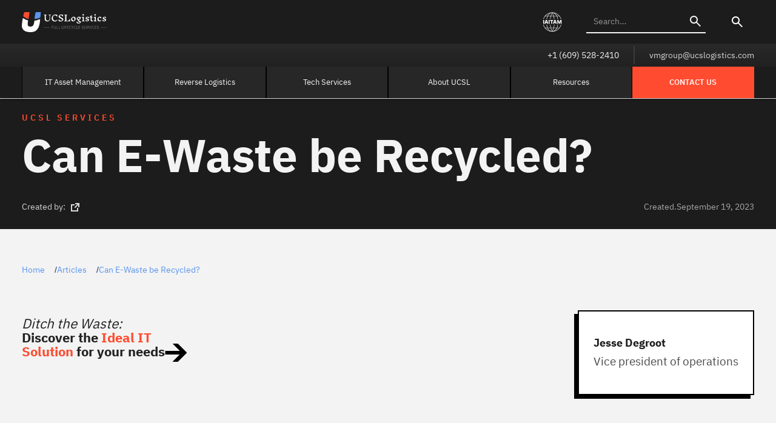

--- FILE ---
content_type: text/html
request_url: https://www.ucslogistics.com/post/can-e-waste-be-recycled
body_size: 17963
content:
<!DOCTYPE html><!-- Last Published: Fri Nov 21 2025 15:26:28 GMT+0000 (Coordinated Universal Time) --><html data-wf-domain="www.ucslogistics.com" data-wf-page="6526e71f7b2d6b297d26dd75" data-wf-site="5f5c165a8e1b2d16f94a4871" data-wf-collection="6526e71f7b2d6b297d26dd3e" data-wf-item-slug="can-e-waste-be-recycled"><head><meta charset="utf-8"/><title>Can E-Waste be Recycled? | UCS Logistics</title><meta content="Explore the significance of e-waste recycling, its environmental impact, and how UCS Logistics provides comprehensive solutions for sustainable e-waste management." name="description"/><meta content="Can E-Waste be Recycled? | UCS Logistics" property="og:title"/><meta content="Explore the significance of e-waste recycling, its environmental impact, and how UCS Logistics provides comprehensive solutions for sustainable e-waste management." property="og:description"/><meta content="https://cdn.prod.website-files.com/5f60304e4c3571268ae07a7d/6509c932339777d4ed1bb94b_E-Waste%20Recycle.avif" property="og:image"/><meta content="Can E-Waste be Recycled? | UCS Logistics" property="twitter:title"/><meta content="Explore the significance of e-waste recycling, its environmental impact, and how UCS Logistics provides comprehensive solutions for sustainable e-waste management." property="twitter:description"/><meta content="https://cdn.prod.website-files.com/5f60304e4c3571268ae07a7d/6509c932339777d4ed1bb94b_E-Waste%20Recycle.avif" property="twitter:image"/><meta property="og:type" content="website"/><meta content="summary_large_image" name="twitter:card"/><meta content="width=device-width, initial-scale=1" name="viewport"/><meta content="RDcFPo3AeVvu64KeQ6ijF4_zuA7WxV-fT97IwKJg_tY" name="google-site-verification"/><link href="https://cdn.prod.website-files.com/5f5c165a8e1b2d16f94a4871/css/marcos-supercool-project-d4ba89.webflow.shared.c36546265.min.css" rel="stylesheet" type="text/css"/><link href="https://fonts.googleapis.com" rel="preconnect"/><link href="https://fonts.gstatic.com" rel="preconnect" crossorigin="anonymous"/><script src="https://ajax.googleapis.com/ajax/libs/webfont/1.6.26/webfont.js" type="text/javascript"></script><script type="text/javascript">WebFont.load({  google: {    families: ["Lato:100,100italic,300,300italic,400,400italic,700,700italic,900,900italic","Exo:100,100italic,200,200italic,300,300italic,400,400italic,500,500italic,600,600italic,700,700italic,800,800italic,900,900italic","PT Sans:400,400italic,700,700italic","Oswald:200,300,400,500,600,700","Varela Round:400","Open Sans:300,300italic,400,400italic,600,600italic,700,700italic,800,800italic","Inknut Antiqua:regular"]  }});</script><script type="text/javascript">!function(o,c){var n=c.documentElement,t=" w-mod-";n.className+=t+"js",("ontouchstart"in o||o.DocumentTouch&&c instanceof DocumentTouch)&&(n.className+=t+"touch")}(window,document);</script><link href="https://cdn.prod.website-files.com/5f5c165a8e1b2d16f94a4871/61b66204023d5a0941454c46_rsz_61b6615b08620.png" rel="shortcut icon" type="image/x-icon"/><link href="https://cdn.prod.website-files.com/5f5c165a8e1b2d16f94a4871/6744ae9c92bd2002e3d86108_Frame%20445.png" rel="apple-touch-icon"/><link href="rss.xml" rel="alternate" title="RSS Feed" type="application/rss+xml"/><script async="" src="https://www.googletagmanager.com/gtag/js?id=G-E81N0MYDND"></script><script type="text/javascript">window.dataLayer = window.dataLayer || [];function gtag(){dataLayer.push(arguments);}gtag('js', new Date());gtag('config', 'G-E81N0MYDND', {'anonymize_ip': true});</script><meta name="google-site-verification" content="lImOdswaU-mwjiUFT9FT0oMW3DKHtkzifJVihnhKEXA" />

<style>
  @fontface {
    font-display: swap; }
</style>

<script src="https://analytics.ahrefs.com/analytics.js" data-key="XeIBl273XYsFNMmHUr73uw" async></script>

<!-- Clarity -->
<script type="text/javascript">
    (function(c,l,a,r,i,t,y){
        c[a]=c[a]||function(){(c[a].q=c[a].q||[]).push(arguments)};
        t=l.createElement(r);t.async=1;t.src="https://www.clarity.ms/tag/"+i;
        y=l.getElementsByTagName(r)[0];y.parentNode.insertBefore(t,y);
    })(window, document, "clarity", "script", "ja3bn2qeq9");
</script>



    
    
    











</head><body class="body"><div class="html-embed-7 w-embed w-script"><style>

.faq-blog h2 {
	font-size: 3rem;
  padding-bottom: 16px;
}

.faq-blog h3 {
	font-size: 1.75rem;
  padding-bottom: 16px;
  }
  
.faq-blog .faq-lower{
	padding-bottom: 32px;
  opacity: .8;
}

.search-links a {
	color: #5A94ED;
  font-size: 1.25rem;
  padding-bottom: 16px !important;
  }
  
.search-links hr {
	opacity: .2;
  }
  
.search-links {
	padding-top: 40px;
}

.search-links h2 {
	font-size: 2.25rem;
  padding-bottom: 24px;
  }


.blog-div h2 {
	padding-bottom: 0px;
  
  }
  
.blog-div ul {
	font-size: 1.25rem;
  }
  
.blog-div img {
	padding-bottom: 24px;
}

.slide-up {
  animation: slide-up 0.85s cubic-bezier(0.65, 0, 0.35, 1) both;
}

@keyframes slide-up {
  0% {
    transform: translateY(100px);
  }
  100% {
    transform: translateY(0);
  }
}

figure {
margin-top: 24px;
margin-bottom: 40px; }

.tocitem {
font-weight: 400; }

[itemprop="text"] {
font: 1rem "Sourcesans 3 Variablefont Wght";
padding-left: 4px;
margin-top: 24px;
margin-bottom: 40px;
max-width: 70ch;
opacity: .8;
line-height: 150%; }
</style>
<style>

		table {
			width:100%;
			border:2px solid #000;
			border-collapse:collapse;
			padding:8px;
      margin-top: 16px;
      margin-bottom: 24px;
		}
		table th {
    	font-family: Sourcesans 3 Variablefont Wght;
			border:2px solid #000;
			padding:8px;
			background: #FF4C30;
			color: #fff;
		}
		table td {
    	font-family: Sourcesans 3 Variablefont Wght;
			border:2px solid #000;
			text-align:center;
			padding:8px;
			background: #ffffff;
			color: #313030;
		}
	</style>

<script type="application/ld+json">
{
  "@context": "https://schema.org",
  "@type": "NewsArticle",
  "headline": "Can E-Waste be Recycled?",
  "image": [
    "https://cdn.prod.website-files.com/5f60304e4c3571268ae07a7d/6509c932339777d4ed1bb94b_E-Waste%20Recycle.avif"
  ],
  "datePublished": "Dec 13, 2024",
  "dateModified": "Oct 06, 2023",
  "author": [{
    "@type": "Person",
    "name": "Erik von Hollen",
    "url": "https://www.linkedin.com/in/erikvonhollen/"
  }]
}
</script></div><main class="page-wrapper"><div class="nav-wrapper"><div data-wf--nav-2-0--variant="base" class="navbar"><nav data-w-id="3868471d-e5fe-3cd0-b412-569194f48106" class="navbar-wrapper"><div data-w-id="372c805f-20f6-b552-9f07-b215bd7900bf" class="nav-top-group-wrapper"><div class="nav-top"><div class="padding-global"><div class="container-large"><div class="nav-top-wrapper div-block-138 div-block-139"><div class="div-block-140"><a href="/" class="nav-logo-wrapper w-inline-block"><img src="https://cdn.prod.website-files.com/5f5c165a8e1b2d16f94a4871/64f0a395c708bb4324eb5517_logo-white.svg" loading="lazy" alt="" class="nav-logo"/></a></div><div class="nav-top-right-wrapper div-block-141 div-block-142"><div class="div-block-309"><a href="https://iaitam.org/" class="w-inline-block"><img src="https://cdn.prod.website-files.com/5f5c165a8e1b2d16f94a4871/662be5cd6fcde2541c90cb95_ucsl-iaitam.svg" loading="lazy" alt="" class="iaitam-svg"/></a></div><div class="nav-search-wrapper"><form action="/search" class="nav-search-input-wrapper w-form"><input class="nav-search-input text-size-small text-color-white w-input" maxlength="256" name="query" placeholder="Search…" type="search" id="search-2" required=""/><input type="submit" class="search-button-2 w-button" value=""/></form><div><img src="https://cdn.prod.website-files.com/5f5c165a8e1b2d16f94a4871/64aefb863d2550c6db088c01_mingcute_close-fill.png" loading="lazy" data-w-id="3868471d-e5fe-3cd0-b412-569194f48114" alt="" class="image-40"/></div><a href="#" class="w-inline-block"><img src="https://cdn.prod.website-files.com/5f5c165a8e1b2d16f94a4871/64e8ce3e70f68bb4c50f2706_search.svg" loading="lazy" data-w-id="3868471d-e5fe-3cd0-b412-569194f48116" alt="" class="image-39"/></a></div><address id="nav-ham" data-w-id="3868471d-e5fe-3cd0-b412-569194f48117" class="icon-hamburger"><div data-w-id="3868471d-e5fe-3cd0-b412-569194f48118" data-is-ix2-target="1" data-animation-type="lottie" data-src="https://cdn.prod.website-files.com/5f5c165a8e1b2d16f94a4871/64e8db2b5b220b3d73929c10_Menu_Burger_4.json" data-loop="0" data-direction="1" data-autoplay="0" data-renderer="svg" data-default-duration="3" data-duration="0" data-ix2-initial-state="0"></div></address></div></div></div></div></div><div class="nav-middle"><div class="padding-global"><div class="container-large"><div class="nav-middle-wrapper"><a href="tel:+1(555)123-4567" class="nav-middle-link w-inline-block"><div class="text-size-small text-color-white">+1 (609) 528-2410</div></a><div class="line_vertical-small"></div><a href="/contact-us" class="nav-middle-link w-inline-block"><div class="text-size-small text-color-white text-opacity-80">vmgroup@ucslogistics.com</div></a></div></div></div></div></div><div data-w-id="3868471d-e5fe-3cd0-b412-569194f48124" class="nav-bottom"><div class="padding-global"><div class="container-large"><div class="nav-bottom-wrapper"><a href="/" class="nav-menu-item w-inline-block"><div class="text-size-small text-color-white text-align-center nav">IT Asset Management</div></a><a href="/reverse-logistics" class="nav-menu-item w-inline-block"><div class="text-size-small text-color-white text-align-center nav">Reverse Logistics</div></a><a href="/services" class="nav-menu-item w-inline-block"><div class="text-size-small text-color-white text-align-center nav">Tech Services</div></a><a href="/about" class="nav-menu-item w-inline-block"><div class="text-size-small text-color-white text-align-center nav">About UCSL</div></a><div data-w-id="3868471d-e5fe-3cd0-b412-569194f48131" class="nav-menu-item"><div class="text-size-small text-color-white text-align-center nav">Resources</div></div><a href="https://tawk.to/chat/65e9d72a8d261e1b5f6a32d9/1hocn0v8g" class="nav-cta w-inline-block"><div class="text-size-small text-color-white text-align-center text-size-medium cta">CONTACT US</div></a></div></div></div></div></nav><div class="nav-ham-drawer"><div class="padding-global"><div class="navbar-drawer-wrapper"><div class="primary-drawer"><a href="/" class="nav-drawer-link w-inline-block"><h5 class="text-color-white">IT Asset Management</h5></a><a href="/reverse-logistics" class="nav-drawer-link w-inline-block"><h5 class="text-color-white">Reverse Logistics</h5></a><a href="/services" class="nav-drawer-link w-inline-block"><h5 class="text-color-white">Tech Services</h5></a><a href="/about" class="nav-drawer-link w-inline-block"><h5 class="text-color-white">About UCSL</h5></a><a href="/press-releases" class="nav-drawer-link w-inline-block"><h5 class="text-color-white">Press Releases</h5></a><div data-w-id="3868471d-e5fe-3cd0-b412-569194f48143" class="nav-drawer-resource"><h5 class="text-color-white">Resources</h5></div></div><div class="navbar-drawer-wrapper-secondary"><div data-w-id="56920e8c-a27b-2251-7459-3d4b1fed4fad" class="div-block-195"><div class="text-size-regular text-color-blue">Go Back</div></div><a href="/articles" class="nav-drawer-link w-inline-block"><h6 class="text-color-white">Articles</h6></a><a href="/case-study" class="nav-drawer-link w-inline-block"><h6 class="text-color-white">Case Studies</h6></a><a href="/" class="nav-drawer-link w-inline-block"><h6 class="text-color-white">Industries</h6></a></div><a href="https://tawk.to/chat/65e9d72a8d261e1b5f6a32d9/1hocn0v8g" class="button-ham-cta w-inline-block"><div class="text-size-medium text-color-white text-weight-medium">GET A QUOTE</div></a></div></div></div><div class="nav-resource-drawer"><div class="padding-global"><div class="container-medium"><div class="padding-section-tiny"><div class="drawer-wrapper"><div class="drawer-left"><div class="display-small-wrapper"><h6 class="text-color-white">Resources</h6></div><div class="text-color-white text-size-small">What is ITAM?</div><div class="spacer-medium"></div></div><div class="line_vertical-small"></div><div class="drawer-right"><a href="/articles" class="drawer-right-link-item w-inline-block"><div class="text-size-small">Articles</div></a><a href="/compare-ucs" class="drawer-right-link-item w-inline-block"><div class="text-size-small">Compare UCS</div></a><a href="/case-study" class="drawer-right-link-item w-inline-block"><div class="text-size-small">Case Studies</div></a><a href="#" class="drawer-right-link-item w-inline-block"><div class="text-size-small">Industries</div></a></div></div></div></div></div></div></div></div><main class="main-wrapper"><div class="div-block-308"><div style="display:none" class="blogimg"><img src="https://cdn.prod.website-files.com/5f60304e4c3571268ae07a7d/6509c932339777d4ed1bb94b_E-Waste%20Recycle.avif" loading="lazy" alt="E-Waste Recycling" sizes="100vw" srcset="https://cdn.prod.website-files.com/5f60304e4c3571268ae07a7d/6509c932339777d4ed1bb94b_E-Waste%20Recycle-p-500.avif 500w, https://cdn.prod.website-files.com/5f60304e4c3571268ae07a7d/6509c932339777d4ed1bb94b_E-Waste%20Recycle-p-800.avif 800w, https://cdn.prod.website-files.com/5f60304e4c3571268ae07a7d/6509c932339777d4ed1bb94b_E-Waste%20Recycle.avif 1456w" class="image-53"/></div></div><div><div class="blog-header"><div class="padding-global"><div class="container-large"><div class="padding-section-tiny"><div class="blog-header-wrapper2-0"><div class="div-block-174"><div class="text-tagline text-color-red">UCSL SERVICES</div><div class="h1-wrapper"><h1 class="text-color-white slide-up blog">Can E-Waste be Recycled?</h1></div><div class="blog-date-wrapper"><div class="div-block-110"><div class="w-dyn-list"><div role="list" class="w-dyn-items"><div role="listitem" class="collection-item-8 w-dyn-item"><div class="text-size-small text-color-white text-opacity-80">Created by:</div><a href="#" class="link-block-12 w-inline-block"><div class="div-block-137"><div class="text-size-small w-dyn-bind-empty"></div><img src="https://cdn.prod.website-files.com/5f5c165a8e1b2d16f94a4871/64d29e15ec51a10819374e2d_gg_external.svg" loading="lazy" alt="" class="icon-external"/></div></a></div></div></div></div><div class="div-block-78 div-block-79 div-block-80 div-block-81 div-block-82 div-block-83 div-block-84 blog-created-wrapper text-color-white--65"><div class="text-size-small text-color-white">Created.</div><div class="text-size-small text-color-white">September 19, 2023</div></div></div></div></div></div></div></div></div><div><div class="padding-global"><div class="container-large"><div class="padding-section-tiny"><div><div><div class="breadcrumbs-wrapper"><a href="/" class="link-block-9 w-inline-block"><div class="text-size-small">Home</div></a><div>/</div><a href="/articles" class="link-block-9 w-inline-block"><div class="text-size-small">Articles</div></a><div>/</div><a href="/post/can-e-waste-be-recycled" aria-current="page" class="link-block-9 w-inline-block w--current"><div class="text-size-small">Can E-Waste be Recycled?</div></a></div><div class="intial-cta-wrapper"><a href="/services" class="div-block-215 w-inline-block"><h5 class="heading-79"><span class="text-span-12"><em>Ditch the Waste:</em></span><em><br/></em>Discover the <span class="text-span-13">Ideal IT <br/>Solution</span> for your needs</h5><img src="https://cdn.prod.website-files.com/5f5c165a8e1b2d16f94a4871/650899d855de8ac1f9c3b87f_subway_up-arrow.svg" loading="lazy" alt="arrow" class="image-68"/></a><a href="https://www.linkedin.com/in/jesse-degroot-4042a49a/" class="div-block-306 stroke-drop-black-left w-inline-block"><img src="https://cdn.prod.website-files.com/5f5c165a8e1b2d16f94a4871/64ee500dc01b8c3008be4c44_Frame%20347.avif" loading="lazy" alt="" class="image-71"/><div class="div-block-307"><div class="text-size-medium text-weight-bold">Jesse Degroot</div><div class="text-size-regular">Vice president of operations</div></div></a></div></div></div></div></div></div></div><div><div class="padding-global"><div class="container-large"><div class="padding-section-medium"><div class="div-block-176"><div class="div-block-180"><div class="div-block-112"><div class="div-block-218"><div class="category-nav"><div class="h4-wrapper"><div class="text-display-xsmall">Table of Contents</div></div><div id="toc" class="div-block-113"></div></div></div></div></div><div id="content" class="div-block-177"><div class="div-block-2744 stroke-drop-black-left blog w-condition-invisible"><div class="video-embed w-embed"><div class="wrapper">
	<div class="youtube" data-embed="FzAS1sjQXM0">
		<div class="play-button"></div>
	</div>
</div></div><div class="code-embed-3 w-embed"><style>

.wrapper {
	max-width: 100%;
}

.youtube {
	background-color: #000;
	margin-bottom: 0px;
	position: relative;
	padding-top: 56.25%;
	overflow: hidden;
	cursor: pointer;
}
.youtube img {
	width: 100%;
  height: 100%;
  object-fit: cover;
  top: 0;
	left: 0;
	opacity: 1;
}
.youtube .play-button {
	width: 5rem;
	height: 5rem;
	background-color: none;
	z-index: 1;
	opacity: 1;
  border-color: white;
  border-style: solid;
	border-radius: 100%;
}
.youtube .play-button:before {
	content: "";
	border-style: solid;
  border-width: 15px 0 15px 26px;
	border-color: transparent transparent transparent white;
}
.youtube img,
.youtube .play-button {
	cursor: pointer;
}
.youtube img,
.youtube iframe,
.youtube .play-button,
.youtube .play-button:before {
	position: absolute;
}
.youtube .play-button,
.youtube .play-button:before {
	top: 50%;
	left: 50%;
	transform: translate3d( -50%, -50%, 0 );
}
.youtube iframe {
	height: 100%;
	width: 100%;
	top: 0;
	left: 0;
}
</style></div></div><div class="div-block-170 stroke-drop-black-left"><div class="w-embed w-script"><div id="mc_embed_shell">
      <link href="//cdn-images.mailchimp.com/embedcode/classic-061523.css" rel="stylesheet" type="text/css">
  <style type="text/css">
        #mc_embed_signup{background:#fff; false;clear:left; font:14px Helvetica,Arial,sans-serif; width: 100%;}
        /* Add your own Mailchimp form style overrides in your site stylesheet or in this style block.
           We recommend moving this block and the preceding CSS link to the HEAD of your HTML file. */
</style>
<div id="mc_embed_signup">
    <form action="https://ucslogistics.us20.list-manage.com/subscribe/post?u=db1f3832603f453b7ca8a6597&amp;id=062c92d44a&amp;f_id=0023c7f1f0" method="post" id="mc-embedded-subscribe-form" name="mc-embedded-subscribe-form" class="validate" target="_blank">
        <div id="mc_embed_signup_scroll"><h2>Subscribe to our Newsletter</h2>
            <div class="indicates-required"><span class="asterisk">*</span> indicates required</div>
            <div class="mc-field-group"><label for="mce-EMAIL">Email Address <span class="asterisk">*</span></label><input type="email" name="EMAIL" class="required email form-input" id="mce-EMAIL" required="" value=""></div>
<div hidden=""><input type="hidden" name="tags" value="4244727"></div>
        <div id="mce-responses" class="clear foot">
            <div class="response" id="mce-error-response" style="display: none;"></div>
            <div class="response" id="mce-success-response" style="display: none;"></div>
        </div>
    <div aria-hidden="true" style="position: absolute; left: -5000px;">
        /* real people should not fill this in and expect good things - do not remove this or risk form bot signups */
        <input type="text" name="b_db1f3832603f453b7ca8a6597_062c92d44a" tabindex="-1" value="">
    </div>
        <div class="optionalParent">
            <div class="clear foot">
                <input type="submit" name="subscribe" id="mc-embedded-subscribe" class="button" value="Subscribe">
                <p style="margin: 0px auto;"><a href="http://eepurl.com/i5yJG6" title="Mailchimp - email marketing made easy and fun"><span style="display: inline-block; background-color: transparent; border-radius: 4px;"><img class="refferal_badge" src="https://digitalasset.intuit.com/render/content/dam/intuit/mc-fe/en_us/images/intuit-mc-rewards-text-dark.svg" alt="Intuit Mailchimp" style="width: 220px; height: 40px; display: flex; padding: 2px 0px; justify-content: center; align-items: center;"></span></a></p>
            </div>
        </div>
    </div>
</form>
</div>
<script type="text/javascript" src="//s3.amazonaws.com/downloads.mailchimp.com/js/mc-validate.js"></script><script type="text/javascript">(function($) {window.fnames = new Array(); window.ftypes = new Array();fnames[0]='EMAIL';ftypes[0]='email';fnames[1]='FNAME';ftypes[1]='text';fnames[2]='LNAME';ftypes[2]='text';fnames[3]='ADDRESS';ftypes[3]='address';fnames[4]='PHONE';ftypes[4]='phone';fnames[5]='BIRTHDAY';ftypes[5]='birthday';fnames[6]='COMPANY';ftypes[6]='text';}(jQuery));var $mcj = jQuery.noConflict(true);</script></div></div></div><div class="w-condition-invisible"><div class="_3pl-card stroke-drop-black-left"><h4 class="text-color-white">Jump-start Your 3PL Knowledge With Our FREE Guide.</h4><div class="div-block-2739"><a href="/gtm-lead-magnet" class="button-black w-inline-block"><div class="text-button-white">Get the 3PL Guide now</div></a></div></div></div><div style="padding-top:56.20608899297424%" class="video-6 w-video w-embed"><iframe class="embedly-embed" src="//cdn.embedly.com/widgets/media.html?src=https%3A%2F%2Fwww.youtube.com%2Fembed%2F_vG9agCwaPA%3Ffeature%3Doembed&display_name=YouTube&url=https%3A%2F%2Fwww.youtube.com%2Fwatch%3Fv%3D_vG9agCwaPA&image=https%3A%2F%2Fi.ytimg.com%2Fvi%2F_vG9agCwaPA%2Fhqdefault.jpg&key=96f1f04c5f4143bcb0f2e68c87d65feb&type=text%2Fhtml&schema=youtube" width="854" height="480" scrolling="no" title="YouTube embed" frameborder="0" allow="autoplay; fullscreen; encrypted-media; picture-in-picture;" allowfullscreen="true"></iframe></div><div class="blog-wrapper"><div class="blog-div w-richtext"><figure style="max-width:1456pxpx" class="w-richtext-align-fullwidth w-richtext-figure-type-image"><div><img src="https://cdn.prod.website-files.com/5f60304e4c3571268ae07a7d/6509c939b58b3e589fab7d98_E-Waste%20Recycle%203.avif" loading="lazy" alt=""/></div></figure><h2>The Challenge of E-Waste</h2><p>In today&#x27;s fast-paced world, technology evolves at a breakneck speed. Our offices and homes are filled with electronic gadgets, from smartphones to laptops and everything in between. While this tech boom has undoubtedly improved our lives, it has also given rise to a significant challenge – electronic waste, or e-waste.</p><h3>What is E-Waste?</h3><p>E-waste refers to discarded electronic devices and equipment. It encompasses many items, including old computers, monitors, printers, mobile phones, and refrigerators. As our appetite for newer, faster, and sleeker gadgets grows, so does the pile of e-waste.</p><h3>The Growing Problem</h3><p>The accumulation of e-waste presents a multifaceted challenge. Here are some key aspects to consider:</p><h4>Environmental Impact</h4><p>Electronic devices often contain hazardous materials like lead, mercury, and cadmium. When improperly disposed of, these toxins can leach into the soil and water, causing environmental damage and health risks.</p><h4>Resource Depletion</h4><p>Manufacturing electronic devices requires valuable resources, such as metals, minerals, and rare earth elements. As e-waste piles up, we lose the opportunity to recover and recycle these precious materials.</p><h4>Data Security Risks</h4><p>Many electronic devices store sensitive data. These devices can pose a significant data security risk when not properly disposed of, potentially leading to data breaches and privacy violations.</p><h4>Legal and Ethical Concerns</h4><p>Various regulations and ethical considerations surround the disposal of e-waste. Violating these rules can lead to legal troubles and reputational damage for businesses.</p><h3>UCS Logistics&#x27; Solution</h3><p>At UCS Logistics, we understand the challenges posed by e-waste. That&#x27;s why we offer comprehensive e-waste recycling services catering to top-tier executives like CIOs, IT directors, and asset managers. Our commitment to responsible recycling ensures that your e-waste is handled securely and in an environmentally friendly manner.</p><p><a target="_blank" href="https://www.ucslogistics.com/services"><strong>Learn more about UCS Logistics&#x27; e-waste recycling services</strong></a> and discover how we can help you navigate the complex world of e-waste while safeguarding your data and reputation.</p><figure style="max-width:1456pxpx" class="w-richtext-align-fullwidth w-richtext-figure-type-image"><div><img src="https://cdn.prod.website-files.com/5f60304e4c3571268ae07a7d/6509c92616db27edb5400b2d_E-Waste%20Recycle%202.avif" loading="lazy" alt=""/></div></figure><p>‍<br/></p><h2>Can E-Waste Be Recycled?</h2><p>Absolutely! E-waste can indeed be recycled, and it should be. Recycling electronic waste not only helps protect the environment but also offers several other benefits.</p><h3>Why Recycle E-Waste?</h3><h4>Environmental Conservation</h4><p>E-waste contains hazardous materials, like lead, mercury, and cadmium, which can contaminate the environment when disposed of improperly. Recycling prevents these toxins from seeping into the soil and water, reducing pollution and potential health risks.</p><h4>Resource Recovery</h4><p>Electronics contain valuable resources, including metals, minerals, and rare earth elements. Recycling allows us to recover and reuse these materials, reducing the need for mining and conserving natural resources.</p><h4>Energy Savings</h4><p>Recycling typically consumes less energy than manufacturing new electronics from raw materials. This results in reduced greenhouse gas emissions and a smaller carbon footprint.</p><h4>Job Creation</h4><p>The e-waste recycling industry generates jobs in collection, processing, and refurbishment, contributing to the local economy.</p><h3>How Can UCS Logistics Help?</h3><p><a target="_blank" href="https://www.ucslogistics.com/">UCS Logistics</a> specializes in responsible e-waste recycling services. Our state-of-the-art facilities and expert team ensure your electronic waste is recycled efficiently and securely. By choosing us for e-waste recycling, you contribute to a sustainable future and benefit from our expertise in IT asset management.</p><p>Explore our <a target="_blank" href="https://www.ucslogistics.com/services">e-waste recycling services</a> to learn how we can help you recycle your electronic waste while maintaining data security and compliance with regulations.<br/></p><p><br/></p><figure style="max-width:1456pxpx" class="w-richtext-align-fullwidth w-richtext-figure-type-image"><div><img src="https://cdn.prod.website-files.com/5f60304e4c3571268ae07a7d/6509c9486f097a11e142618b_E-Waste%20Recycle%204.avif" loading="lazy" alt=""/></div></figure><h2>Understanding E-Waste Recycling</h2><p>E-waste recycling is a critical process that involves systematically recovering and reusing electronic waste materials. It&#x27;s essential to fully comprehend this process&#x27;s ins and outs to appreciate its significance.</p><h3>The Basics of E-Waste Recycling</h3><p><strong>Collection:</strong> E-waste recycling begins with the collection of discarded electronic devices. This can include everything from old smartphones and computers to larger appliances.</p><p><strong>Sorting:</strong> Once collected, the e-waste is sorted into different categories based on the type of materials used in each device. This step is crucial because it helps identify hazardous components that require special handling.</p><p><strong>Disassembly:</strong> After sorting, the devices are disassembled to access their components. This disassembly process is essential for proper recycling and resource recovery.</p><p><strong>Material Recovery:</strong> During disassembly, valuable materials like metals (e.g., copper, aluminum) and plastics are recovered for reuse in manufacturing.</p><p><strong>Safe Disposal:</strong> Any hazardous materials, such as batteries and mercury-containing components, are safely disposed of to prevent environmental contamination.</p><p><strong>Refurbishment:</strong> Some electronics can be refurbished and sold as used or reconditioned products, extending their lifespan and reducing e-waste generation.</p><p><strong>Data Erasure:</strong> For devices containing sensitive data, data erasure or destruction is crucial to ensure that no confidential information remains on the recycled equipment.</p><h3>UCS Logistics&#x27; Role in E-Waste Recycling</h3><p><a target="_blank" href="https://www.ucslogistics.com/services">UCS Logistics</a> plays a significant role in the e-waste recycling process. Our expertise in IT asset management ensures that your electronic waste is handled with the utmost care and responsibility. We follow stringent procedures for data security, materials recovery, and safe disposal while complying with environmental regulations.</p><p>Understanding the intricacies of e-waste recycling is essential, and choosing the right partner, like <a target="_blank" href="https://www.ucslogistics.com/">UCS Logistics</a>, can make a difference in ensuring that your electronic waste is recycled responsibly and sustainably.</p><figure style="max-width:1456pxpx" class="w-richtext-align-fullwidth w-richtext-figure-type-image"><div><img src="https://cdn.prod.website-files.com/5f60304e4c3571268ae07a7d/6509c95af19268d4748f6836_E-Waste%20Recycle%205.avif" loading="lazy" alt=""/></div></figure><p><br/></p><h2>The E-Waste Recycling Process</h2><p>E-waste recycling is a complex but essential process to ensure electronic waste&#x27;s responsible disposal and recovery. Here, we delve into the various stages of the e-waste recycling process:</p><h3>Collection</h3><p>The process begins with collecting electronic waste from various sources, such as households, businesses, and institutions. This step involves gathering old and discarded electronic devices, from smartphones and laptops to refrigerators and televisions.</p><h3>Sorting</h3><p>Once collected, the e-waste undergoes a thorough sorting process. During this stage, the different types of electronic devices are separated into categories based on their materials and components. This initial sorting helps identify items containing hazardous materials, ensuring they are handled carefully.</p><h3>Disassembly</h3><p>After sorting, electronic devices are disassembled carefully. This disassembly is necessary to access each device&#x27;s components and materials. It&#x27;s a crucial step for proper recycling and resource recovery.</p><h3>Material Recovery</h3><p>During disassembly, valuable materials are recovered from the electronic waste. These materials can include metals like copper, aluminum, and plastics. Material recovery helps reduce the need for mining and manufacturing new resources, making the process more environmentally friendly.</p><h3>Safe Disposal</h3><p>Any hazardous materials found during the sorting and disassembly stages, such as batteries or mercury components, are safely disposed of to prevent environmental contamination.</p><h3>Refurbishment</h3><p>Some electronic devices are suitable for refurbishment. These items can be repaired and refurbished to extend their lifespan. Refurbished electronics can then be sold as used or reconditioned products, reducing the overall generation of e-waste.</p><h3>Data Erasure</h3><p>Data erasure or destruction is critical for devices containing sensitive data. This ensures no confidential information remains on the recycled equipment, addressing data security concerns.</p><h3>Final Recycling and Processing</h3><p>The remaining components and materials are processed further to extract any remaining valuable resources. This includes additional recycling of plastics and further refining of metals.</p><h3>Environmentally Responsible Disposal</h3><p>Any materials that cannot be recycled or recovered are disposed of in an environmentally responsible manner to minimize their environmental impact.</p><p>Understanding the intricacies of e-waste recycling is vital to appreciate its significance. <a target="_blank" href="https://www.ucslogistics.com/services">UCS Logistics</a> is committed to conducting this process responsibly, ensuring your electronic waste is managed securely and sustainably.<br/></p><p><br/></p><figure style="max-width:1456pxpx" class="w-richtext-align-fullwidth w-richtext-figure-type-image"><div><img src="https://cdn.prod.website-files.com/5f60304e4c3571268ae07a7d/6509c977260972574c61b502_E-Waste%20Recycle%206.avif" loading="lazy" alt=""/></div></figure><h2>Why Choose UCS Logistics for E-Waste Recycling</h2><p>When it comes to e-waste recycling, making the right choice of a service provider is paramount. UCS Logistics is the ideal partner for top-tier executives like CIOs, IT directors, and asset managers. Here&#x27;s why choosing UCS Logistics for e-waste recycling is a wise decision:</p><h3>Expertise in IT Asset Management</h3><p>UCS Logistics specializes in IT asset management, which goes beyond traditional recycling. Our expertise ensures that your electronic waste is handled with precision and care, from data security to resource recovery.</p><h3>State-of-the-Art Facilities</h3><p>We operate state-of-the-art facilities equipped with advanced recycling technologies. These facilities are designed to maximize the efficiency and effectiveness of the e-waste recycling process.</p><h3>Data Security and Compliance</h3><p>We understand the importance of data security in the age of digital information. UCS Logistics follows stringent data erasure and destruction procedures, ensuring that your sensitive information remains protected throughout the recycling process. Plus, our processes comply with environmental regulations and certifications.</p><h3>Tailored Solutions</h3><p>UCS Logistics doesn&#x27;t offer one-size-fits-all solutions. We tailor our e-waste recycling services to meet your specific needs. Whether you&#x27;re a large corporation or a small business, we have the right solution.</p><h3>Convenience</h3><p>Our services are designed for your convenience. We take care of everything, from collection to secure disposal. You can focus on your core business while we handle the intricacies of e-waste recycling.</p><p>Choosing UCS Logistics as your e-waste recycling partner means committing to responsible recycling, data security, and environmental sustainability. <a target="_blank" href="https://www.ucslogistics.com/contact-us">Contact us</a> today to discuss how we can help you manage your electronic waste effectively and efficiently.</p><p>‍</p><h3><strong>Takeaways from the Article:</strong></h3><p><strong>The Growing Challenge of E-Waste</strong></p><p>The rapid technological advancements have led to an increase in electronic waste, commonly known as e-waste. This includes discarded electronic devices like computers, mobile phones, and refrigerators.</p><p>E-waste poses environmental threats due to hazardous materials like lead, mercury, and cadmium. Improper disposal can lead to environmental contamination and health risks.</p><p>There are also concerns about resource depletion, data security risks, and legal and ethical implications related to e-waste disposal.</p><p><strong>Recycling E-Waste is Essential</strong></p><p>E-waste can and should be recycled. Recycling helps in environmental conservation, resource recovery, energy savings, and job creation.</p><p>Recycling prevents hazardous materials from contaminating the environment and allows for the recovery of valuable resources from electronic devices.</p><p><strong>Understanding the E-Waste Recycling Process</strong></p><p>The e-waste recycling process involves collection, sorting, disassembly, material recovery, safe disposal, refurbishment, data erasure, and final recycling and processing.</p><p>UCS Logistics plays a pivotal role in this process, ensuring responsible and sustainable e-waste recycling.</p><p><strong>UCS Logistics: A Trusted Partner for E-Waste Recycling</strong></p><p>UCS Logistics offers comprehensive e-waste recycling services tailored to the needs of various businesses.</p><p>The company emphasizes data security, environmental sustainability, and compliance with regulations. They offer state-of-the-art facilities and expertise in IT asset management.</p><p><strong>The Importance of Making the Right Choice</strong></p><p>Choosing the right e-waste recycling partner is crucial. UCS Logistics stands out due to its commitment to responsible recycling, data security, and environmental sustainability.</p><p><strong>Reminder of the Post’s Main Point</strong></p><p><strong>‍</strong>E-waste is a growing challenge in today&#x27;s tech-driven world. Recycling e-waste is not just an environmental necessity but also offers numerous benefits. UCS Logistics provides comprehensive e-waste recycling services, ensuring responsible and sustainable management of electronic waste.</p><p>‍</p></div><div class="code-embed-4 w-embed"><style> 
.blog-div ul,
.blog-div ol {
    font-size: 1.5rem;
    margin-bottom: 8px;
    opacity: .7;
}

.blog-div img {
		margin-bottom: 8px;}
    
</style></div></div><div class="div-block-208 stroke-drop-black-left"><div class="w-richtext"><div class="w-embed"><div itemscope itemtype="https://schema.org/FAQPage">
    <div itemprop="mainEntity" itemscope itemtype="https://schema.org/Question">
        <h3 itemprop="name">What is E-Waste?</h3>
        <div itemprop="acceptedAnswer" itemscope itemtype="https://schema.org/Answer">
            <div itemprop="text">E-waste refers to discarded electronic devices and equipment, including old computers, monitors, printers, mobile phones, and refrigerators.</div>
        </div>
    </div>
    <div itemprop="mainEntity" itemscope itemtype="https://schema.org/Question">
        <h3 itemprop="name">Why is it important to recycle E-Waste?</h3>
        <div itemprop="acceptedAnswer" itemscope itemtype="https://schema.org/Answer">
            <div itemprop="text">Recycling e-waste helps in environmental conservation, resource recovery, energy savings, and job creation. It also prevents hazardous materials from contaminating the environment.</div>
        </div>
    </div>
    <div itemprop="mainEntity" itemscope itemtype="https://schema.org/Question">
        <h3 itemprop="name">How does UCS Logistics contribute to E-Waste recycling?</h3>
        <div itemprop="acceptedAnswer" itemscope itemtype="https://schema.org/Answer">
            <div itemprop="text">UCS Logistics offers comprehensive e-waste recycling services, ensuring responsible and sustainable management of electronic waste. They emphasize data security, environmental sustainability, and compliance with regulations.</div>
        </div>
    </div>
    <div itemprop="mainEntity" itemscope itemtype="https://schema.org/Question">
        <h3 itemprop="name">What is the process of E-Waste recycling?</h3>
        <div itemprop="acceptedAnswer" itemscope itemtype="https://schema.org/Answer">
            <div itemprop="text">The e-waste recycling process involves collection, sorting, disassembly, material recovery, safe disposal, refurbishment, data erasure, and final recycling and processing.</div>
        </div>
    </div>
    <div itemprop="mainEntity" itemscope itemtype="https://schema.org/Question">
        <h3 itemprop="name">Why choose UCS Logistics for E-Waste recycling?</h3>
        <div itemprop="acceptedAnswer" itemscope itemtype="https://schema.org/Answer">
            <div itemprop="text">UCS Logistics stands out due to its commitment to responsible recycling, data security, and environmental sustainability. They offer state-of-the-art facilities and expertise in IT asset management.</div>
        </div>
    </div>
</div></div><p>‍</p><p><strong>Related Searches:</strong></p><ul role="list"><li><a href="https://www.google.com/search?q=E-Waste+Management+and+its+Importance" target="_new"><strong>E-Waste Management and its Importance</strong></a></li><li><a href="https://www.google.com/search?q=Benefits+of+Recycling+Electronic+Waste" target="_new"><strong>Benefits of Recycling Electronic Waste</strong></a></li><li><a href="https://www.google.com/search?q=Environmental+Impact+of+E-Waste" target="_new"><strong>Environmental Impact of E-Waste</strong></a></li><li><a href="https://www.google.com/search?q=UCS+Logistics+E-Waste+Services" target="_new"><strong>UCS Logistics E-Waste Services</strong></a></li><li><a href="https://www.google.com/search?q=Data+Security+Concerns+with+E-Waste" target="_new"><strong>Data Security Concerns with E-Waste</strong></a></li></ul><p>‍</p></div></div></div><div class="div-block-179"><div class="div-block-217 stroke-drop-black-left"><div class="h4-wrapper"><h5 class="text-color-white">Organize your lifecycle inventory</h5></div><a href="/services" class="button-red w-inline-block"><div class="text-size-regular text-weight-semibold text-color-white">Learn more</div></a></div><div class="w-dyn-list"><div role="list" class="cards-rec-articles-wrapper w-dyn-items"><div role="listitem" class="collection-item-5 w-dyn-item"><a href="/post/from-desk-to-disposal" class="link-block-5 w-inline-block"><div style="background-image:url(&quot;https://cdn.prod.website-files.com/5f60304e4c3571268ae07a7d/68e6aef9ef7bad2f667fe1d9_ucs%20dispo.png&quot;)" class="div-block-60"></div><div class="div-block-106"><div class="text-tagline text-color-red">ARTICLE</div><h4 class="text-display-xsmall text-color-white">From Desk to Disposal</h4></div></a></div><div role="listitem" class="collection-item-5 w-dyn-item"><a href="/post/the-hidden-costs-of-lost-and-untracked-it-assets" class="link-block-5 w-inline-block"><div style="background-image:url(&quot;https://cdn.prod.website-files.com/5f60304e4c3571268ae07a7d/68acad4c8250f835485f1a5d_The%20Hidden%20Costs%20of%20Lost%20and%20Untracked%20IT%20Assets.png&quot;)" class="div-block-60"></div><div class="div-block-106"><div class="text-tagline text-color-red">ARTICLE</div><h4 class="text-display-xsmall text-color-white">The Hidden Costs of Lost and Untracked IT Assets</h4></div></a></div><div role="listitem" class="collection-item-5 w-dyn-item"><a href="/post/it-asset-management-security" class="link-block-5 w-inline-block"><div style="background-image:url(&quot;https://cdn.prod.website-files.com/5f60304e4c3571268ae07a7d/68924f910ae9f09aff3e430b_IT%20Asset%20Management%20%26%20Security.png&quot;)" class="div-block-60"></div><div class="div-block-106"><div class="text-tagline text-color-red">ARTICLE</div><h4 class="text-display-xsmall text-color-white">IT Asset Management &amp; Security</h4></div></a></div><div role="listitem" class="collection-item-5 w-dyn-item"><a href="/post/how-to-audit-your-server-room-in-30-minutes" class="link-block-5 w-inline-block"><div style="background-image:url(&quot;https://cdn.prod.website-files.com/5f60304e4c3571268ae07a7d/685ea93a5323e95f23f2b8a6_ac19abda-64a7-49e8-b7b5-c9666c55a876.png&quot;)" class="div-block-60"></div><div class="div-block-106"><div class="text-tagline text-color-red">ARTICLE</div><h4 class="text-display-xsmall text-color-white">How to Audit Your Server Room in 30 Minutes</h4></div></a></div><div role="listitem" class="collection-item-5 w-dyn-item"><a href="/post/how-to-track-every-server-switch-and-asset--without-losing-your-mind" class="link-block-5 w-inline-block"><div style="background-image:url(&quot;https://cdn.prod.website-files.com/5f60304e4c3571268ae07a7d/6851ce12b1ca63c5658bba02_UCS%20guy.png&quot;)" class="div-block-60"></div><div class="div-block-106"><div class="text-tagline text-color-red">ARTICLE</div><h4 class="text-display-xsmall text-color-white">How to Track Every Server, Switch, and Asset—Without Losing Your Mind</h4></div></a></div><div role="listitem" class="collection-item-5 w-dyn-item"><a href="/post/zero-trust-security-rethinking-access-in-a-digital-world" class="link-block-5 w-inline-block"><div style="background-image:none" class="div-block-60 w-condition-invisible"></div><div class="div-block-106"><div class="text-tagline text-color-red">ARTICLE</div><h4 class="text-display-xsmall text-color-white">Zero Trust Security: Rethinking Access in a Digital World</h4></div></a></div></div></div></div></div></div></div></div></div></div><div class="section-testimonial-2-0-blue"><div class="padding-global"><div class="container-large"><div class="padding-section-medium"><div><div class="testimonial-item-white stroke-drop-black-left"><div class="h3-wrapper"><h3 class="text-display-callout text-align-center">&quot;Partnering with UCS Logistics was the best decision we made. Their professionalism and commitment to excellence set them apart. Highly recommended!</h3></div><img src="https://cdn.prod.website-files.com/5f5c165a8e1b2d16f94a4871/64e90a16dad0119fde87618f_whitecorner.svg" loading="lazy" alt="" class="image-42"/><img src="https://cdn.prod.website-files.com/5f5c165a8e1b2d16f94a4871/64e90a16dad0119fde87618f_whitecorner.svg" loading="lazy" alt="" class="image-43"/><div class="div-block-149 testimonial-bottom-content"><img src="https://cdn.prod.website-files.com/5f5c165a8e1b2d16f94a4871/64e90a97cc41ac7f8c7fd1fe_Avatar%20Image.avif" loading="lazy" alt="" class="avatar-item"/><div class="text-size-small text-weight-bold">Ted Farnsworth</div></div></div></div></div></div></div><div class="section-cta-2-0"><div class="padding-global"><div class="container-large"><div class="padding-section-medium"><div class="div-block-152"><div class="cta-wrapper max-width-medium"><div class="cta-card-item stroke-drop-black-left"><div class="text-size-large text-weight-semibold text-align-center"><strong>IT Asset Management That Works for You</strong></div><div class="text-size-regular text-opacity-80">No more lost assets. No more surprises. No more inefficiencies.</div></div><div class="spacer-medium"></div><a href="https://tawk.to/chat/65e9d72a8d261e1b5f6a32d9/1hocn0v8g" class="button-black w-inline-block"><div class="text-size-large text-weight-semibold text-color-white"><strong>Talk to an IT Lifecycle Expert</strong></div></a></div></div></div></div></div><img src="https://cdn.prod.website-files.com/5f5c165a8e1b2d16f94a4871/64e90e76dad0119fde8ce3bf_redting.svg" loading="lazy" alt="" class="image-48"/><img src="https://cdn.prod.website-files.com/5f5c165a8e1b2d16f94a4871/64e90e76dad0119fde8ce3bf_redting.svg" loading="lazy" alt="" class="image-47"/></div></div><div data-w-id="5335ebe2-72d8-2513-c5ff-3f1baf99857c" class="footer-2-0"><div class="footer-top-wrapper"><div class="padding-global"><div class="container-large"><div class="h3-wrapper"><h3>Numbers Matter</h3></div><div class="stat-card-wrapper"><div class="stat-card-wrapper"><div class="stat-card-item-red stroke-drop-black-left"><div class="h4-wrapper"><h4 class="text-color-white">90%</h4></div><div class="text-size-small text-color-white text-weight-semibold">Boost in Client Satisfaction</div></div><div class="stat-card-item-blue stroke-drop-black-left"><div class="h4-wrapper"><h4 class="text-color-white">60%</h4></div><div class="text-size-small text-color-white text-weight-semibold">More Optimized</div></div><div class="stat-card-item-red stroke-drop-black-left"><div class="h4-wrapper"><h4 class="text-color-white">40%</h4></div><div class="text-size-small text-color-white text-weight-semibold">Cost Efficiency</div></div><div class="stat-card-item-blue stroke-drop-black-left"><div class="h4-wrapper"><h4 class="text-color-white">90%</h4></div><div class="text-size-small text-color-white text-weight-semibold">More Badass</div></div><div class="stat-card-item-red stroke-drop-black-left"><div class="h4-wrapper"><h4 class="text-color-white">90%</h4></div><div class="text-size-small text-color-white text-weight-semibold">Better than our competitors</div></div><div class="stat-card-item-blue stroke-drop-black-left"><div class="h4-wrapper"><h4 class="text-color-white">80%</h4></div><div class="text-size-small text-color-white text-weight-semibold">Increased Efficiency</div></div><div class="stat-card-item-red stroke-drop-black-left"><div class="h4-wrapper"><h4 class="text-color-white">90%</h4></div><div class="text-size-small text-color-white text-weight-semibold">Happier Employees</div></div><div class="stat-card-item-blue stroke-drop-black-left"><div class="h4-wrapper"><h4 class="text-color-white">100%</h4></div><div class="text-size-small text-color-white text-weight-semibold">Less Stress</div></div><div class="stat-card-item-red stroke-drop-black-left"><div class="h4-wrapper"><h4 class="text-color-white">90%</h4></div><div class="text-size-small text-color-white text-weight-semibold">Better tech</div></div></div></div></div></div></div><div class="footer-bottom-wrapper"><div class="padding-global"><div class="container-large"><div class="padding-section-medium"><div class="footer-wrapper-2"><div class="footer-content-2"><div class="links"><div class="footer-logo"><a href="/" class="link-block-13 w-inline-block"><img src="https://cdn.prod.website-files.com/5f5c165a8e1b2d16f94a4871/64f0a395c708bb4324eb5517_logo-white.svg" loading="lazy" alt="" class="logo-footer"/></a><div class="div-block-155"><div class="text-size-small text-color-white text-weight-bold">Address:</div><div class="text-size-small text-color-white">3425 Urbancrest Industrial Dr, Urbancrest, OH 43123</div></div><div class="button-wrapper"><a href="https://tawk.to/chat/65e9d72a8d261e1b5f6a32d9/1hocn0v8g" class="button-red w-inline-block"><div class="text-size-regular text-weight-semibold text-color-white"><strong>Talk to an IT Lifecycle Expert</strong></div></a></div><div class="social-links"><a href="https://www.linkedin.com/company/ucslogistics/" target="_blank" class="w-inline-block"><img src="https://cdn.prod.website-files.com/5f5c165a8e1b2d16f94a4871/64e91321cc41ac7f8c8b4ff6_LinkedIn.png" loading="lazy" width="24" height="24" alt="" class="vectors-wrapper-7"/></a></div></div><div class="column-13"><div class="text-size-medium text-color-white text-weight-semibold">Site</div><div class="footer-logo"><a href="/" class="link-3 w-inline-block"><div class="text-size-small">Home</div></a><a href="/services" class="link-3 w-inline-block"><div class="text-size-small">Services</div></a><a href="/cost-calculator" class="link-3 w-inline-block"><div class="text-size-small">Cost Calculator</div></a><a href="/support-ticket" class="link-3 w-inline-block"><div class="text-size-small">Send a support ticket</div></a><a href="https://tawk.to/chat/65e9d72a8d261e1b5f6a32d9/1hocn0v8g" class="link-3 w-inline-block"><div class="text-size-small">Contact</div></a><a href="/careers" class="link-3 w-inline-block"><div class="text-size-small">Careers</div></a></div></div><div class="column-14"><div class="text-size-medium text-color-white text-weight-semibold">Links</div><div class="footer-logo-2"><a href="https://www.marcogiunta.com/" class="link-3 w-inline-block"><div class="text-size-small">Marco Giunta - Web Dev</div></a><a href="https://www.ucslogistics.com/" target="_blank" class="link-3 w-inline-block"><div>UCSLogistics - IT Asset Management</div></a><a href="https://www.thomastechllc.com/" target="_blank" class="link-3 w-inline-block"><div>ThomasTech</div></a><a href="https://www.behindselling.com/" target="_blank" class="link-3 w-inline-block"><div>Behind Selling</div></a></div></div></div><div class="credits"><div class="newsletter"><div class="credits-2"><div class="text-size-tiny-2 text-color-white">© 2025 UCSLogistics. All rights reserved.</div><div class="footer-links"><a href="/privacy-policy" class="legal-link w-inline-block"><div class="text-size-tiny-2">Privacy Policy</div></a><a href="/termsconditions" class="legal-link w-inline-block"><div class="text-size-tiny-2">Terms of Service</div></a></div></div></div></div></div></div></div></div></div></div></div></main></main><script src="https://d3e54v103j8qbb.cloudfront.net/js/jquery-3.5.1.min.dc5e7f18c8.js?site=5f5c165a8e1b2d16f94a4871" type="text/javascript" integrity="sha256-9/aliU8dGd2tb6OSsuzixeV4y/faTqgFtohetphbbj0=" crossorigin="anonymous"></script><script src="https://cdn.prod.website-files.com/5f5c165a8e1b2d16f94a4871/js/webflow.schunk.e0c428ff9737f919.js" type="text/javascript"></script><script src="https://cdn.prod.website-files.com/5f5c165a8e1b2d16f94a4871/js/webflow.schunk.fdec0517943c3eca.js" type="text/javascript"></script><script src="https://cdn.prod.website-files.com/5f5c165a8e1b2d16f94a4871/js/webflow.aeadc4af.9cb61f1c2082b3f9.js" type="text/javascript"></script><script>var GTMCode="GTM-N5H4KLQ5",GTMLoaded=!1;function loadGTM(){if(!GTMLoaded){GTMLoaded=!0;var e,a,t,o,d,r="script",s="dataLayer";e=window,a=document,t=GTMCode,e[s]=e[s]||[],e[s].push({"gtm.start":new Date().getTime(),event:"gtm.js"}),o=a.getElementsByTagName(r)[0],(d=a.createElement(r)).async=!0,d.src="https://www.googletagmanager.com/gtm.js?id="+t+("dataLayer"!=s?"&l="+s:""),o.parentNode.insertBefore(d,o)}}$(window).one("scroll touchstart mousemove",loadGTM);</script>

<script type="application/ld+json">
{
	"@context": "https://schema.org",
	"@type": "OnlineBusiness",
	"name": "UCS Logistics",
	"address": {
		"@type": "PostalAddress",
		"streetAddress": "3425 Urbancrest Industrial Dr",
		"addressLocality": "Urbancrest",
		"addressRegion": "OH",
		"postalCode": "43123"
	},
	"image": "https://cdn.prod.website-files.com/5f5c165a8e1b2d16f94a4871/61a50c60285abfc2e7afc644_UCSLogistics_logo-p-500.png",
	"email": "marco@ucslogistics.com",
	"telePhone": "6148830041",
	"url": "https://www.ucslogistics.com",
	"paymentAccepted": [ "cash", "check", "credit card", "invoice" ],
	"openingHours": "Mo,Tu,We,Th,Fr 07:00-20:00",
	"openingHoursSpecification": [ {
		"@type": "OpeningHoursSpecification",
		"dayOfWeek": [
			"Monday",
			"Tuesday",
			"Wednesday",
			"Thursday",
			"Friday"
		],
		"opens": "07:00",
		"closes": "20:00"
	} ],
	"geo": {
		"@type": "GeoCoordinates",
		"latitude": "39.902637",
		"longitude": "-83.086078"
	},
	"priceRange":"$$$"

}
</script>
<script>

( function() {

	var youtube = document.querySelectorAll( ".youtube" );
	
	for (var i = 0; i < youtube.length; i++) {
		
		var source = "https://img.youtube.com/vi/"+ youtube[i].dataset.embed  +"/sddefault.jpg";
		
		var image = new Image();
				image.src = source;
        image.loading = "lazy"
				image.addEventListener( "load", function() {
					youtube[ i ].appendChild( image );
				}( i ) );
		
				youtube[i].addEventListener( "click", function() {

					var iframe = document.createElement( "iframe" );

							iframe.setAttribute( "frameborder", "0" );
							iframe.setAttribute( "allowfullscreen", "" );
							iframe.setAttribute( "src", "https://www.youtube.com/embed/"+ this.dataset.embed +"?rel=0&showinfo=0&autoplay=1" );

							this.innerHTML = "";
							this.appendChild( iframe );
				} );	
	};
	
} )();
</script>

   <meta name="keywords" content="E-Waste Recycling">
   <script type="application/ld+json">
    {
      "@context": "https://schema.org",
      "@type": "BlogPosting",
      "mainEntityOfPage": {
        "@type": "WebPage",
        "@id": "https://www.marcogiunta.com/post/can-e-waste-be-recycled"
      },
      "headline": "Can E-Waste be Recycled?",
      "image": "https://cdn.prod.website-files.com/5f60304e4c3571268ae07a7d/6509c932339777d4ed1bb94b_E-Waste%20Recycle.avif",
      "datePublished": "Dec 13, 2024",
      "dateModified": "Oct 06, 2023",
      "author": {
        "@type": "Person",
        "name": "Marco Giunta",
        "url": "https://www.marcogiunta.com/about"
      },
      "publisher": {
        "@type": "Organization",
        "name": "Marco Giunta",
        "logo": {
          "@type": "ImageObject",
          "url": "https://cdn.prod.website-files.com/5f5184e5602463a3000ea0d9/5f6ea2c2957f1a22b2f83c00_EA992B28-5513-4D53-86C2-22C7A8ED6AEC_1_201_a-removebg-preview.png"
        }
      }
    }
    </script>
    <script type="application/ld+json">
{
 "@context": "http://schema.org",
 "@type": "BreadcrumbList",
 "itemListElement":
 [
  {
   "@type": "ListItem",
   "position": 1,
   "item":
   {
    "@id": "https://www.UCSLogistics.com",
    "name": "Home"
    }
  },
  {
   "@type": "ListItem",
  "position": 2,
  "item":
   {
     "@id": "https://www.ucslogistics.com/articles",
     "name": "Articles"
   }
  },
  {
   "@type": "ListItem",
   "position": 3,
   "item":
   {
    "@id": "https://www.UCSLogistics.com/post/can-e-waste-be-recycled",
    "name": "Can E-Waste be Recycled?"
    }
  }
],
 "itemListOrder": "Descending",
"numberOfItems": "3"
}
</script>

<script>
const observer = new IntersectionObserver(entries => {
  entries.forEach(entry => {
    const id = entry.target.getAttribute("id");
    if (entry.isIntersecting) {
      document.querySelectorAll(".active").forEach((z) => {
        z.classList.remove("active")
      });
      document.querySelector(`a[href="#${id}"]`).classList.add("active");
    }
  });
}, { rootMargin: '0px 0px -75% 0px' });


document.getElementById("content").querySelectorAll("h2").forEach(function(heading, i) { // runs a function for all h2 elements inside your rich text element
  observer.observe(heading);
  heading.setAttribute("id", "toc-" + i); // gives each h2 a unique id
  let str = heading.innerHTML; // adds section titles to slugs
  str = str.replace(/\s+/g, '-').replace(/[°&\/\\#,+()$~%.'":;*?<>{}]/g, "").toLowerCase(); // replaces spaces with hyphens, removes special characters and extra spaces from the headings, and applies lowercase in slugs
  heading.setAttribute("id", str); // gives each heading a unique id
  const item = document.createElement("a"); // creates an anchor element called "item" for each h2
  item.innerHTML = heading.innerHTML // gives each item the text of the corresponding heading
  item.setAttribute("class", "tocitem"); // gives each item the correct class
  item.setAttribute("href", "#" + str); // gives each item the correct anchor link
  document.querySelector("#toc").appendChild(item); // places each item inside the Table of Contents div
});
</script>

    <script type="application/ld+json">
    {
      "@context": "https://schema.org",
      "@type": "Organization",
      "url": "https://www.UCSLogistics.com",
      "logo": "https://cdn.prod.website-files.com/5f5c165a8e1b2d16f94a4871/61a574f3e88407c730521498_U%20Logo.png"
    }
    </script>
  
    
 </body></html>

--- FILE ---
content_type: text/css
request_url: https://cdn.prod.website-files.com/5f5c165a8e1b2d16f94a4871/css/marcos-supercool-project-d4ba89.webflow.shared.c36546265.min.css
body_size: 55309
content:
html{-webkit-text-size-adjust:100%;-ms-text-size-adjust:100%;font-family:sans-serif}body{margin:0}article,aside,details,figcaption,figure,footer,header,hgroup,main,menu,nav,section,summary{display:block}audio,canvas,progress,video{vertical-align:baseline;display:inline-block}audio:not([controls]){height:0;display:none}[hidden],template{display:none}a{background-color:#0000}a:active,a:hover{outline:0}abbr[title]{border-bottom:1px dotted}b,strong{font-weight:700}dfn{font-style:italic}h1{margin:.67em 0;font-size:2em}mark{color:#000;background:#ff0}small{font-size:80%}sub,sup{vertical-align:baseline;font-size:75%;line-height:0;position:relative}sup{top:-.5em}sub{bottom:-.25em}img{border:0}svg:not(:root){overflow:hidden}hr{box-sizing:content-box;height:0}pre{overflow:auto}code,kbd,pre,samp{font-family:monospace;font-size:1em}button,input,optgroup,select,textarea{color:inherit;font:inherit;margin:0}button{overflow:visible}button,select{text-transform:none}button,html input[type=button],input[type=reset]{-webkit-appearance:button;cursor:pointer}button[disabled],html input[disabled]{cursor:default}button::-moz-focus-inner,input::-moz-focus-inner{border:0;padding:0}input{line-height:normal}input[type=checkbox],input[type=radio]{box-sizing:border-box;padding:0}input[type=number]::-webkit-inner-spin-button,input[type=number]::-webkit-outer-spin-button{height:auto}input[type=search]{-webkit-appearance:none}input[type=search]::-webkit-search-cancel-button,input[type=search]::-webkit-search-decoration{-webkit-appearance:none}legend{border:0;padding:0}textarea{overflow:auto}optgroup{font-weight:700}table{border-collapse:collapse;border-spacing:0}td,th{padding:0}@font-face{font-family:webflow-icons;src:url([data-uri])format("truetype");font-weight:400;font-style:normal}[class^=w-icon-],[class*=\ w-icon-]{speak:none;font-variant:normal;text-transform:none;-webkit-font-smoothing:antialiased;-moz-osx-font-smoothing:grayscale;font-style:normal;font-weight:400;line-height:1;font-family:webflow-icons!important}.w-icon-slider-right:before{content:""}.w-icon-slider-left:before{content:""}.w-icon-nav-menu:before{content:""}.w-icon-arrow-down:before,.w-icon-dropdown-toggle:before{content:""}.w-icon-file-upload-remove:before{content:""}.w-icon-file-upload-icon:before{content:""}*{box-sizing:border-box}html{height:100%}body{color:#333;background-color:#fff;min-height:100%;margin:0;font-family:Arial,sans-serif;font-size:14px;line-height:20px}img{vertical-align:middle;max-width:100%;display:inline-block}html.w-mod-touch *{background-attachment:scroll!important}.w-block{display:block}.w-inline-block{max-width:100%;display:inline-block}.w-clearfix:before,.w-clearfix:after{content:" ";grid-area:1/1/2/2;display:table}.w-clearfix:after{clear:both}.w-hidden{display:none}.w-button{color:#fff;line-height:inherit;cursor:pointer;background-color:#3898ec;border:0;border-radius:0;padding:9px 15px;text-decoration:none;display:inline-block}input.w-button{-webkit-appearance:button}html[data-w-dynpage] [data-w-cloak]{color:#0000!important}.w-code-block{margin:unset}pre.w-code-block code{all:inherit}.w-optimization{display:contents}.w-webflow-badge,.w-webflow-badge>img{box-sizing:unset;width:unset;height:unset;max-height:unset;max-width:unset;min-height:unset;min-width:unset;margin:unset;padding:unset;float:unset;clear:unset;border:unset;border-radius:unset;background:unset;background-image:unset;background-position:unset;background-size:unset;background-repeat:unset;background-origin:unset;background-clip:unset;background-attachment:unset;background-color:unset;box-shadow:unset;transform:unset;direction:unset;font-family:unset;font-weight:unset;color:unset;font-size:unset;line-height:unset;font-style:unset;font-variant:unset;text-align:unset;letter-spacing:unset;-webkit-text-decoration:unset;text-decoration:unset;text-indent:unset;text-transform:unset;list-style-type:unset;text-shadow:unset;vertical-align:unset;cursor:unset;white-space:unset;word-break:unset;word-spacing:unset;word-wrap:unset;transition:unset}.w-webflow-badge{white-space:nowrap;cursor:pointer;box-shadow:0 0 0 1px #0000001a,0 1px 3px #0000001a;visibility:visible!important;opacity:1!important;z-index:2147483647!important;color:#aaadb0!important;overflow:unset!important;background-color:#fff!important;border-radius:3px!important;width:auto!important;height:auto!important;margin:0!important;padding:6px!important;font-size:12px!important;line-height:14px!important;text-decoration:none!important;display:inline-block!important;position:fixed!important;inset:auto 12px 12px auto!important;transform:none!important}.w-webflow-badge>img{position:unset;visibility:unset!important;opacity:1!important;vertical-align:middle!important;display:inline-block!important}h1,h2,h3,h4,h5,h6{margin-bottom:10px;font-weight:700}h1{margin-top:20px;font-size:38px;line-height:44px}h2{margin-top:20px;font-size:32px;line-height:36px}h3{margin-top:20px;font-size:24px;line-height:30px}h4{margin-top:10px;font-size:18px;line-height:24px}h5{margin-top:10px;font-size:14px;line-height:20px}h6{margin-top:10px;font-size:12px;line-height:18px}p{margin-top:0;margin-bottom:10px}blockquote{border-left:5px solid #e2e2e2;margin:0 0 10px;padding:10px 20px;font-size:18px;line-height:22px}figure{margin:0 0 10px}figcaption{text-align:center;margin-top:5px}ul,ol{margin-top:0;margin-bottom:10px;padding-left:40px}.w-list-unstyled{padding-left:0;list-style:none}.w-embed:before,.w-embed:after{content:" ";grid-area:1/1/2/2;display:table}.w-embed:after{clear:both}.w-video{width:100%;padding:0;position:relative}.w-video iframe,.w-video object,.w-video embed{border:none;width:100%;height:100%;position:absolute;top:0;left:0}fieldset{border:0;margin:0;padding:0}button,[type=button],[type=reset]{cursor:pointer;-webkit-appearance:button;border:0}.w-form{margin:0 0 15px}.w-form-done{text-align:center;background-color:#ddd;padding:20px;display:none}.w-form-fail{background-color:#ffdede;margin-top:10px;padding:10px;display:none}.w-input,.w-select{color:#333;vertical-align:middle;background-color:#fff;border:1px solid #ccc;width:100%;height:38px;margin-bottom:10px;padding:8px 12px;font-size:14px;line-height:1.42857;display:block}.w-input::placeholder,.w-select::placeholder{color:#999}.w-input:focus,.w-select:focus{border-color:#3898ec;outline:0}.w-input[disabled],.w-select[disabled],.w-input[readonly],.w-select[readonly],fieldset[disabled] .w-input,fieldset[disabled] .w-select{cursor:not-allowed}.w-input[disabled]:not(.w-input-disabled),.w-select[disabled]:not(.w-input-disabled),.w-input[readonly],.w-select[readonly],fieldset[disabled]:not(.w-input-disabled) .w-input,fieldset[disabled]:not(.w-input-disabled) .w-select{background-color:#eee}textarea.w-input,textarea.w-select{height:auto}.w-select{background-color:#f3f3f3}.w-select[multiple]{height:auto}.w-form-label{cursor:pointer;margin-bottom:0;font-weight:400;display:inline-block}.w-radio{margin-bottom:5px;padding-left:20px;display:block}.w-radio:before,.w-radio:after{content:" ";grid-area:1/1/2/2;display:table}.w-radio:after{clear:both}.w-radio-input{float:left;margin:3px 0 0 -20px;line-height:normal}.w-file-upload{margin-bottom:10px;display:block}.w-file-upload-input{opacity:0;z-index:-100;width:.1px;height:.1px;position:absolute;overflow:hidden}.w-file-upload-default,.w-file-upload-uploading,.w-file-upload-success{color:#333;display:inline-block}.w-file-upload-error{margin-top:10px;display:block}.w-file-upload-default.w-hidden,.w-file-upload-uploading.w-hidden,.w-file-upload-error.w-hidden,.w-file-upload-success.w-hidden{display:none}.w-file-upload-uploading-btn{cursor:pointer;background-color:#fafafa;border:1px solid #ccc;margin:0;padding:8px 12px;font-size:14px;font-weight:400;display:flex}.w-file-upload-file{background-color:#fafafa;border:1px solid #ccc;flex-grow:1;justify-content:space-between;margin:0;padding:8px 9px 8px 11px;display:flex}.w-file-upload-file-name{font-size:14px;font-weight:400;display:block}.w-file-remove-link{cursor:pointer;width:auto;height:auto;margin-top:3px;margin-left:10px;padding:3px;display:block}.w-icon-file-upload-remove{margin:auto;font-size:10px}.w-file-upload-error-msg{color:#ea384c;padding:2px 0;display:inline-block}.w-file-upload-info{padding:0 12px;line-height:38px;display:inline-block}.w-file-upload-label{cursor:pointer;background-color:#fafafa;border:1px solid #ccc;margin:0;padding:8px 12px;font-size:14px;font-weight:400;display:inline-block}.w-icon-file-upload-icon,.w-icon-file-upload-uploading{width:20px;margin-right:8px;display:inline-block}.w-icon-file-upload-uploading{height:20px}.w-container{max-width:940px;margin-left:auto;margin-right:auto}.w-container:before,.w-container:after{content:" ";grid-area:1/1/2/2;display:table}.w-container:after{clear:both}.w-container .w-row{margin-left:-10px;margin-right:-10px}.w-row:before,.w-row:after{content:" ";grid-area:1/1/2/2;display:table}.w-row:after{clear:both}.w-row .w-row{margin-left:0;margin-right:0}.w-col{float:left;width:100%;min-height:1px;padding-left:10px;padding-right:10px;position:relative}.w-col .w-col{padding-left:0;padding-right:0}.w-col-1{width:8.33333%}.w-col-2{width:16.6667%}.w-col-3{width:25%}.w-col-4{width:33.3333%}.w-col-5{width:41.6667%}.w-col-6{width:50%}.w-col-7{width:58.3333%}.w-col-8{width:66.6667%}.w-col-9{width:75%}.w-col-10{width:83.3333%}.w-col-11{width:91.6667%}.w-col-12{width:100%}.w-hidden-main{display:none!important}@media screen and (max-width:991px){.w-container{max-width:728px}.w-hidden-main{display:inherit!important}.w-hidden-medium{display:none!important}.w-col-medium-1{width:8.33333%}.w-col-medium-2{width:16.6667%}.w-col-medium-3{width:25%}.w-col-medium-4{width:33.3333%}.w-col-medium-5{width:41.6667%}.w-col-medium-6{width:50%}.w-col-medium-7{width:58.3333%}.w-col-medium-8{width:66.6667%}.w-col-medium-9{width:75%}.w-col-medium-10{width:83.3333%}.w-col-medium-11{width:91.6667%}.w-col-medium-12{width:100%}.w-col-stack{width:100%;left:auto;right:auto}}@media screen and (max-width:767px){.w-hidden-main,.w-hidden-medium{display:inherit!important}.w-hidden-small{display:none!important}.w-row,.w-container .w-row{margin-left:0;margin-right:0}.w-col{width:100%;left:auto;right:auto}.w-col-small-1{width:8.33333%}.w-col-small-2{width:16.6667%}.w-col-small-3{width:25%}.w-col-small-4{width:33.3333%}.w-col-small-5{width:41.6667%}.w-col-small-6{width:50%}.w-col-small-7{width:58.3333%}.w-col-small-8{width:66.6667%}.w-col-small-9{width:75%}.w-col-small-10{width:83.3333%}.w-col-small-11{width:91.6667%}.w-col-small-12{width:100%}}@media screen and (max-width:479px){.w-container{max-width:none}.w-hidden-main,.w-hidden-medium,.w-hidden-small{display:inherit!important}.w-hidden-tiny{display:none!important}.w-col{width:100%}.w-col-tiny-1{width:8.33333%}.w-col-tiny-2{width:16.6667%}.w-col-tiny-3{width:25%}.w-col-tiny-4{width:33.3333%}.w-col-tiny-5{width:41.6667%}.w-col-tiny-6{width:50%}.w-col-tiny-7{width:58.3333%}.w-col-tiny-8{width:66.6667%}.w-col-tiny-9{width:75%}.w-col-tiny-10{width:83.3333%}.w-col-tiny-11{width:91.6667%}.w-col-tiny-12{width:100%}}.w-widget{position:relative}.w-widget-map{width:100%;height:400px}.w-widget-map label{width:auto;display:inline}.w-widget-map img{max-width:inherit}.w-widget-map .gm-style-iw{text-align:center}.w-widget-map .gm-style-iw>button{display:none!important}.w-widget-twitter{overflow:hidden}.w-widget-twitter-count-shim{vertical-align:top;text-align:center;background:#fff;border:1px solid #758696;border-radius:3px;width:28px;height:20px;display:inline-block;position:relative}.w-widget-twitter-count-shim *{pointer-events:none;-webkit-user-select:none;user-select:none}.w-widget-twitter-count-shim .w-widget-twitter-count-inner{text-align:center;color:#999;font-family:serif;font-size:15px;line-height:12px;position:relative}.w-widget-twitter-count-shim .w-widget-twitter-count-clear{display:block;position:relative}.w-widget-twitter-count-shim.w--large{width:36px;height:28px}.w-widget-twitter-count-shim.w--large .w-widget-twitter-count-inner{font-size:18px;line-height:18px}.w-widget-twitter-count-shim:not(.w--vertical){margin-left:5px;margin-right:8px}.w-widget-twitter-count-shim:not(.w--vertical).w--large{margin-left:6px}.w-widget-twitter-count-shim:not(.w--vertical):before,.w-widget-twitter-count-shim:not(.w--vertical):after{content:" ";pointer-events:none;border:solid #0000;width:0;height:0;position:absolute;top:50%;left:0}.w-widget-twitter-count-shim:not(.w--vertical):before{border-width:4px;border-color:#75869600 #5d6c7b #75869600 #75869600;margin-top:-4px;margin-left:-9px}.w-widget-twitter-count-shim:not(.w--vertical).w--large:before{border-width:5px;margin-top:-5px;margin-left:-10px}.w-widget-twitter-count-shim:not(.w--vertical):after{border-width:4px;border-color:#fff0 #fff #fff0 #fff0;margin-top:-4px;margin-left:-8px}.w-widget-twitter-count-shim:not(.w--vertical).w--large:after{border-width:5px;margin-top:-5px;margin-left:-9px}.w-widget-twitter-count-shim.w--vertical{width:61px;height:33px;margin-bottom:8px}.w-widget-twitter-count-shim.w--vertical:before,.w-widget-twitter-count-shim.w--vertical:after{content:" ";pointer-events:none;border:solid #0000;width:0;height:0;position:absolute;top:100%;left:50%}.w-widget-twitter-count-shim.w--vertical:before{border-width:5px;border-color:#5d6c7b #75869600 #75869600;margin-left:-5px}.w-widget-twitter-count-shim.w--vertical:after{border-width:4px;border-color:#fff #fff0 #fff0;margin-left:-4px}.w-widget-twitter-count-shim.w--vertical .w-widget-twitter-count-inner{font-size:18px;line-height:22px}.w-widget-twitter-count-shim.w--vertical.w--large{width:76px}.w-background-video{color:#fff;height:500px;position:relative;overflow:hidden}.w-background-video>video{object-fit:cover;z-index:-100;background-position:50%;background-size:cover;width:100%;height:100%;margin:auto;position:absolute;inset:-100%}.w-background-video>video::-webkit-media-controls-start-playback-button{-webkit-appearance:none;display:none!important}.w-background-video--control{background-color:#0000;padding:0;position:absolute;bottom:1em;right:1em}.w-background-video--control>[hidden]{display:none!important}.w-slider{text-align:center;clear:both;-webkit-tap-highlight-color:#0000;tap-highlight-color:#0000;background:#ddd;height:300px;position:relative}.w-slider-mask{z-index:1;white-space:nowrap;height:100%;display:block;position:relative;left:0;right:0;overflow:hidden}.w-slide{vertical-align:top;white-space:normal;text-align:left;width:100%;height:100%;display:inline-block;position:relative}.w-slider-nav{z-index:2;text-align:center;-webkit-tap-highlight-color:#0000;tap-highlight-color:#0000;height:40px;margin:auto;padding-top:10px;position:absolute;inset:auto 0 0}.w-slider-nav.w-round>div{border-radius:100%}.w-slider-nav.w-num>div{font-size:inherit;line-height:inherit;width:auto;height:auto;padding:.2em .5em}.w-slider-nav.w-shadow>div{box-shadow:0 0 3px #3336}.w-slider-nav-invert{color:#fff}.w-slider-nav-invert>div{background-color:#2226}.w-slider-nav-invert>div.w-active{background-color:#222}.w-slider-dot{cursor:pointer;background-color:#fff6;width:1em;height:1em;margin:0 3px .5em;transition:background-color .1s,color .1s;display:inline-block;position:relative}.w-slider-dot.w-active{background-color:#fff}.w-slider-dot:focus{outline:none;box-shadow:0 0 0 2px #fff}.w-slider-dot:focus.w-active{box-shadow:none}.w-slider-arrow-left,.w-slider-arrow-right{cursor:pointer;color:#fff;-webkit-tap-highlight-color:#0000;tap-highlight-color:#0000;-webkit-user-select:none;user-select:none;width:80px;margin:auto;font-size:40px;position:absolute;inset:0;overflow:hidden}.w-slider-arrow-left [class^=w-icon-],.w-slider-arrow-right [class^=w-icon-],.w-slider-arrow-left [class*=\ w-icon-],.w-slider-arrow-right [class*=\ w-icon-]{position:absolute}.w-slider-arrow-left:focus,.w-slider-arrow-right:focus{outline:0}.w-slider-arrow-left{z-index:3;right:auto}.w-slider-arrow-right{z-index:4;left:auto}.w-icon-slider-left,.w-icon-slider-right{width:1em;height:1em;margin:auto;inset:0}.w-slider-aria-label{clip:rect(0 0 0 0);border:0;width:1px;height:1px;margin:-1px;padding:0;position:absolute;overflow:hidden}.w-slider-force-show{display:block!important}.w-dropdown{text-align:left;z-index:900;margin-left:auto;margin-right:auto;display:inline-block;position:relative}.w-dropdown-btn,.w-dropdown-toggle,.w-dropdown-link{vertical-align:top;color:#222;text-align:left;white-space:nowrap;margin-left:auto;margin-right:auto;padding:20px;text-decoration:none;position:relative}.w-dropdown-toggle{-webkit-user-select:none;user-select:none;cursor:pointer;padding-right:40px;display:inline-block}.w-dropdown-toggle:focus{outline:0}.w-icon-dropdown-toggle{width:1em;height:1em;margin:auto 20px auto auto;position:absolute;top:0;bottom:0;right:0}.w-dropdown-list{background:#ddd;min-width:100%;display:none;position:absolute}.w-dropdown-list.w--open{display:block}.w-dropdown-link{color:#222;padding:10px 20px;display:block}.w-dropdown-link.w--current{color:#0082f3}.w-dropdown-link:focus{outline:0}@media screen and (max-width:767px){.w-nav-brand{padding-left:10px}}.w-lightbox-backdrop{cursor:auto;letter-spacing:normal;text-indent:0;text-shadow:none;text-transform:none;visibility:visible;white-space:normal;word-break:normal;word-spacing:normal;word-wrap:normal;color:#fff;text-align:center;z-index:2000;opacity:0;-webkit-user-select:none;-moz-user-select:none;-webkit-tap-highlight-color:transparent;background:#000000e6;outline:0;font-family:Helvetica Neue,Helvetica,Ubuntu,Segoe UI,Verdana,sans-serif;font-size:17px;font-style:normal;font-weight:300;line-height:1.2;list-style:disc;position:fixed;inset:0;-webkit-transform:translate(0)}.w-lightbox-backdrop,.w-lightbox-container{-webkit-overflow-scrolling:touch;height:100%;overflow:auto}.w-lightbox-content{height:100vh;position:relative;overflow:hidden}.w-lightbox-view{opacity:0;width:100vw;height:100vh;position:absolute}.w-lightbox-view:before{content:"";height:100vh}.w-lightbox-group,.w-lightbox-group .w-lightbox-view,.w-lightbox-group .w-lightbox-view:before{height:86vh}.w-lightbox-frame,.w-lightbox-view:before{vertical-align:middle;display:inline-block}.w-lightbox-figure{margin:0;position:relative}.w-lightbox-group .w-lightbox-figure{cursor:pointer}.w-lightbox-img{width:auto;max-width:none;height:auto}.w-lightbox-image{float:none;max-width:100vw;max-height:100vh;display:block}.w-lightbox-group .w-lightbox-image{max-height:86vh}.w-lightbox-caption{text-align:left;text-overflow:ellipsis;white-space:nowrap;background:#0006;padding:.5em 1em;position:absolute;bottom:0;left:0;right:0;overflow:hidden}.w-lightbox-embed{width:100%;height:100%;position:absolute;inset:0}.w-lightbox-control{cursor:pointer;background-position:50%;background-repeat:no-repeat;background-size:24px;width:4em;transition:all .3s;position:absolute;top:0}.w-lightbox-left{background-image:url([data-uri]);display:none;bottom:0;left:0}.w-lightbox-right{background-image:url([data-uri]);display:none;bottom:0;right:0}.w-lightbox-close{background-image:url([data-uri]);background-size:18px;height:2.6em;right:0}.w-lightbox-strip{white-space:nowrap;padding:0 1vh;line-height:0;position:absolute;bottom:0;left:0;right:0;overflow:auto hidden}.w-lightbox-item{box-sizing:content-box;cursor:pointer;width:10vh;padding:2vh 1vh;display:inline-block;-webkit-transform:translate(0,0)}.w-lightbox-active{opacity:.3}.w-lightbox-thumbnail{background:#222;height:10vh;position:relative;overflow:hidden}.w-lightbox-thumbnail-image{position:absolute;top:0;left:0}.w-lightbox-thumbnail .w-lightbox-tall{width:100%;top:50%;transform:translateY(-50%)}.w-lightbox-thumbnail .w-lightbox-wide{height:100%;left:50%;transform:translate(-50%)}.w-lightbox-spinner{box-sizing:border-box;border:5px solid #0006;border-radius:50%;width:40px;height:40px;margin-top:-20px;margin-left:-20px;animation:.8s linear infinite spin;position:absolute;top:50%;left:50%}.w-lightbox-spinner:after{content:"";border:3px solid #0000;border-bottom-color:#fff;border-radius:50%;position:absolute;inset:-4px}.w-lightbox-hide{display:none}.w-lightbox-noscroll{overflow:hidden}@media (min-width:768px){.w-lightbox-content{height:96vh;margin-top:2vh}.w-lightbox-view,.w-lightbox-view:before{height:96vh}.w-lightbox-group,.w-lightbox-group .w-lightbox-view,.w-lightbox-group .w-lightbox-view:before{height:84vh}.w-lightbox-image{max-width:96vw;max-height:96vh}.w-lightbox-group .w-lightbox-image{max-width:82.3vw;max-height:84vh}.w-lightbox-left,.w-lightbox-right{opacity:.5;display:block}.w-lightbox-close{opacity:.8}.w-lightbox-control:hover{opacity:1}}.w-lightbox-inactive,.w-lightbox-inactive:hover{opacity:0}.w-richtext:before,.w-richtext:after{content:" ";grid-area:1/1/2/2;display:table}.w-richtext:after{clear:both}.w-richtext[contenteditable=true]:before,.w-richtext[contenteditable=true]:after{white-space:initial}.w-richtext ol,.w-richtext ul{overflow:hidden}.w-richtext .w-richtext-figure-selected.w-richtext-figure-type-video div:after,.w-richtext .w-richtext-figure-selected[data-rt-type=video] div:after,.w-richtext .w-richtext-figure-selected.w-richtext-figure-type-image div,.w-richtext .w-richtext-figure-selected[data-rt-type=image] div{outline:2px solid #2895f7}.w-richtext figure.w-richtext-figure-type-video>div:after,.w-richtext figure[data-rt-type=video]>div:after{content:"";display:none;position:absolute;inset:0}.w-richtext figure{max-width:60%;position:relative}.w-richtext figure>div:before{cursor:default!important}.w-richtext figure img{width:100%}.w-richtext figure figcaption.w-richtext-figcaption-placeholder{opacity:.6}.w-richtext figure div{color:#0000;font-size:0}.w-richtext figure.w-richtext-figure-type-image,.w-richtext figure[data-rt-type=image]{display:table}.w-richtext figure.w-richtext-figure-type-image>div,.w-richtext figure[data-rt-type=image]>div{display:inline-block}.w-richtext figure.w-richtext-figure-type-image>figcaption,.w-richtext figure[data-rt-type=image]>figcaption{caption-side:bottom;display:table-caption}.w-richtext figure.w-richtext-figure-type-video,.w-richtext figure[data-rt-type=video]{width:60%;height:0}.w-richtext figure.w-richtext-figure-type-video iframe,.w-richtext figure[data-rt-type=video] iframe{width:100%;height:100%;position:absolute;top:0;left:0}.w-richtext figure.w-richtext-figure-type-video>div,.w-richtext figure[data-rt-type=video]>div{width:100%}.w-richtext figure.w-richtext-align-center{clear:both;margin-left:auto;margin-right:auto}.w-richtext figure.w-richtext-align-center.w-richtext-figure-type-image>div,.w-richtext figure.w-richtext-align-center[data-rt-type=image]>div{max-width:100%}.w-richtext figure.w-richtext-align-normal{clear:both}.w-richtext figure.w-richtext-align-fullwidth{text-align:center;clear:both;width:100%;max-width:100%;margin-left:auto;margin-right:auto;display:block}.w-richtext figure.w-richtext-align-fullwidth>div{padding-bottom:inherit;display:inline-block}.w-richtext figure.w-richtext-align-fullwidth>figcaption{display:block}.w-richtext figure.w-richtext-align-floatleft{float:left;clear:none;margin-right:15px}.w-richtext figure.w-richtext-align-floatright{float:right;clear:none;margin-left:15px}.w-nav{z-index:1000;background:#ddd;position:relative}.w-nav:before,.w-nav:after{content:" ";grid-area:1/1/2/2;display:table}.w-nav:after{clear:both}.w-nav-brand{float:left;color:#333;text-decoration:none;position:relative}.w-nav-link{vertical-align:top;color:#222;text-align:left;margin-left:auto;margin-right:auto;padding:20px;text-decoration:none;display:inline-block;position:relative}.w-nav-link.w--current{color:#0082f3}.w-nav-menu{float:right;position:relative}[data-nav-menu-open]{text-align:center;background:#c8c8c8;min-width:200px;position:absolute;top:100%;left:0;right:0;overflow:visible;display:block!important}.w--nav-link-open{display:block;position:relative}.w-nav-overlay{width:100%;display:none;position:absolute;top:100%;left:0;right:0;overflow:hidden}.w-nav-overlay [data-nav-menu-open]{top:0}.w-nav[data-animation=over-left] .w-nav-overlay{width:auto}.w-nav[data-animation=over-left] .w-nav-overlay,.w-nav[data-animation=over-left] [data-nav-menu-open]{z-index:1;top:0;right:auto}.w-nav[data-animation=over-right] .w-nav-overlay{width:auto}.w-nav[data-animation=over-right] .w-nav-overlay,.w-nav[data-animation=over-right] [data-nav-menu-open]{z-index:1;top:0;left:auto}.w-nav-button{float:right;cursor:pointer;-webkit-tap-highlight-color:#0000;tap-highlight-color:#0000;-webkit-user-select:none;user-select:none;padding:18px;font-size:24px;display:none;position:relative}.w-nav-button:focus{outline:0}.w-nav-button.w--open{color:#fff;background-color:#c8c8c8}.w-nav[data-collapse=all] .w-nav-menu{display:none}.w-nav[data-collapse=all] .w-nav-button,.w--nav-dropdown-open,.w--nav-dropdown-toggle-open{display:block}.w--nav-dropdown-list-open{position:static}@media screen and (max-width:991px){.w-nav[data-collapse=medium] .w-nav-menu{display:none}.w-nav[data-collapse=medium] .w-nav-button{display:block}}@media screen and (max-width:767px){.w-nav[data-collapse=small] .w-nav-menu{display:none}.w-nav[data-collapse=small] .w-nav-button{display:block}.w-nav-brand{padding-left:10px}}@media screen and (max-width:479px){.w-nav[data-collapse=tiny] .w-nav-menu{display:none}.w-nav[data-collapse=tiny] .w-nav-button{display:block}}.w-tabs{position:relative}.w-tabs:before,.w-tabs:after{content:" ";grid-area:1/1/2/2;display:table}.w-tabs:after{clear:both}.w-tab-menu{position:relative}.w-tab-link{vertical-align:top;text-align:left;cursor:pointer;color:#222;background-color:#ddd;padding:9px 30px;text-decoration:none;display:inline-block;position:relative}.w-tab-link.w--current{background-color:#c8c8c8}.w-tab-link:focus{outline:0}.w-tab-content{display:block;position:relative;overflow:hidden}.w-tab-pane{display:none;position:relative}.w--tab-active{display:block}@media screen and (max-width:479px){.w-tab-link{display:block}}.w-ix-emptyfix:after{content:""}@keyframes spin{0%{transform:rotate(0)}to{transform:rotate(360deg)}}.w-dyn-empty{background-color:#ddd;padding:10px}.w-dyn-hide,.w-dyn-bind-empty,.w-condition-invisible{display:none!important}.wf-layout-layout{display:grid}@font-face{font-family:Ibmplex Sans;src:url(https://cdn.prod.website-files.com/5f5c165a8e1b2d16f94a4871/67990ac1351a69cc1a3b0298_IBMPlex%20Sans%20Bold.woff2)format("woff2");font-weight:700;font-style:normal;font-display:swap}@font-face{font-family:Ibm Plex Sans;src:url(https://cdn.prod.website-files.com/5f5c165a8e1b2d16f94a4871/67990ac1a3de0e575538923f_IBM%20Plex%20Sans%20SemiBold%20Italic.woff2)format("woff2");font-weight:600;font-style:italic;font-display:swap}@font-face{font-family:Ibm Plex Sans;src:url(https://cdn.prod.website-files.com/5f5c165a8e1b2d16f94a4871/67990ac1099bd5124f3cffd9_IBM%20Plex%20Sans%20Medium.woff2)format("woff2");font-weight:500;font-style:normal;font-display:swap}@font-face{font-family:Ibmplex Sans;src:url(https://cdn.prod.website-files.com/5f5c165a8e1b2d16f94a4871/67990ac16cc7f250af0276c1_IBMPlex%20Sans%20SemiBold.woff2)format("woff2");font-weight:600;font-style:normal;font-display:swap}@font-face{font-family:Ibm Plex Sans;src:url(https://cdn.prod.website-files.com/5f5c165a8e1b2d16f94a4871/67990ac13a8efb17ba5d2bd3_IBM%20Plex%20Sans%20Medium%20Italic.woff2)format("woff2");font-weight:500;font-style:italic;font-display:swap}@font-face{font-family:Ibmplex Sans;src:url(https://cdn.prod.website-files.com/5f5c165a8e1b2d16f94a4871/67990ac1325ba3520ab19751_IBMPlex%20Sans%20Regular.woff2)format("woff2");font-weight:400;font-style:normal;font-display:swap}@font-face{font-family:Ibm Plex Sans;src:url(https://cdn.prod.website-files.com/5f5c165a8e1b2d16f94a4871/67990ac124298c707f6258ab_IBM%20Plex%20Sans%20Italic.woff2)format("woff2");font-weight:400;font-style:italic;font-display:swap}@font-face{font-family:Ibm Plex Sans;src:url(https://cdn.prod.website-files.com/5f5c165a8e1b2d16f94a4871/67990ac1b987c027fee6d10a_IBM%20Plex%20Sans%20Bold%20Italic.woff2)format("woff2");font-weight:700;font-style:italic;font-display:swap}:root{--cornflower-blue:#5a94ed;--tomato:#ff4c30;--black:#1c1c1c;--white-smoke:#f2f2f2;--tomato-hover:#ff664e}.w-backgroundvideo-backgroundvideoplaypausebutton:focus-visible{outline-offset:2px;border-radius:50%;outline:2px solid #3b79c3}.w-checkbox{margin-bottom:5px;padding-left:20px;display:block}.w-checkbox:before{content:" ";grid-area:1/1/2/2;display:table}.w-checkbox:after{content:" ";clear:both;grid-area:1/1/2/2;display:table}.w-checkbox-input{float:left;margin:4px 0 0 -20px;line-height:normal}.w-checkbox-input--inputType-custom{border:1px solid #ccc;border-radius:2px;width:12px;height:12px}.w-checkbox-input--inputType-custom.w--redirected-checked{background-color:#3898ec;background-image:url(https://d3e54v103j8qbb.cloudfront.net/static/custom-checkbox-checkmark.589d534424.svg);background-position:50%;background-repeat:no-repeat;background-size:cover;border-color:#3898ec}.w-checkbox-input--inputType-custom.w--redirected-focus{box-shadow:0 0 3px 1px #3898ec}.w-form-formradioinput--inputType-custom{border:1px solid #ccc;border-radius:50%;width:12px;height:12px}.w-form-formradioinput--inputType-custom.w--redirected-focus{box-shadow:0 0 3px 1px #3898ec}.w-form-formradioinput--inputType-custom.w--redirected-checked{border-width:4px;border-color:#3898ec}.w-layout-vflex{flex-direction:column;align-items:flex-start;display:flex}.w-pagination-wrapper{flex-wrap:wrap;justify-content:center;display:flex}.w-pagination-previous{color:#333;background-color:#fafafa;border:1px solid #ccc;border-radius:2px;margin-left:10px;margin-right:10px;padding:9px 20px;font-size:14px;display:block}.w-pagination-previous-icon{margin-right:4px}.w-page-count{text-align:center;width:100%;margin-top:20px}.w-pagination-next{color:#333;background-color:#fafafa;border:1px solid #ccc;border-radius:2px;margin-left:10px;margin-right:10px;padding:9px 20px;font-size:14px;display:block}.w-pagination-next-icon{margin-left:4px}.w-layout-blockcontainer{max-width:940px;margin-left:auto;margin-right:auto;display:block}.w-layout-grid{grid-row-gap:16px;grid-column-gap:16px;grid-template-rows:auto auto;grid-template-columns:1fr 1fr;grid-auto-columns:1fr;display:grid}.w-form-formrecaptcha{margin-bottom:8px}@media screen and (max-width:991px){.w-layout-blockcontainer{max-width:728px}}@media screen and (max-width:767px){.w-layout-blockcontainer{max-width:none}}body{color:#333;font-family:Ibm Plex Sans,Arial,sans-serif;font-size:14px;line-height:20px}h1{color:#000;margin-top:0;margin-bottom:0;font-family:Ibmplex Sans,Arial,sans-serif;font-size:4.768rem;font-weight:700;line-height:100%}h2{color:#222;margin-top:0;margin-bottom:0;font-family:Ibmplex Sans,Arial,sans-serif;font-size:3rem;font-weight:700;line-height:112%;text-decoration:none}h3{color:#222;margin-top:0;margin-bottom:0;font-family:Ibmplex Sans,Arial,sans-serif;font-size:2.5rem;font-weight:700;line-height:112%;text-decoration:none}h4{color:#222;margin-top:0;margin-bottom:0;font-family:Ibmplex Sans,Arial,sans-serif;font-size:1.9rem;font-weight:700;line-height:112%;text-decoration:none}h5{color:#222;font-family:Ibmplex Sans,Arial,sans-serif;font-size:1.4rem;font-weight:700;line-height:103%}h6{color:#222;margin-top:0;margin-bottom:0;font-family:Ibmplex Sans,Arial,sans-serif;font-size:1rem;font-weight:700;line-height:112%}p{opacity:.65;color:#000;max-width:70ch;margin-top:24px;margin-bottom:40px;padding-left:4px;font-family:Ibmplex Sans,Arial,sans-serif;font-size:1.25rem;font-weight:400;line-height:160%}a{color:var(--cornflower-blue);font-family:Ibmplex Sans,Arial,sans-serif;text-decoration:none}ul,ol{margin-top:24px;margin-bottom:40px;padding-left:24px}li{opacity:.9;color:#000;margin-bottom:24px;font-family:Ibmplex Sans,Arial,sans-serif;font-size:1.25rem;line-height:160%}img{color:#fff;max-width:100%;display:inline-block}label{margin-bottom:5px;font-weight:700;display:block}blockquote{border-left:5px solid var(--tomato);opacity:.9;margin-top:24px;margin-bottom:40px;padding:16px 24px;font-family:Ibmplex Sans,Arial,sans-serif;font-size:18px;font-style:italic;font-weight:400;line-height:150%}.heading{color:#fff;text-align:center;padding-bottom:22px}.heading-2{color:#000;text-align:center;margin-top:0;margin-bottom:0;font-family:Martel;font-size:3.052rem;line-height:112%;text-decoration:none;display:block}.paragraph{padding-left:155px;padding-right:155px}.section{opacity:1;background-color:#0000;background-image:radial-gradient(circle,#0000008f 43%,#4845cf),url(https://cdn.prod.website-files.com/5f5c165a8e1b2d16f94a4871/5f5cb42008d9e6a7d8b7ef4b_3199.jpg);background-position:0 0,50%;background-size:auto,cover;border-top-left-radius:0;flex-direction:column;justify-content:flex-end;height:90vh;margin-left:auto;margin-right:auto;transition:opacity .2s;display:flex;overflow:visible}.container{opacity:1;background-color:#0000008f;border-radius:0% 0 0;flex-direction:column;justify-content:center;align-items:center;padding-bottom:105px;padding-left:19px;padding-right:19px;display:flex}.button{background-color:#ec3841;border-radius:9px}.nav-link{color:#fff;background-color:#c73737}.section-2{background-color:#535594}.columns{color:#fffefe;text-align:center;background-color:#1a2c5a;flex-direction:row;justify-content:center;align-items:stretch;padding-top:10px;padding-bottom:10px;display:flex}.column{flex-direction:column;justify-content:center;align-items:stretch;display:flex}.column-2{justify-content:center;align-items:center;display:block}.heading-3{color:#000;text-align:center;margin-top:0;margin-bottom:0;font-family:Martel;font-size:2.441rem;font-weight:700;line-height:112%;text-decoration:none}.heading-3.text-color-white{margin-bottom:24px}.heading-4{color:#222;margin-top:0;margin-bottom:0;font-family:Martel;font-size:1.953rem;font-weight:700;line-height:112%;text-decoration:none}.heading-4.text-color-white{margin-bottom:8px}.bythenumbers{border:3px solid #cf8815;border-radius:10px;flex-direction:column;justify-content:center;align-items:stretch;padding:4px 12px;display:flex}.bythenumbers:hover{background-color:#000;box-shadow:0 0 14px 8px #4d54b8}.container-2{padding-top:0;padding-bottom:0}.slide{margin-top:auto;margin-bottom:auto;padding-top:0;padding-bottom:0}.section-3{padding-top:0;padding-bottom:0}.call-to-action{color:#fff;background-color:#1c182b;padding-top:100px;padding-bottom:100px}.centered-container{text-align:center;flex-direction:column;flex:1;align-items:center;display:flex}.paragraph-2{text-align:center;font-size:22px;font-weight:400;line-height:35px}.column-3{justify-content:flex-end;display:flex}.cards-section{background-color:#63b636;padding-top:100px;padding-bottom:100px}.cards-grid-container{grid-column-gap:40px;grid-row-gap:40px;text-align:center;grid-template-rows:auto;grid-template-columns:1fr 1fr 1fr;grid-auto-columns:1fr;display:grid}.cards-image-mask{border-radius:0%;width:100%;padding-top:100%;position:relative;overflow:hidden}.cards-image{object-fit:cover;object-position:50% 50%;width:100%;max-width:none;height:100%;position:absolute;inset:0%}.heading-5{color:#222;text-align:left;letter-spacing:.4px;margin-top:0;margin-bottom:0;font-family:Martel;font-size:1.563rem;line-height:126%;text-decoration:none}.heading-6{text-align:left;margin-bottom:12px;font-family:Martel;font-size:1.25rem;font-weight:700;line-height:112%}.heading-7,.paragraph-3{text-align:center}.columns-2{justify-content:center;align-items:center;display:flex}.paragraph-4,.paragraph-5{text-align:center}.hero{align-items:center;padding-top:17px;padding-bottom:17px;display:block}.flex-container{flex-direction:row;flex:1;justify-content:center;align-items:center;display:flex}.hero-image-mask{width:100%;margin-left:40px}.hero-image{object-fit:cover;object-position:50% 50%;flex:0 .5 auto;width:50%;height:auto}.paragraph-6{margin-left:-39px;margin-right:-39px;padding-left:0;padding-right:0}.footer{color:#b89898;text-align:center;background-color:#352c2c;align-items:flex-start;padding-top:60px;padding-bottom:40px}.footer-flex-container{text-align:left;justify-content:space-between;margin-bottom:40px;display:flex}.footer-logo-link{flex:0 auto;min-width:100px;max-height:100px}.footer-image{object-fit:contain;object-position:0% 50%;width:33%;height:100%}.footer-heading{margin-top:0;margin-bottom:20px;font-size:14px;line-height:1.5}.footer-link{color:#444;margin-bottom:10px;text-decoration:none;display:block}.footer-link:hover{text-decoration:underline}.container-3{padding-right:286px}.container-4{padding-left:180px}.heading-8{text-align:center}.section-4{background-color:#b5afda;padding-top:76px;padding-bottom:76px}.grid{grid-template-columns:1fr 1fr 1fr 1fr 1fr}.grid-2{color:#b4b3b3;text-align:center;background-color:#0000008f;grid-template-rows:auto;grid-template-columns:1fr 1fr 1fr 1fr 1fr 1fr;place-items:center stretch;padding:20px 11px}.faq{color:#000;-webkit-text-stroke-color:transparent;background-color:#fff;border:1px solid #0000;border-radius:8px;padding:40px}.grid-3{padding-left:82px;padding-right:82px}.grid-4{object-fit:cover;grid-template-columns:1fr 1fr 1fr 1fr 1fr 1fr 1fr;width:100%;height:90vh}.cologo{text-align:center;object-fit:contain;width:100px;height:100px}.grid-5{grid-template:".""Area""."/1fr 1fr;grid-auto-rows:minmax(auto,1fr);place-items:start center}.div-block{padding:10px}.descpara{text-align:center;border-top:5px solid #1181c7;flex-direction:row;align-items:stretch;margin-bottom:auto;padding-top:20px;padding-bottom:20px;font-size:20px;line-height:30px;display:flex}.paragraph-8,.paragraph-9{font-size:22px;line-height:30px}.blogroll{flex-direction:column;justify-content:center;align-items:flex-start;margin-top:0;margin-bottom:0;padding-left:0;padding-right:0;display:flex}.section-5{padding-top:67px;padding-bottom:67px}.heading-9{background-color:#85c5f0;margin-top:-111px;margin-bottom:0;padding:14px;box-shadow:8px 8px 20px #000000b0}.paragraph-10{margin-bottom:0;padding-top:0;padding-bottom:0}.image{padding-top:0;padding-bottom:0;box-shadow:4px 4px 4px 3px #42414161}.grid-6{grid-row-gap:8px;background-color:#d4d7ee;grid-template-rows:auto auto auto auto;grid-template-columns:1fr 1fr 1fr;place-items:center;margin-top:0;padding-left:25px;padding-right:25px;box-shadow:0 0 10px 3px #757474}.image-2{width:auto}.heading-10{text-align:center;padding-top:0;padding-bottom:20px}.paragraph-11{flex-direction:row;justify-content:flex-start;align-items:center;margin-left:auto;margin-right:auto;display:flex}.collection-list-wrapper{padding-bottom:37px}.heading-11{padding-top:0;padding-bottom:0}.container-5{padding-top:3px;padding-bottom:90px}.image-3{width:60%}.nav-link-2{background-color:#fdf100}.body{color:#000;background-color:#f3f3f3;overflow:visible}.section-6{flex-direction:column;margin-top:62px;padding-top:0;padding-bottom:31px;display:flex}.div-block-2{background-color:#c5d7da;margin-top:46px;margin-bottom:42px;padding:19px 26px;box-shadow:4px 4px 16px 3px #686868}.testimonial{flex-direction:column;justify-content:center;align-items:center;padding-top:39px;display:flex}.testi{justify-content:center;align-items:center;display:flex}.testiquote{border-left-color:#e22a2a;flex-direction:column;justify-content:center;align-items:center;margin-top:0;margin-bottom:0;padding:0;font-family:Lato,sans-serif;display:flex}.testiqoute{font-size:30px;line-height:35px}.slider{background-color:#a68af1}.div-block-3{flex-direction:column;justify-content:center;align-items:center;display:flex}.block-quote{border-left-color:#d41d1d;font-size:30px;line-height:35px}.container-6{flex-direction:column;justify-content:center;align-items:center;height:100%;display:flex}.container-7{background-color:#0000;flex-direction:column;justify-content:center;align-items:stretch;margin-top:0;margin-bottom:0;padding-top:0;padding-bottom:0}.image-4{width:25%}.containertesti{justify-content:center;align-items:center;height:100%;display:flex}.paratesti{text-align:center;border-left:7px solid #ee0a0a;justify-content:center;align-items:center;padding-left:33px;font-size:28px;line-height:35px;display:flex}.image-5{width:250px;height:250px}.wedo{background-color:#d5dedf;flex-direction:column;align-items:center;padding-left:10px;padding-right:10px;display:flex;box-shadow:4px 4px 3px 3px #a39f9f}.test{flex-direction:column;justify-content:center;align-items:center;font-family:Lato,sans-serif;font-size:28px;line-height:40px;display:flex}.text-block{text-align:left;flex-direction:column;justify-content:center;align-items:center;display:flex}.grid-7{grid-template-columns:1fr 1fr 1fr 1fr;place-items:center;margin-top:19px;margin-bottom:46px}.text-block-2{text-align:center}.grid-8{grid-template-rows:auto auto;grid-template-columns:1fr 1fr 1fr 1fr 1fr 1fr}.container-8{flex-direction:column;align-items:center;display:flex}.slider-2{flex:0 auto;line-height:40px}.image-6{margin-top:18px}.columns-3{margin-top:28px;padding-bottom:0}.section-7{background-image:url(https://cdn.prod.website-files.com/5f5c165a8e1b2d16f94a4871/5f70c649f21701fb3898b11a_freeimg_95959779freejpg850.avif);background-position:0 0;background-size:cover;width:auto;height:90vh}.mycontain{background-color:#0000;flex-direction:column;justify-content:center;align-items:center;width:1100px;height:100%;margin-top:5px;margin-left:auto;margin-right:auto;padding-top:36px;display:flex}.div-block-4{align-items:center;display:flex}.slide-2{width:auto;margin-left:0}.section-8{background-color:#e5ab46;margin-bottom:0;padding-bottom:0}.grid-9{justify-items:stretch;width:100%}.div-block-5{display:flex}.image-7{margin-right:26px}.image-8,.image-9{width:250px;height:250px}.heading-12{margin-bottom:36px}.section-9{background-color:#0000}.column-4{padding-bottom:36px}.column-5{background-color:#0000;justify-content:flex-end;align-items:flex-start;padding-top:10px;padding-bottom:10px;display:flex}.column-6{background-color:#dadada;padding-top:19px;padding-bottom:19px}.image-10{text-align:left;width:200px;margin-left:auto;margin-right:auto}.bendiv{background-color:#d4d7ee;flex-direction:column;align-items:center;padding:23px;display:flex}.columns-4{margin-bottom:-16px;padding:46px 0}.section-10{height:500px;padding-top:31px;padding-bottom:31px}.heading-13{text-align:center;margin-top:0;margin-bottom:0;padding-bottom:28px}.paragraph-12{text-align:center}.paragraph-13{text-align:center;margin-top:10px}.heading-14{font-size:28px}.paragraph-14{text-align:center;font-size:14px}.button-2{background-color:#21408f}.section-11{background-color:#0000}.div-block-6{font-size:100%;line-height:100%}.section-12{background-color:#becbd1}.column-7,.column-8,.column-9,.column-10{flex-direction:column;justify-content:center;align-items:center;display:flex}.columns-5{margin-top:42px;margin-bottom:45px}.columns-6{margin-top:18px;margin-bottom:40px}.grid-10{grid-template-columns:1fr 1fr 1fr 1fr 1fr 1fr;padding-bottom:22px}.paragraph-15,.paragraph-16{background-color:#cbdce9}.workbox{background-color:#cbdce9;flex-direction:column;justify-content:center;align-items:center;width:400px;padding:39px;display:flex}.grid-11{grid-column-gap:8px;grid-template-rows:auto auto auto auto;grid-template-columns:.33fr .33fr .33fr;margin-top:38px;margin-bottom:59px}.paragraph-17{text-align:center;margin-bottom:0}.heading-15{text-align:right}.column-11{flex-direction:row;display:flex}.heading-16{text-align:left;padding-top:43px;padding-bottom:0;font-size:36px}.column-12{display:flex}.paragraph-18,.paragraph-19,.paragraph-20,.italic-text,.italic-text-2,.italic-text-3,.paragraph-21,.paragraph-22,.paragraph-23,.paragraph-24,.heading-17{text-align:center}.heading-18,.heading-19,.heading-20,.heading-21,.heading-22{text-align:center;font-size:28px}.heading-23{text-align:center;font-size:18px;line-height:20px}.section-13{height:500%}.heading-24{background-color:#e51e1e}.section-14{width:100vw;height:100vh;display:flex}.container-9{object-fit:cover;flex-direction:column;justify-content:center;align-items:flex-start;display:flex}.text-block-3{text-align:right;letter-spacing:normal;text-transform:none;margin-right:20px;padding:40px 0 28px 20px;font-size:28px;line-height:40px;text-decoration:none}.image-11{border-top:10px solid #181717}.div-block-7{flex-direction:row;justify-content:center;align-items:center;display:flex}.image-12{max-width:50%;padding-right:65px}.form{background-color:#00da66;border-radius:10px;padding-left:40px;padding-right:40px}.div-block-8{background-color:#fff;flex-direction:row;align-items:center;display:flex}.heading-25{margin-bottom:2px;padding-top:20px}.submit-button{margin-bottom:21px}.form-block{width:100%}.footer-2{text-align:center;background-color:#9e9d9d;align-items:flex-start;padding-top:60px;padding-bottom:40px}.text-block-4{text-transform:uppercase;margin-top:55px;font-size:18px}.container-10{background-color:#000000b0;background-image:url(https://cdn.prod.website-files.com/5f5c165a8e1b2d16f94a4871/61a5744a3476b54bccb35a9e_64131178355__0A3805F0-D086-4DDC-8A0A-CC5ED3C5453B.HEIC-1.jpeg);background-position:0 0;background-size:cover;flex-direction:row;flex:1;justify-content:center;align-self:stretch;align-items:center;margin-top:40px;margin-bottom:40px;padding-top:0;display:flex;box-shadow:7px -3px 13px 16px #00000042}.image-13{margin-top:15px;margin-bottom:auto}.heading-26{text-align:center;margin-top:3px;margin-bottom:0;font-size:44px;line-height:1.5em}.contact-form{background-color:#000;background-image:url(https://cdn.prod.website-files.com/5f5c165a8e1b2d16f94a4871/61fefd656de89d5bcbbf3f1c_UCSLogistic%20HQ.avif);background-position:0 120%;background-repeat:repeat-y;background-size:cover;background-attachment:scroll;margin-left:-205px;margin-right:-223px;padding-top:20px;padding-bottom:20px}.contact-form-grid{grid-column-gap:20px;grid-row-gap:20px;grid-template-rows:auto auto auto auto;grid-template-columns:1fr 1fr;grid-auto-columns:1fr;margin-top:40px;display:grid}.heading-27{text-align:center}.section-15{margin-top:19px;margin-bottom:39px}.collection-item{justify-content:flex-start;align-items:center;margin-top:10px;display:flex}.image-14{margin-right:32px;padding-right:0}.footer-logo-link-2{flex:0 auto;min-width:60px;max-height:60px}.footer-image-2{object-fit:contain;object-position:0% 50%;width:100%;height:100%}.navbar{z-index:1000;background-color:var(--black);flex-direction:column;justify-content:center;align-items:stretch;width:100vw;display:flex;position:fixed;box-shadow:0 2px 5px #0003}.image-15{display:inline-block}.grid-12{grid-template-columns:1fr 1fr 1fr 1fr}.section-16{width:100vw;height:100vh}.heading-28{flex-direction:row;justify-content:center;display:flex}.text-span{flex-direction:row;justify-content:flex-start;align-items:flex-start;display:flex;position:fixed;top:142px;left:182.391px}.heading-29{text-align:right;justify-content:center;align-items:center;width:50%;display:block;position:absolute;inset:50% auto auto 0%}.heading-30{text-align:right;width:50%;position:absolute;inset:33% auto auto 0%}.heading-31{text-align:right;width:50%;position:absolute;inset:25% auto auto 0%}.section-17{-webkit-text-fill-color:inherit;background-color:#63b636;background-clip:border-box;justify-content:center;align-items:center;width:100vw;height:50vh;display:flex}.div-block-9{color:#755d5d;object-fit:fill;background-color:#0000008a;position:static;inset:0%;overflow:visible}.div-block-10{clear:none;color:#705555;object-fit:cover;flex-direction:row;flex:none;order:0;justify-content:space-between;align-self:stretch;align-items:stretch;width:100%;height:100%;display:block;position:static}.we{color:#fcfcfc;text-align:center;flex-direction:row;align-items:center;padding-left:9px;font-size:7vw;font-weight:700;line-height:1.2em;display:flex}.we.do{padding:0 20px;font-size:2vw}.div-block-11{flex:1;justify-content:center;display:flex}.section-18{justify-content:center;align-items:center;width:auto;height:auto;display:flex}.container-12{flex-direction:row;justify-content:center;align-items:center;padding:73px 0;display:flex}.text-block-5{color:#fcfcfc;border-left:5px solid #fff;padding-left:36px;padding-right:36px;font-size:1.2em;line-height:1.2em}.heading-32{color:#f7f7f7;text-align:right;margin-top:0;margin-bottom:0;padding-right:19px;font-size:3em;line-height:1.2em}.heading-33,.container-13{text-align:center}.image-16{padding-top:10px;padding-bottom:10px}.section-19{background-color:#030303}.heading-34{color:#000;text-align:left;border:1px solid #0000;width:60ch;max-width:75%;margin-top:10px;font-family:Exo,sans-serif;font-size:48px;font-weight:700;line-height:58px}.typer{background-color:#0008ff}.section-20{background-color:#63b636;justify-content:center;align-items:center;width:auto;height:25vh;padding:0;display:flex}.div-block-12{background-color:#000000b3;justify-content:center;align-items:center;height:100%;display:flex;position:static}.container-14{text-align:left;flex-direction:column;flex:1;justify-content:flex-start;align-items:center;max-width:80rem;padding-top:0;padding-left:0;display:block;position:relative}.section-21{background-color:#f7a707}.heading-35{margin-top:0}.container-15{background-color:#fff;padding-left:22px;padding-right:22px;box-shadow:8px 8px 10px #00000080}.footer-3{text-align:center;background-color:#000;align-items:flex-start;padding-top:60px;padding-bottom:40px}.footer-3:hover{background-color:#fff}.container-16{color:#868686}.hero-overlay{color:#fff;background-image:linear-gradient(#0009,#0009),url(https://d3e54v103j8qbb.cloudfront.net/img/background-image.svg);background-position:0 0,50%;justify-content:center;align-items:center;height:90vh;max-height:780px;padding-top:100px;padding-bottom:100px;display:flex}.text-block-6{font-size:2em;line-height:1.2em}.container-17{margin-top:39px;margin-bottom:39px}.sticky-nav{z-index:1;background-color:#fff;justify-content:flex-end;align-items:flex-start;width:1416px;padding:0 10px;display:flex;position:sticky;top:0}.nav-grid{grid-column-gap:20px;grid-row-gap:20px;grid-template-rows:auto;grid-template-columns:1fr max-content max-content max-content;grid-auto-columns:max-content;grid-auto-flow:column;justify-content:end;place-items:center end;width:100%;margin:0;padding:0;display:grid}.nav-logo-link{height:60px;margin-left:0;margin-right:0;padding:0}.nav-logo{object-fit:contain;object-position:0% 50%;width:auto;height:100%}.menulink{color:#444;text-transform:uppercase;margin-left:0;margin-right:0;padding:10px 0;text-decoration:none;display:block}.menulink:hover{border-bottom:5px #000;border-radius:0;padding-left:0;padding-right:0;text-decoration:underline}.navbut{text-align:center;border-radius:10px;width:120px}.navbut.quote{background-color:#ec383b}.gallery{padding-top:100px;padding-bottom:100px}.gallery-grid-container{grid-column-gap:20px;grid-row-gap:20px;grid-template:".""."/1fr 1fr 1fr 1fr;grid-auto-columns:1fr;align-self:center;margin-top:40px;display:grid}.gallery-lightbox{position:relative;overflow:hidden}.gallery-thumbnail{object-fit:cover;object-position:50% 50%;width:100%;height:100%}.section-22{background-image:url(https://cdn.prod.website-files.com/5f5c165a8e1b2d16f94a4871/61fefd656de89d5bcbbf3f1c_UCSLogistic%20HQ.avif);background-position:50% 30%;background-size:cover;justify-content:center;align-items:center;height:100vh;display:flex}.container-18{justify-content:center;align-items:center;display:flex}.call-to-action-2{padding-top:40px;padding-bottom:40px}.cards{text-align:center}.cards:hover{color:#f8f6f6;background-color:#3d6292;border-bottom-left-radius:40px}.sitebutton{border-radius:5px;margin-bottom:10px;box-shadow:1px 1px 8px 1px #00000080}.sitebutton:hover{background-color:#8f38ec;font-weight:400}.section-23{background-color:#63b636;height:15vh;margin-top:72px}.contact-form-2{margin-top:72px;padding-top:100px;padding-bottom:100px}.container-19{padding-left:0}.paragraph-26{justify-content:flex-start;align-items:center;text-decoration:none;display:flex}.container-20{flex-direction:row;justify-content:flex-end;align-items:center;display:flex}.navbar-2{color:#fff;object-fit:fill;background-color:#fff;flex-direction:row;padding-bottom:0;display:block;position:relative}.brand{flex-direction:column;justify-content:center;align-items:center;display:flex}.cat-we-do{text-align:center;justify-content:space-between;align-items:center;width:200px;display:flex}.grid-13{text-align:center;flex-direction:row;grid-template-rows:auto;grid-template-columns:1fr 1fr 1fr 1fr 1fr;justify-content:space-between;align-items:stretch;padding:22px 20px;font-size:1.5em;font-weight:700;line-height:1.2em;display:flex}.image-17{text-align:center}.section-24{margin-top:0}.background-video{object-fit:cover;background-color:#63b63691;height:80vh;display:flex}.container-21{justify-content:center;align-items:flex-end;max-width:80rem;display:flex}.tophead{color:#fff;background-color:#b68736;margin-top:60px;margin-bottom:40px;padding-left:10px;font-size:5rem;line-height:1.2em}.terms-wrapper{width:60rem}.div-block-14{width:40rem;height:auto}.paragraph-27{border-top:5px solid #63b636;border-bottom:5px solid #63b636;margin-bottom:60px;padding-top:60px;padding-bottom:60px;font-size:3em;font-weight:400;line-height:1.5em}.paragraph-28{margin-bottom:60px;font-size:2em;line-height:1.5em}.heading-36{margin-bottom:60px;font-size:7em;line-height:1.2em}.paragraph-29{text-align:left;object-fit:fill}.div-block-15{text-align:left}.navlink.quote{color:#fff;text-align:center;-webkit-text-fill-color:inherit;mix-blend-mode:normal;background-color:red;background-clip:border-box;border-radius:12px;height:auto;margin-top:5px;margin-bottom:5px;padding-top:10px;padding-bottom:10px;font-family:Exo,sans-serif;font-size:1rem}.whatwedo{justify-content:center;align-items:center;font-family:PT Sans,sans-serif;font-size:4em;font-weight:400;display:flex}.div-block-16{align-items:center;display:flex}.heading-37{color:#312424;text-align:left;background-color:#0000;font-size:4em}.paragraph-30{width:20em;margin-top:20px;font-size:1.5em;line-height:1.2em}.section-25{object-fit:cover;height:auto;overflow:visible}.section-26{margin-top:60px;margin-bottom:60px}.heading-38{text-align:center;-webkit-text-fill-color:inherit;background-clip:border-box;font-size:1.5em;line-height:1.5em;position:relative}.image-18{max-width:none;padding-left:0;display:block;position:relative}.grid-14{grid-template-rows:auto;grid-template-columns:1fr 1fr 1fr 1fr}.div-block-17{background-image:url(https://cdn.prod.website-files.com/5f5c165a8e1b2d16f94a4871/61f05dbf4e1145a667feda05_box.avif);background-position:0 0;background-size:auto;flex-direction:column;align-items:stretch;display:flex}.boxes{font-size:1em}.secwhite{height:auto;min-height:auto;overflow:visible}.secwhite.black{background-color:#000;padding-bottom:20px}.sectitle{color:#0000006e;text-align:center;background-color:#fff;margin-top:0;margin-bottom:0;margin-left:0;font-family:Exo,sans-serif;font-size:7em;line-height:1.5em;position:relative}.sectitle.white{color:#ffffff5c}.whatwedo-2{border:1px #000;border-radius:5px;flex-direction:row;justify-content:space-between;align-items:center;width:100%;height:auto;margin-bottom:10px;display:block;overflow:hidden;box-shadow:1px 1px 0 1px #00000014}.whatwedo-2:hover{background-color:#0000;border:3px #ff4000;box-shadow:1px 1px 17px 14px #00000014}.whawedotoggle{height:80px;display:flex;overflow:hidden}.wha{font-size:5rem}.dropdown-list-2{background-color:#fff;font-family:PT Sans,sans-serif;font-size:1.5em;line-height:1.5em;display:block;position:static}.paragraph-31{padding:20px}.section-27{opacity:1;-webkit-backdrop-filter:blur(5px)blur(5px);backdrop-filter:blur(5px)blur(5px);color:#000;-webkit-text-fill-color:inherit;mix-blend-mode:normal;background-color:#d5d2ce;background-clip:border-box;border:1px #fff;border-radius:0;flex-direction:column;justify-content:center;align-items:flex-start;height:auto;max-height:100vh;display:flex}.video{width:50%}.paragraph-32{color:#000;max-width:60ch;font-family:Exo,sans-serif;font-size:25px;font-weight:400;line-height:35px}.div-block-18{flex-direction:row;justify-content:flex-start;align-items:center;display:flex}.headbut{margin-top:20px;margin-left:0;margin-right:20px}.paratype{max-width:40ch;margin-bottom:52px;font-family:PT Sans,sans-serif;font-size:1.5rem;font-weight:400;line-height:1.5em}.title2{font-family:PT Sans,sans-serif;font-size:3rem;line-height:1.5em}.grid-15{background-color:#fff;grid-template-rows:auto;grid-template-columns:1fr 1fr 1fr 1fr 1fr 1fr 1fr;grid-auto-columns:1fr;justify-content:center;align-items:center;display:flex}.oemlogo{text-align:center;flex-direction:row;justify-content:center;align-items:center;width:100px;height:auto;margin-top:auto;padding-bottom:0;display:flex}.oemlogo:hover{background-color:#c2c2d8}.div-block-19{background-color:#fff0;flex-direction:column;align-items:flex-start;margin-left:0;padding-bottom:0;padding-left:0;padding-right:61px;display:flex}.div-block-20{justify-content:space-between;align-items:center;width:100%;display:flex}.image-19{width:50%;margin-top:0;padding:100px;position:absolute;inset:auto 0% 0% auto}.heading-39{opacity:.52;color:#5e5e5e;mix-blend-mode:normal;font-family:PT Sans,sans-serif;font-size:10em;font-weight:700;position:absolute;inset:15% auto auto 0%;box-shadow:1px 1px 3px #000}.container-22{justify-content:center;align-items:center;display:flex}.grid-16{grid-template-rows:auto;grid-template-columns:1fr 1fr 1fr;margin-bottom:60px;margin-left:60px;margin-right:60px;padding-left:0}.project{color:#c9c9c9;border-radius:10px;padding:20px}.project:hover{background-color:#0d00ff}.projectpara{border-bottom:3px solid #1900ff;padding-bottom:10px;font-family:Exo,sans-serif;font-size:1.2em;line-height:1.5em}.projecth2{border-bottom:3px solid red;padding-bottom:20px;font-family:Exo,sans-serif;font-size:2em;font-weight:700}.projectimage{text-align:center;width:auto;height:auto}.heading-40{color:#e4e4e4;background-color:#3700ff;border-top-left-radius:20px;border-bottom-left-radius:20px;margin-left:-341px;margin-right:-140px;padding:22px 178px 20px 36px;font-family:PT Sans,sans-serif;font-size:5em;font-weight:400;line-height:1.1em}.container-23{justify-content:center;align-items:center;display:flex}.image-20{margin-right:-192px;position:relative}.button-3{background-color:#ec384a;border-radius:5px;width:200px;padding-top:20px;padding-bottom:20px;padding-left:14px;font-family:PT Sans,sans-serif;font-size:28px;box-shadow:-2px 4px 12px 6px #555353}.button-3:hover{background-color:#e938ec}.heading-41{font-size:30px}.div-block-21,.image-21{text-align:center}.image-22{opacity:.18;height:auto;position:relative;inset:0%}.nav-link-3{color:#000;background-color:#0000}.nav-link-4{color:#947272}.nav-link-4.w--current{color:#000;font-family:Exo,sans-serif;font-size:1rem;line-height:1.2rem}.nav-link-5{color:#000}.div-block-23{background-color:#0000;border-radius:20px;margin-left:10px;margin-right:10px;padding:10px;box-shadow:8px 8px 15px #e7c9c966}.div-block-23:hover{background-color:#ffb300}.paragraph-33{max-width:60ch}.heading-42{text-align:center}.heading-43{color:#000;text-align:center;background-color:#ffad1fad;margin:auto;padding:0;font-family:Exo,sans-serif;font-size:2.4rem;line-height:2.6rem}.grid-17{background-image:url(https://cdn.prod.website-files.com/5f5c165a8e1b2d16f94a4871/620cccefcf5a14709596913e_square.avif);background-position:50%;background-size:cover;grid-template-rows:auto auto auto;grid-template-columns:1fr 1fr 1fr}.ham-h3{text-align:center}.ham-it{background-color:#a09595;border:3px solid #000;border-radius:5px;justify-content:center;align-items:center;width:150px;display:flex}.ham-it:hover{background-color:#fff}.ham-it{background-color:#b7c7fa}.div-block-24{justify-content:center;align-items:center;width:60vw;height:auto;display:flex}.text-block-7{padding-bottom:10px}.div-block-25{color:#fff;background-color:#000;height:30px}.grid-18{grid-column-gap:4px;grid-row-gap:16px;background-color:#000;grid-template-rows:auto;grid-template-columns:1fr 1fr 1.75fr .75fr;height:50px;margin-right:auto}.timeline{z-index:-3;color:#fff;background-color:#000;position:relative}.timelinewrapper{flex-direction:column;align-items:center;display:flex;position:relative}.timeline_item{grid-column-gap:0px;grid-template-rows:auto;grid-template-columns:1fr 150px 1fr;width:100%;margin-bottom:0;padding-top:37px;padding-bottom:77px;position:static}.tl_left{text-align:right;flex-direction:row;justify-content:flex-end;align-items:center;height:auto;display:flex}.tl_center{justify-content:center;display:flex}.tl_right{flex-direction:column;justify-content:center;align-items:flex-start;padding-bottom:0;display:flex}.text-block-8{color:#fff}.tl_left_txt{height:auto;font-family:Exo,sans-serif;font-size:3rem;line-height:3.5rem;position:sticky;top:50vh}.tl_right_txt{border-bottom:1px solid #63b636;width:auto;max-width:35rem;margin-bottom:20px;margin-right:10px;padding-bottom:10px;padding-right:0;font-family:Exo,sans-serif;font-size:1rem;line-height:1.4rem}.tl_circle{background-color:#fff;border-radius:100px;width:15px;height:15px;position:sticky;top:50vh}.tl_progress{z-index:-2;background-color:#313131;width:3px;height:100%;position:absolute}.tl_progress_bar{z-index:-1;background-color:#fff;background-image:linear-gradient(#6494fd 54%,red);width:3px;height:50vh;position:fixed;bottom:50vh}.contactform{background-image:url(https://cdn.prod.website-files.com/5f5c165a8e1b2d16f94a4871/624e464130c3d8207b2bef33_DoBeTec%20Suplier%20diversity%20Asset%20management%20ITAD%20Meeting%20.jpg);background-position:50%;background-repeat:repeat-y;background-size:cover;justify-content:flex-end;align-items:flex-end;height:75vh;padding-right:22px;display:flex}.div-block-26{opacity:1;background-color:#fff;border-top:10px solid #00e6ff;width:35vw;height:70vh;padding-top:60px;padding-left:40px;padding-right:20px}.form-head{margin-top:10px;font-family:Lato,sans-serif;font-size:2rem;font-weight:700;line-height:2.2rem}.heading-44{margin-top:10px;margin-bottom:40px;font-family:Lato,sans-serif;font-size:1.5rem;font-weight:300;line-height:1.7rem}.field-label-6{font-size:17px}.field-label-7{font-size:17px;font-weight:400}.submit-button-3{color:#ff8300;background-color:#0000;border:1px solid #ff8300;border-radius:2px;font-family:Oswald,sans-serif;font-size:17px;text-decoration:underline}.submit-button-3:hover{border:5px #ff8300}.topmenudiv{color:#fff;justify-content:center;align-items:center;height:50px;display:flex}.topmenutxt{font-family:Exo,sans-serif;font-size:1rem}.section-28{color:#3486ca;background-color:#0000;flex-direction:column;justify-content:flex-start;align-items:center;height:100dvh;display:flex}.heading-45{border-bottom:5px solid #3486ca;margin-top:78px}.paragraph-34{width:60ch;padding-top:43px;font-family:Exo,sans-serif;font-size:1.5rem;line-height:2rem}.div-block-27{flex-direction:column;justify-content:space-between;align-items:center;margin-top:60px;margin-bottom:60px;display:flex}.paragraph-35{font-family:Exo,sans-serif;font-size:18px;font-weight:400;line-height:30px}.image-23{width:auto}.heading-46{font-family:Lato,sans-serif}.paragraph-36{width:60ch;font-family:Lato,sans-serif;font-size:22px;line-height:46px}.contact-form-3{background-color:#0000;padding-top:100px;padding-bottom:100px}.contact-form-grid-2{grid-column-gap:20px;grid-row-gap:20px;grid-template-rows:auto auto auto;grid-template-columns:1fr 1fr;grid-auto-columns:1fr;margin-top:40px;display:grid}.submit-button-4{background-color:#ec6e38}.div-block-28{color:#fff;flex-direction:column;justify-content:center;align-items:flex-start;width:75vw;margin:100px 20px 20px 92px;display:flex}.section-service-features{flex-direction:column;align-items:center;display:flex}.servicesgrid{grid-template-rows:auto auto;place-items:start center;margin-top:20px}.servicesdiv{flex-direction:column;justify-content:center;align-items:center;margin:20px;padding:20px;display:flex}.servicesdiv:hover{background-color:#8eb8ffb3;box-shadow:14px 14px 20px #0000005e}.servicesimage{flex-direction:column;align-items:center;display:flex}.servicedescriprion{padding:20px}.h3{font-size:25px;display:block}.para{font-size:18px;line-height:28px}.h2.white{color:#fff}.grid-19{grid-template-rows:auto}.link{color:#fff;background-color:#fc0000;border-radius:20px;margin-top:20px;margin-bottom:20px;padding:20px;font-size:18px}.image-24{height:100vh}.section-testimonials{flex-direction:column;align-items:center;height:auto;display:flex}.div-block-29{background-image:url(https://cdn.prod.website-files.com/5f5c165a8e1b2d16f94a4871/63ab6ff9dd43e251724c752d_mayur-gala-2PODhmrvLik-unsplash.jpg);background-position:50%;background-size:cover;height:50vh}.grid-20{grid-template-rows:auto;grid-template-columns:repeat(auto-fit,minmax(200px,1fr));place-items:stretch stretch}.div-block-30{background-image:url(https://cdn.prod.website-files.com/5f5c165a8e1b2d16f94a4871/61a7ca748a9fbe13e23d3421_Screen%20Shot%202021-12-01%20at%202.17.37%20PM.avif);background-position:0 0;background-size:cover}.numbers{grid-template-rows:auto;grid-template-columns:repeat(auto-fit,minmax(200px,1fr));place-items:stretch stretch;margin-top:auto;margin-bottom:auto}.bynumbers{mix-blend-mode:normal;background-color:#0000009c;flex-direction:column;justify-content:center;align-items:flex-start;margin:0;padding:9px;display:flex}.number{margin-top:auto;margin-bottom:auto;display:block}.numbertxt{color:#63b636;margin:15px;font-size:50px;line-height:60px}.numdsctxt{color:#a8a8a8;margin-top:auto;margin-bottom:auto;font-size:24px;line-height:34px}.div-block-31{flex-direction:row-reverse;justify-content:center;align-items:center;width:100vw}.grid-21{grid-template-rows:auto;grid-template-columns:1fr;justify-content:space-between;align-items:center;padding-top:10px;padding-bottom:10px;display:flex;overflow:hidden}.clientslove{max-width:50%;padding:20px}.section-30{color:#fff;background-color:#000;flex-direction:column;justify-content:center;align-items:center;height:auto;display:flex}.lovehead{min-width:auto;max-width:none}.paragraph-37{background-color:#00000038;align-items:center;font-size:24px;line-height:38px;display:flex}.heading-47{margin-bottom:40px}.div-block-32{background-image:radial-gradient(circle,#fff0 26%,#000 77%,#000),url(https://cdn.prod.website-files.com/5f5c165a8e1b2d16f94a4871/63ab6ff9dd43e251724c752d_mayur-gala-2PODhmrvLik-unsplash.jpg);background-position:0 0,0 0;background-size:auto,cover;flex-direction:column;flex:1;justify-content:center;align-items:center;height:100vh;padding:97px;display:flex}.button-4{background-color:#ec383b}.button-5,.button-6{background-color:#63b636}.navbar-3{background-color:#fff}.section-31{background-image:url(https://cdn.prod.website-files.com/5f5c165a8e1b2d16f94a4871/63ab58ca9b0396f7dd894ec1_thisisengineering-raeng-32PpagSzeGs-unsplash.jpg);background-position:50%;background-size:cover;height:50vh}.testimonial-image-1{background-image:url(https://cdn.prod.website-files.com/5f5c165a8e1b2d16f94a4871/63ab6ff9dd43e251724c752d_mayur-gala-2PODhmrvLik-unsplash.jpg);background-position:50%;background-size:cover;height:50vh}.footer-dark{background-color:#f3f3f3;border-bottom:1px solid #e4ebf3;flex-direction:column;display:flex;position:relative}.container-24{width:100%;max-width:940px;margin-left:auto;margin-right:auto}.footer-wrapper{grid-column-gap:16px;grid-row-gap:16px;flex-direction:column;grid-template-rows:auto auto;grid-template-columns:1fr 1fr;grid-auto-columns:1fr;justify-content:flex-start;align-items:flex-start;max-width:900px;margin-left:auto;margin-right:auto;display:grid}.footer-content{grid-column-gap:70px;grid-row-gap:40px;grid-template-rows:auto;grid-template-columns:auto auto 1fr;grid-auto-columns:1fr;display:grid}.footer-block{flex-direction:column;justify-content:flex-start;align-items:flex-start;display:flex}.title-small{letter-spacing:1px;text-transform:uppercase;margin-bottom:12px;font-size:14px;font-weight:700;line-height:16px}.footer-link-2{color:#1a1b1f;margin-top:12px;margin-bottom:6px;font-size:14px;line-height:16px;text-decoration:none}.footer-link-2:hover{color:#1a1b1fbf}.footer-social-block{justify-content:flex-start;align-items:center;margin-top:16px;display:flex}.footer-divider{background-color:#e4ebf3;width:100%;height:1px;margin-top:70px;margin-bottom:15px}.footer-copyright-center{text-align:center;font-size:14px;line-height:16px}.section-blog-header{background-image:url(https://d3e54v103j8qbb.cloudfront.net/img/background-image.svg);background-position:50% 100%;background-size:cover;background-attachment:fixed;flex-direction:column;justify-content:flex-start;align-items:center;height:auto;display:flex}.article{width:auto;margin-top:auto;padding:40px;font-size:18px;line-height:28px}.hero-without-image{background-color:#f5f7fa;border-bottom:1px solid #e4ebf3;padding:10px 30px;position:relative}.hero-wrapper-two{text-align:center;flex-direction:column;justify-content:flex-start;align-items:center;max-width:750px;margin-left:auto;margin-right:auto;display:flex}.margin-bottom-24px{margin-bottom:24px}.button-primary{color:#fff;letter-spacing:2px;text-transform:uppercase;background-color:#1a1b1f;padding:12px 25px;font-size:12px;line-height:20px;transition:all .2s}.button-primary:hover{color:#fff;background-color:#32343a}.button-primary:active{background-color:#43464d}.section-34{flex-direction:row;justify-content:center;align-items:center;height:50vh;display:flex}.div-block-33{background-color:#cef8ff;margin-top:10px;margin-bottom:10px;padding:0}.link-block{color:#000;padding:20px;text-decoration:none}.heading-48{padding-top:10px;padding-bottom:10px}.link-block-2{color:#fff;background-color:#3486ca;background-image:url(https://d3e54v103j8qbb.cloudfront.net/img/background-image.svg);background-position:50%;background-size:cover;flex-direction:row;justify-content:flex-start;align-items:flex-end;height:500px;margin:20px;text-decoration:none;display:flex;overflow:hidden}.link-block-2:hover{transform:scale(1.05);box-shadow:0 7px 20px 4px #00000087}.link-block-2.stroke-drop-black-left:hover{box-shadow:-6px 6px 0 0 var(--black)}.section-35{height:50vh}.grid-22{grid-template-rows:auto;grid-template-columns:repeat(auto-fit,minmax(200px,1fr))}.link-block-3{color:#969696;padding:10px;text-decoration:none}.heading-49{color:#505050;text-decoration:none}.heading-50{background-color:#0000;width:50dvw;margin:0;padding:0 0 20px;line-height:48px}.section-blog-body{background-color:#fafafa;flex-direction:column;justify-content:flex-start;align-items:center;width:100%;display:flex}.div-block-34{flex-direction:column;padding:10px;display:flex}.image-25{width:150px;height:150px;margin:10px;padding:0}.grid-23{grid-template-rows:auto;grid-template-columns:repeat(auto-fit,minmax(200px,1fr))}.link-block-4{color:#000;background-color:#fff;border-radius:8px;justify-content:space-between;align-items:flex-start;width:100%;height:100%;margin-top:auto;margin-bottom:16px;padding:24px 10px;text-decoration:none;display:flex}.link-block-4:hover{background-color:#ebebeb;transform:scale(1.02)}.section-casestudy-header{background-color:#0000;background-image:url(https://d3e54v103j8qbb.cloudfront.net/img/background-image.svg);background-position:50%;background-size:cover;background-attachment:fixed;flex-direction:column;justify-content:flex-end;align-items:flex-start;margin-bottom:0;display:flex}.div-block-35{margin-top:23px}.button-7{background-color:#ec3838;margin-left:22px}.paragraph-38{color:#5c5c5c;max-width:60ch;padding-top:44px;padding-left:10px;font-size:28px;line-height:34px}.navbar2_logo-link{padding-left:0}.navbar2_menu{justify-content:center;align-items:center;display:flex;position:static}.navbar2_menu.is-page-height-tablet{margin-left:24px;margin-right:24px;overflow:visible}.navbar2_dropdwn-toggle{padding:.5rem 2.5rem .5rem 1rem}.menu-icon2{display:none}.navbar2_menu-button{padding:0}.navbar2_container{grid-column-gap:16px;grid-row-gap:16px;grid-template-rows:auto;grid-template-columns:.25fr 1fr .25fr;grid-auto-columns:1fr;justify-content:center;align-items:center;width:100%;height:100%}.navbar2_button-wrapper{grid-column-gap:1rem;margin-left:1rem;display:flex}.navbar2_dropdown-link{padding:.5rem 1rem}.navbar2_dropdown-link.w--current{color:#0000}.button-8{color:#0000;text-align:center;background-color:#0000;border:1px solid #0000;padding:.75rem 1.5rem}.button-8.is-navbar2-button{color:#fff;background-color:#ca3934;border-style:none;border-radius:3px;padding-top:.5rem;padding-bottom:.5rem}.button-8.is-navbar2-button:hover{color:#fff;background-color:#f50d0d;box-shadow:0 2px 5px #00000061}.button-8.is-navbar2-button:active{background-color:#990808}.button-8.is-secondary{color:#fff;background-color:#0000;border-width:2px;border-color:#fff}.button-8.is-secondary:hover{background-color:red;font-weight:700}.button-8.is-secondary.w--current{background-color:#000;font-size:16px}.button-8.is-secondary.w--current:hover{background-color:#ca3934;box-shadow:1px 2px 5px 3px #ffffff26}.dropdown-icon{flex-direction:column;justify-content:center;align-items:center;width:1rem;height:1rem;margin-top:auto;margin-bottom:auto;margin-right:1rem;display:flex;position:absolute;inset:0% 0% 0% auto}.navbar2_dropdown-list.w--open{background-color:#0000;border:1px solid #0000;padding:.5rem;position:absolute}.navbar2_logo{min-width:120px;padding-top:8px;padding-bottom:8px}.navbar2_component{z-index:300;background-color:#fff;border:1px #000;border-bottom-style:solid;align-items:center;height:auto;min-height:auto;display:flex;position:fixed;inset:0% 0% auto;overflow:visible;box-shadow:0 2px 18px #0000004d}.navbar2_link{justify-content:center;min-width:120px;height:100%;padding:28px 1rem;font-family:Martel;font-size:12px;font-weight:600;display:flex}.navbar2_link:focus{font-weight:700}.navbar2_link.w--current{color:#3486ca}.div-block-36,.div-block-37{flex-direction:column;justify-content:center;align-items:center;display:flex}.blog33_text-divider{margin-left:.5rem;margin-right:.5rem}.margin-bottom{margin-top:0;margin-left:0;margin-right:0}.margin-bottom.margin-small{margin:1.5rem 0;padding:16px 24px}.blog33_image-link{width:100%;margin-bottom:1.5rem}.padding-section-large{flex-direction:column;justify-content:flex-start;align-items:center;padding-top:5rem;padding-bottom:5rem;display:flex}.blog33_author-wrapper{align-items:center;margin-top:1.5rem;display:flex}.blog33_author-image-wrapper{margin-right:1rem}.margin-top{margin-bottom:0;margin-left:0;margin-right:0}.heading-style-h5{font-size:1.5rem;font-weight:700;line-height:1.4}.text-size-medium{opacity:1;font-family:Ibmplex Sans,Arial,sans-serif;font-size:1.125rem;font-weight:400;line-height:160%}.text-size-medium.text-color-white.text-opacity-80{opacity:.8}.text-size-medium.text-color-blue{color:#3486ca}.text-size-medium.text-color-blue:hover{color:#3b99e5cf}.text-size-small{opacity:1;font-family:Ibmplex Sans,Arial,sans-serif;font-size:.875rem;font-weight:400;line-height:160%}.text-size-small.text-weight-semibold.text-color-blue{flex-flow:column}.text-size-small.text-color-white.text-align-center.text-size-medium.cta{font-size:.8rem;font-weight:600}.text-size-small.text-color-white.text-align-center.nav{font-size:.8rem}.text-size-small.text-color-white--65{opacity:.65}.blog33_component{flex-direction:column;align-items:center}.blog33_list{grid-column-gap:2rem;grid-row-gap:4rem;grid-template-rows:auto;grid-template-columns:1fr 1fr 1fr;display:grid}.padding-global{padding-left:2.25rem;padding-right:2.25rem}.blog33_category-link{margin-bottom:.5rem;margin-right:1rem;font-size:.875rem;font-weight:600;text-decoration:none}.blog33_category-link.w--current{border-bottom:2px solid #000}.button-group{grid-column-gap:1rem;grid-row-gap:1rem;flex-wrap:wrap;align-items:center;display:flex}.button-group.is-center{justify-content:center;margin-top:21px}.blog3_title-link{margin-bottom:.5rem;text-decoration:none;display:block}.text-align-center{text-align:center}.blog33_image{object-fit:cover;width:100%;height:100%;position:absolute;inset:0%}.blog33_image-wrapper{width:100%;padding-top:66%;position:relative;overflow:hidden}.max-width-large{border-radius:8px;width:80%;margin-bottom:0}.container-large{width:100%;max-width:1500px}.text-size-regular{opacity:.8;margin-top:0;margin-bottom:0;font-family:Ibmplex Sans,Arial,sans-serif;font-size:.9rem;line-height:170%}.text-size-regular.text-color-white{opacity:1}.text-size-regular.text-color-white.text-opacity-80{opacity:.8}.text-size-regular.text-input-label{margin-left:4px;font-weight:700}.text-size-regular.text-input-label.text-color-white{margin-bottom:4px;margin-left:-2px}.text-size-regular.text-weight-semibold.text-color-blue._3rd{opacity:1}.text-size-regular.m-t-32{margin-top:32px}.text-size-regular.m-t-32.text-align-center.quizstart{max-width:640px}.text-size-regular.quizend{opacity:1}.blog33_date-wrapper{align-items:center;display:flex}.text-weight-semibold{font-weight:600}.blog33_author-image{object-fit:cover;border-radius:100%;width:3rem;min-width:3rem;height:3rem;min-height:3rem}.section-landing-header{background-color:#f3f3f3;flex-direction:column;justify-content:flex-start;align-items:center;height:auto;display:flex}.header1_component{grid-column-gap:5rem;grid-row-gap:4rem;grid-template-rows:auto;grid-template-columns:1fr 1fr;grid-auto-columns:1fr;align-items:center;display:grid}.padding-section-large-2{padding-top:7rem;padding-bottom:7rem}.header1_image{border-radius:3px;width:100%;height:100%}.heading-51{margin-top:10px}.section-landing-testimonials{background-image:linear-gradient(#0000006b,#0000006b),url(https://cdn.prod.website-files.com/5f5c165a8e1b2d16f94a4871/63ab3c30da54a28acfe9d5bc_IMG_2359.jpeg);background-position:0 0,50% 10%;background-size:auto,cover;background-attachment:scroll,fixed;flex-direction:column;justify-content:flex-start;align-items:center;min-width:0;display:flex}.button-9{color:#161ae6;background-color:#0000;border:3px solid #000;border-radius:3px;margin-top:10px}.button-9:hover{background-color:#feffca}.body-2{background-color:#fff}.body-3,.body-4,.body-5,.body-7,.body-8{background-color:#0000}.section-landing-image-3{background-image:url(https://cdn.prod.website-files.com/5f5c165a8e1b2d16f94a4871/624e4d2d30c3d8f0b82c1b0a_Screen%20Shot%202022-04-06%20at%2010.31.30%20PM.avif);background-position:0 0;background-size:cover;background-attachment:fixed;min-height:40vh}.body-9{background-color:#0000;height:50vh}.grid-24{grid-template-rows:auto;grid-template-columns:repeat(auto-fit,minmax(250px,1fr));width:auto}.heroheaddiv{flex-direction:column;justify-content:center;align-items:center;display:flex}.heading-52{margin-bottom:19px;font-family:Inknut Antiqua,sans-serif;font-size:4rem;font-weight:600;line-height:1.23}.button-10{margin-bottom:32px;font-family:Varela Round,sans-serif;font-size:16px}.grid-25{grid-template-rows:auto}.section-40{margin-top:32px;margin-bottom:32px}.section-problem{background-color:#f3f3f3;flex-direction:column;justify-content:flex-start;align-items:center;height:auto;display:flex}.problem-grid{grid-column-gap:20px;grid-row-gap:16px;flex:1;grid-template-rows:auto;grid-template-columns:repeat(auto-fit,minmax(400px,1fr));grid-auto-columns:1fr;place-content:center;place-items:start stretch;width:100%;display:grid}.problem-video{flex-direction:column;justify-content:center;align-items:center;min-width:100%;height:auto;min-height:auto;padding:10px;display:flex;box-shadow:0 2px 5px #0003}.problem-description{background-image:url(https://cdn.prod.website-files.com/5f5c165a8e1b2d16f94a4871/643603fa1922863dc41c747c_UCSLogistics%20Case%20Study%20Retail%20Company.avif);background-position:0 0;background-size:cover}.tagline{font-size:1rem;font-weight:400;line-height:1.5rem}.herobt{background-color:#ed1c24;margin-left:13px;padding:10px;font-family:Verdana,Geneva,sans-serif;font-size:1.125rem;line-height:1.5rem}.herobt.right{background-color:#0071bc}.heading-53{font-family:Georgia,Times,Times New Roman,serif}.div-block-39{margin:61px}.section-41{color:#fff;background-color:#db3932}.div-block-40{background-image:radial-gradient(circle,#0000,#db3932),url(https://cdn.prod.website-files.com/5f5c165a8e1b2d16f94a4871/6438363772e68163f984a248_UCSLogistics%20RLP%20AI%20.avif);background-position:0 0,0 0;background-size:auto,auto;width:100%;margin:0;padding:0}.rich-text-block-3{font-size:22px;line-height:1.5}.container-25{color:#fff;background-color:#0071bc;padding:33px}.heading-54{margin-top:auto;margin-bottom:auto;padding:0}.text-span-2{color:#db3932}.partners{color:#fff;background-color:#0071bc;padding:40px}.partnertitle{padding:49px}.partnergrid{grid-template-rows:auto;grid-template-columns:repeat(auto-fit,minmax(20dvw,1fr))}.partnerreasondiv{justify-content:center;align-items:center;display:flex}.partnerreasontitle{padding:0}.partner-reasonicon{background-image:url(https://cdn.prod.website-files.com/5f5c165a8e1b2d16f94a4871/5f71be44d87033a2f82f3eaa_undraw_mathematics_4otb.svg);background-position:0 0;background-size:cover}.partnerdescription{padding:10px}.section-landing-image-1{color:#fff;background-color:#db3932;background-image:url(https://cdn.prod.website-files.com/5f5c165a8e1b2d16f94a4871/61a5744a3476b54bccb35a9e_64131178355__0A3805F0-D086-4DDC-8A0A-CC5ED3C5453B.HEIC-1.jpeg);background-position:0 0;background-size:cover;background-attachment:fixed;height:40dvh}.section-landing-industries{color:#fff;background-color:#f3f3f3;flex-direction:column;align-items:center;display:flex}.grid-26{grid-template-rows:auto;grid-template-columns:repeat(auto-fit,minmax(200px,66dvw)) 200px;margin-top:0;padding:26px}.companygrid{border:1px solid #f99;justify-content:center;align-items:center;width:200px;height:200px;padding:0;display:flex}.companygrid:hover{background-color:#000;box-shadow:4px 2px 12px 8px #ffffff5c}.company-name{font-family:Open Sans,sans-serif;font-size:20px;line-height:1.5}.company-name:hover{box-shadow:0 2px 5px #0003}.grid-27{grid-template-rows:auto auto;grid-template-columns:repeat(auto-fit,minmax(200px,.5fr)) 200px 200px 200px;place-items:start center;padding:0 0 40px}.text-block-10{font-size:26px;line-height:1.5}.text-block-11{font-size:25px;line-height:1.5}.section-landing-benefits{background-image:linear-gradient(97deg,#004d80,#3486ca);flex-direction:column;justify-content:flex-start;align-items:center;font-family:Open Sans,sans-serif;font-size:30px;line-height:1.5;display:flex}.grid-28{grid-template-rows:auto;grid-template-columns:repeat(auto-fit,minmax(300px,1fr))}.text-block-12{line-height:1.5}.div-block-41{padding:20px}.text-span-3{color:#fff;background-color:#db3932;border:1px solid #fff}.div-block-42{background-image:url(https://cdn.prod.website-files.com/5f5c165a8e1b2d16f94a4871/643603a6189a4882ee2b9708_UCSLogistics%20Case%20Study%20Auto%20Company.avif);background-position:50%;background-size:cover;box-shadow:2px 1px 5px 3px #0003}.paragraph-39{font-size:12px}.work2sec{color:#fff;background-color:#0071bc;padding:106px}.work2wrapdiv{justify-content:flex-start;align-items:center;display:flex}.work2image{background-image:url(https://cdn.prod.website-files.com/5f5c165a8e1b2d16f94a4871/5f6912f26a6c53981087210a_electric-gear.svg);background-position:50%;background-size:cover;width:50px;height:50px}.work2desc{padding:19px;font-size:24px;line-height:1.5}.heading-55{font-size:38px}.heading-56{font-size:36px}.section-landing-image-2{background-image:url(https://cdn.prod.website-files.com/5f5c165a8e1b2d16f94a4871/643d9515605bb81d4dc3917b_lb111-men-on-beam-hats-off-copy.webp);background-position:0 0;background-size:cover;background-attachment:fixed;height:40dvh}.section-landing-features{background-color:#f3f3f3;flex-direction:column;align-items:center;display:flex}.inoutgrid{grid-template-columns:1fr 1fr 1fr}.inoutgrid.red{grid-column-gap:16px;grid-template-rows:auto;grid-template-columns:repeat(auto-fit,minmax(300px,1fr))}.div-block-43{background-color:#fff;border-radius:8px;flex-direction:column;justify-content:center;align-items:center;padding:40px 24px;display:flex;box-shadow:0 2px 12px -2px #00000014}.solution-card-wrapper{background-color:#f3f3f3;border-radius:8px;justify-content:center;align-items:center;padding:64px 24px 24px;display:flex}.solution-card-wrapper:hover{background-color:#f7f7f7}.solution-card-wrapper.red{color:#fff;background-color:#db3932}.solution-card-wrapper.blue{background-image:linear-gradient(35deg,#005c99,#3486ca)}.solution-card-wrapper.blue:hover{background-image:linear-gradient(35deg,#006bb3,#3b99e5)}.inoutsesc{margin-bottom:0;padding:56px;font-size:24px}.heading-57{padding-top:48px;padding-bottom:48px}.section-faq{background-image:linear-gradient(122deg,#004d80,#3486ca);flex-direction:column;align-items:center;display:flex}.heading-58{color:#fff}.grid-29{grid-template-rows:auto}.grid-30{grid-template-rows:auto auto auto auto}.div-block-44{justify-content:flex-start;align-items:center}.text-block-13{max-width:66ch;font-size:28px;line-height:1.5}.text-block-14{width:100ch;padding:0;font-size:28px;line-height:1.5}.text-block-15{font-size:24px}.text-block-16{font-size:24px;line-height:1.5px}.div-block-45{flex-direction:column;justify-content:flex-start;align-items:flex-start;display:flex}.problemdrop{width:100%}.probletog{display:flex;overflow:hidden}.dropdown-list-3{display:block;position:static}.paragraph-40{width:66ch;font-size:24px}.rich-text-block-4{font-size:22px;line-height:1.5}.rich-text-block-5{font-size:22px}.rich-text-block-6{margin-bottom:0;padding-bottom:0;font-size:24px;line-height:1.5}.div-block-46{min-width:auto;max-width:none}.div-block-47{grid-column-gap:16px;grid-row-gap:16px;border-radius:8px;justify-content:center;padding:22px;display:flex}.rich-text-block-7{font-size:44px;line-height:1px}.rich-text-block-8{font-size:22px}.rich-text-block-9{color:#474646;background-color:#ffeba3;padding:46px;box-shadow:5px 4px 15px 7px #0003}.div-block-48{flex-direction:column;align-items:flex-start;padding-top:10px;padding-bottom:10px;display:flex}.text-field-5{border-radius:4px;margin-top:0;margin-bottom:0;padding-top:0;padding-bottom:0}.text-field-6{border-radius:4px;margin-top:0;margin-bottom:0}.submit-button-5{border-radius:3px}.form-2{padding:24px}.text-block-17{text-align:center;font-size:22px;line-height:1.5}.heading-59{padding:20px}.image-26{width:40vw;height:100%;display:none}.theteamgrid{grid-template-rows:auto;grid-template-columns:repeat(auto-fit,minmax(300px,1fr));place-items:center;width:100%}.teamdiv{background-color:#fff;border-radius:8px;flex-direction:column;justify-content:center;align-items:center;margin:0;padding:16px;display:flex;box-shadow:0 2px 11px -2px #0000000d}.teamdiv:hover{background-color:#fff;transform:scale(1.02);box-shadow:0 2px 60px -4px #00000026}.team-image{background-image:url(https://cdn.prod.website-files.com/5f5c165a8e1b2d16f94a4871/644084e2b2e862d5fc2d51a6_Jason%20UCSLogistics%20Team.avif);background-position:0 0;background-size:cover;border-radius:4px;width:250px;height:250px}.team-image.jt{background-image:url(https://cdn.prod.website-files.com/5f5c165a8e1b2d16f94a4871/644080467337d64a626a7d49_JohnT%20USCLogistics%20Team.avif)}.team-image.je{background-image:url(https://cdn.prod.website-files.com/5f5c165a8e1b2d16f94a4871/644080f45bc4ca23b0de9cfe_Jared%20UCSLogistic%20Team.avif)}.team-image.l{background-image:url(https://cdn.prod.website-files.com/5f5c165a8e1b2d16f94a4871/644081c1906d1b3c6727a532_Lamont%20UCSLogistic%20team.avif)}.team-image.kev{background-image:url(https://cdn.prod.website-files.com/5f5c165a8e1b2d16f94a4871/644084548d6a0a0c110ff493_Levin%20UCSLogistics%20Team.avif)}.team-image.corey{background-image:url(https://cdn.prod.website-files.com/5f5c165a8e1b2d16f94a4871/6440841acb742f4368ffe943_Corey%20USCLogistic%20Team.avif)}.team-image.dennis{background-image:url(https://cdn.prod.website-files.com/5f5c165a8e1b2d16f94a4871/6440848d71df484fb85605a8_Dennis%20UCSlogistics%20team.avif)}.team-image.jes{background-image:url(https://cdn.prod.website-files.com/5f5c165a8e1b2d16f94a4871/64407cce9e6db1f013b82861_Jesse%20UCSLositic%20team.avif)}.team-name{height:auto}.team-reach{grid-column-gap:16px;grid-row-gap:16px;grid-template-rows:auto auto;grid-template-columns:1fr 1fr;grid-auto-columns:1fr;justify-content:space-around;align-items:center;height:75px;display:flex}.linkedin,.mail{width:75px;height:75px}.div-block-49,.teamsm{justify-content:space-around;align-items:center;display:flex}.section-about-image-3{background-image:url(https://cdn.prod.website-files.com/5f5c165a8e1b2d16f94a4871/643d9515605bb81d4dc3917b_lb111-men-on-beam-hats-off-copy.webp);background-position:50% 0;background-size:cover;background-attachment:fixed;height:40dvh}.section-about-image-2{background-image:url(https://cdn.prod.website-files.com/5f5c165a8e1b2d16f94a4871/644089f4cb742faf4b007c1e_UCSLogisics%20History.avif);background-position:0 0;background-size:cover;background-attachment:fixed;height:40dvh}.section-about-image-1{background-image:url(https://cdn.prod.website-files.com/5f5c165a8e1b2d16f94a4871/64408a49dac5107afcdb1e2e_OurValues%20UCSlogistics.avif);background-position:0 0;background-size:cover;background-attachment:fixed;height:40dvh}.section-about{flex-direction:column;justify-content:flex-start;align-items:center;height:auto;display:flex}.section-about-values{color:#fff;background-color:#f3f3f3;flex-direction:column;align-items:center;height:auto;display:flex}.section-about-history{background-image:linear-gradient(135deg,#004d80,#3486ca);flex-direction:column;justify-content:flex-start;align-items:center;display:flex}.section-why{flex-direction:column;justify-content:flex-start;align-items:center;display:flex}.section-about-image-4{background-image:url(https://cdn.prod.website-files.com/5f5c165a8e1b2d16f94a4871/64408fa8dac510fffedb817d_Why%20UCSLogistics.avif);background-position:0 0;background-size:cover;background-attachment:fixed;height:40dvh}.section-about-image-5{background-image:url(https://cdn.prod.website-files.com/5f5c165a8e1b2d16f94a4871/644092edcd89fa7ccd53e510_Contac%20UCS%20logistics.avif);background-position:50%;background-size:cover;background-attachment:fixed;height:40dvh}.section-about-contact{color:#fff;background-image:linear-gradient(135deg,#004d80,#3486ca);flex-direction:column;align-items:center;height:auto;display:flex}.field-label-8{color:#000;padding:0;font-family:Verdana,Geneva,sans-serif}.form-3{padding-top:24px}.paragraph-41{padding:49px}.container-26{padding:57px}.about-values-card{grid-column-gap:16px;grid-row-gap:16px;background-color:#fff;border-radius:8px;flex-direction:column;justify-content:flex-start;padding:24px;display:flex;box-shadow:0 2px 10px -2px #00000012}.valuepic{background-image:url(https://cdn.prod.website-files.com/5f5c165a8e1b2d16f94a4871/6440966bb551b5a8de364c22_UCSL%20Values.avif);background-position:50%;background-size:cover;border-radius:4px;height:150px;margin-bottom:8px}.paragraph-42{padding-top:62px;padding-bottom:62px}.section-services-header{background-color:#f3f3f3;flex-direction:column;justify-content:flex-start;align-items:center;display:flex}.grid-32{color:#fff;grid-template-rows:auto;grid-template-columns:repeat(auto-fit,minmax(200px,1fr));margin-top:40px;margin-bottom:40px;display:flex}.grid-33{grid-column-gap:16px;grid-row-gap:16px;grid-template-rows:auto;grid-template-columns:1fr 1fr;grid-auto-columns:1fr;place-items:stretch stretch;min-width:0;max-width:1350px;padding:20px;display:grid}.heading-61{color:#fff;font-size:58px;line-height:1.2}.div-block-50{align-items:flex-start;display:flex}.herostats{border-radius:8px;flex-direction:column;justify-content:center;align-items:center;min-width:160px;max-width:190px;padding:16px;display:flex;transform:scale(1.2)}.herostats.blue{background-image:linear-gradient(130deg,#004d80,#3486ca)}.heropercent{font-family:Georgia,Times,Times New Roman,serif;font-size:72px;font-weight:700;line-height:1.5}.text-block-19{margin-top:0;font-size:30px;line-height:1.5}.herostatdes{color:#dadada;text-align:center;font-size:24px;line-height:1.5}.onboardingstep{margin-right:16px;font-family:Georgia,Times,Times New Roman,serif;font-size:28px;font-weight:700;line-height:1.5}.onboardingdiv{background-color:#f3f3f3;border-radius:4px;justify-content:center;align-items:center;width:100%;padding:24px;display:flex}.onboardingdiv:hover{color:#fff;background-image:linear-gradient(117deg,#004d80,#3486ca);box-shadow:0 0 6px -2px #00000069}.onboardingdescr{color:#000;margin-left:10px;font-size:22px;line-height:1.5}.onboardinggrid{grid-column-gap:16px;grid-row-gap:16px;flex-flow:column;grid-template-rows:auto auto;grid-template-columns:repeat(auto-fit,minmax(250px,1fr));grid-auto-columns:1fr;align-items:flex-start;max-width:1250px;margin:20px;display:flex}.section-onboarding{background-image:linear-gradient(112deg,#004d80,#3486ca);flex-direction:column;justify-content:flex-start;align-items:center;display:flex}.text-span-4{color:#ca3934}.div-block-51{color:#fff;background-color:#3486ca;padding:36px 24px}.grid-34{grid-template-columns:minmax(200px,1fr);margin-bottom:0}.services-image-1{background-image:url(https://cdn.prod.website-files.com/5f5c165a8e1b2d16f94a4871/6446d14ad483583f63329ba5_UCSLogistics%20Floor.avif);background-position:0 0;background-size:cover;background-attachment:fixed;height:40dvh}.services-image-2{background-image:url(https://cdn.prod.website-files.com/5f5c165a8e1b2d16f94a4871/6446d1926669cf4e4940e26f_UCSLogistics%20Assembly.avif);background-position:0 0;background-size:cover;background-attachment:fixed;height:40dvh}.services-image-3{background-image:url(https://cdn.prod.website-files.com/5f5c165a8e1b2d16f94a4871/6446da8c9a2380aa4231041b_UCSLogistics%20Refurbishment.avif);background-position:0 0;background-size:cover;background-attachment:fixed;height:40dvh}.fufgrid{grid-template-rows:auto;grid-template-columns:repeat(auto-fit,minmax(200px,1fr));margin-top:24px;margin-bottom:40px}.fufwords{padding-left:16px;padding-right:16px}.fufimage{background-image:url(https://cdn.prod.website-files.com/5f5c165a8e1b2d16f94a4871/5f70d6e4f2db0546e92a8510_undraw_server_status_5pbv.svg);background-position:50%;background-size:cover;width:150px;height:150px}.fufdiv{background-color:#fff;border-radius:8px;flex-direction:column;justify-content:center;align-items:center;padding-top:24px;padding-bottom:24px;display:flex;box-shadow:0 2px 10px -2px #0000001a}.section-inbound-process{flex-direction:column;justify-content:flex-start;align-items:center;display:flex}.heading-62{margin-top:56px;margin-bottom:56px}.trkrptdiv{background-color:#fff;border-radius:8px;padding-top:24px;padding-left:24px;padding-right:24px;box-shadow:0 2px 11px -2px #0000001a}.trkrptimg{background-image:url(https://cdn.prod.website-files.com/5f5c165a8e1b2d16f94a4871/5f693cad1431cc1ffe3a083f_paper-plane.avif);background-position:50%;background-repeat:no-repeat;background-size:cover;background-attachment:scroll;width:100px;max-width:100px;height:100px;margin-bottom:36px}.services-image-4{background-image:url(https://cdn.prod.website-files.com/5f5c165a8e1b2d16f94a4871/6447f5ea05d27d943b67cff5_UCSLogistics%20RLP.avif);background-position:0 0;background-size:cover;background-attachment:fixed;height:40dvh}.rlpaigrid{grid-template-rows:auto;grid-template-columns:1fr 1fr}.rlpdiv{background-color:#fff;border-radius:8px;flex-direction:column;justify-content:flex-start;align-items:center;max-width:470px;padding:24px;display:flex;box-shadow:0 2px 17px -2px #0000002e}.rlpimg{background-image:url(https://cdn.prod.website-files.com/5f5c165a8e1b2d16f94a4871/5f6912f26a6c53981087210a_electric-gear.svg);background-position:0 0;background-size:cover;width:400px;height:200px}.section-services-ai{color:#fff;background-image:linear-gradient(#004d80,#3486ca);flex-direction:column;align-items:center;display:flex}.services-image-5{background-image:url(https://cdn.prod.website-files.com/5f5c165a8e1b2d16f94a4871/644092edcd89fa7ccd53e510_Contac%20UCS%20logistics.avif);background-position:0 0;background-size:cover;background-attachment:fixed;height:40dvh}.section-services-features{color:#fff;flex-direction:column;justify-content:flex-start;align-items:center;display:flex}.heading-63{border:1px solid #3486ca;border-bottom-width:3px;padding-top:0;padding-bottom:28px}.div-block-52{background-image:url(https://d3e54v103j8qbb.cloudfront.net/img/background-image.svg);background-position:50%;background-size:cover;width:300px;height:300px}.html-embed{align-items:stretch;display:flex}.section-68{height:auto}.html-embed-2{background-color:#ca3934;width:100px;height:20px}.html-embed-3{width:100dvw;height:100dvh}.section-contact-image-1{background-color:#3486ca;background-image:url(https://cdn.prod.website-files.com/5f5c165a8e1b2d16f94a4871/624e4d2d30c3d8f0b82c1b0a_Screen%20Shot%202022-04-06%20at%2010.31.30%20PM.avif);background-position:0 0;background-size:cover;background-attachment:fixed;height:240px}.toc{background-color:#fff0;padding:20px;font-size:.875rem;display:none}.padding-section-large-3{background-color:#474646;padding:1rem 1em}.section_faq1{display:block}.faq1_answer{background-color:#fafafa;border-bottom:.6px solid #e9e9e9;overflow:hidden}.text-size-medium-2{font-size:1.125rem}.text-size-medium-2.text-weight-bold{line-height:1.3}.faq1_component{border-bottom:1px solid #0000;margin-bottom:24px}.container-small{flex-flow:column;width:100%;max-width:48rem;margin-left:auto;margin-right:auto;display:flex}.max-width-medium{width:100%;max-width:35rem}.max-width-medium.hero{grid-column-gap:24px;grid-row-gap:24px;flex-flow:column;justify-content:flex-start;align-items:flex-start;padding-top:0;padding-bottom:0;display:flex}.max-width-medium.hero._2{justify-content:flex-start;align-items:center}.padding-global-2{padding-left:5%;padding-right:5%}.faq1_icon{align-self:flex-start;width:2rem;margin-left:1.5rem;display:flex}.faq1_question{cursor:pointer;background-color:#fff;border-radius:8px 8px 0 0;justify-content:space-between;align-items:center;padding:2.05rem 24px;display:flex}.faq1_accordion{flex-direction:column;justify-content:flex-start;align-items:stretch}.heading-64{text-align:left}.padding-section-large-4{padding-top:7rem;padding-bottom:7rem}.section_cta25{position:relative}.calendly-wrapper{color:#fff;background-color:#fff;border:1px solid #fff;border-radius:8px;flex-direction:column;justify-content:center;align-items:stretch;width:100%;height:auto;padding:40px 24px;display:none;overflow:hidden;box-shadow:0 2px 9px -2px #0000001c}.html-embed-4{border-radius:5px;height:650px;overflow:hidden}.heading-65{color:#fff;letter-spacing:.3px;background-color:#0000;margin:0;padding:10px;font-size:19px;line-height:130%;text-decoration:none}.paragraph-43{color:#fff;height:140px;margin-bottom:0;padding:10px 10px 0;font-size:14px;line-height:150%;overflow:hidden}.div-block-53{width:70%;overflow:hidden}.div-block-54{background-color:red;background-image:url(https://d3e54v103j8qbb.cloudfront.net/img/background-image.svg);background-position:50%;background-size:cover;border:3px solid #000;width:250px;height:250px;margin:10px;padding:10px;display:flex}.collection-item-2{grid-column-gap:24px;grid-row-gap:24px;background-color:#dddddd75;flex-direction:column;align-items:center;margin:9px;padding:28px;display:flex}.text-block-20{background-color:#fff;width:200px;height:auto;margin-bottom:5px;margin-left:0;padding:10px;display:flex}.div-block-55{width:200px;height:100px}.text-block-21{background-color:#fff;width:200px;height:auto;margin-top:auto;margin-bottom:5px;padding:10px;overflow:hidden}.button-11,.div-block-56{justify-content:center;align-items:center;display:flex}.blog-column-middle{width:60%}.blog-body-wrapper{justify-content:space-between;align-items:flex-start;width:100%;display:flex}.div-block-59{flex-direction:column;align-items:stretch;width:80%;max-width:30%;height:auto;padding:0 20px 20px;display:flex;position:sticky;top:28px}.div-block-60{opacity:1;background-image:url(https://d3e54v103j8qbb.cloudfront.net/img/background-image.svg);background-position:50%;background-size:cover;width:100%;min-width:130px;height:120px;margin-right:0}.div-block-61{display:flex}.heading-66{width:50%}.link-block-5{background-color:var(--black);color:#000;border:2px solid #000;flex-direction:column;justify-content:flex-start;align-items:center;width:100%;margin-bottom:10px;text-decoration:none;display:flex}.link-block-5:hover{opacity:.88;border-color:#3486ca}.link-block-5.w--current{background-color:#f8f8f8}.link-block-6{color:#fff;background-color:#ca3934;border-radius:5px;margin-bottom:20px;padding:20px;position:sticky;top:60px}.text-block-22{font-size:50px;line-height:1.5}.callout{font-size:48px;line-height:1.3}.callout.cta{font-size:36px}.callout.button{color:#000;background-color:#0000;font-size:24px}.div-block-62{background-color:#fff;border-radius:20px;justify-content:center;align-items:center;width:200px;height:50px;margin-top:10px;display:flex;box-shadow:0 2px 18px 5px #0003}.div-block-63{background-color:#ca3934;background-image:url(https://d3e54v103j8qbb.cloudfront.net/img/background-image.svg);background-position:50%;background-size:cover;border:1px #000;border-radius:8px;width:200px;min-width:200px;max-width:none;height:200px;min-height:200px;margin:10px 21px 10px 10px;padding-right:0}.section-casestudy{background-color:#f0f0f0;flex-direction:column;justify-content:flex-start;align-items:center;display:flex}.collection-item-3{padding-left:0;padding-right:0}.div-block-64{background-image:url(https://d3e54v103j8qbb.cloudfront.net/img/background-image.svg);background-position:0 0;background-size:cover;background-attachment:fixed;justify-content:center;align-items:center;height:60dvh;display:flex}.container-27{background-color:#3486ca;box-shadow:10px 11px 19px 10px #0000003b}.heading-67{max-width:30ch;padding:20px}.casestudy-overview-wrapper{flex-direction:row;justify-content:center;display:flex;position:sticky}.casestudy-left-column{flex-direction:column;justify-content:flex-start;align-items:center;min-width:auto;display:flex}.section-casestudy-overview{background-color:#c4c4c469;flex-direction:column;align-items:center;display:flex}.casestudy{background-color:#fff;border-top:5px solid #3486ca;border-radius:8px;margin:-148px auto auto 20px;padding:21px 22px 22px}.div-block-67{color:#000;box-shadow:0 11px 8px 14px #0003}.casefaq{padding:20px}.div-block-68{flex-direction:column;justify-content:space-between;height:auto;display:flex}.div-block-69{background-image:url(https://d3e54v103j8qbb.cloudfront.net/img/background-image.svg);background-position:50%;background-size:cover;width:200px;height:200px}.div-block-70{background-color:#fff;justify-content:flex-start;align-items:flex-start;max-width:none;margin-top:10px;margin-bottom:10px;margin-left:10px;padding:10px;display:flex}.div-block-71{max-width:300px;padding-left:10px}.heading-68{border-top:3px solid #da5757}.link-block-7{color:#000;text-decoration:none;display:flex}.helpyou{background-color:#ca3934;border:5px solid #3486ca;border-radius:40px;justify-content:center;align-items:center;width:400px;height:100px;margin-left:20px;text-decoration:none;display:flex;position:sticky;top:80px;box-shadow:11px -5px 5px #0003}.text-block-23{font-size:24px}.text-block-24{font-size:30px}.helptag{color:#fff;font-size:28px;line-height:1.5;text-decoration:none}.utility-page-wrap{justify-content:center;align-items:center;width:100vw;max-width:100%;height:70vh;max-height:100%;display:flex}.utility-page-content{text-align:center;flex-direction:column;align-items:center;display:flex}.utility-page-form{flex-direction:column;align-items:stretch;display:flex}.walsh-icon-arrow{height:12px;margin-top:2px;margin-left:10px}.walsh-link-wrapper{color:#fff;white-space:nowrap;justify-content:space-between;align-items:center;padding-top:5px;padding-bottom:5px;font-family:system-ui,-apple-system,BlinkMacSystemFont,Segoe UI,Roboto,Oxygen,Ubuntu,Cantarell,Fira Sans,Droid Sans,Helvetica Neue,sans-serif;font-size:1.2em;font-weight:500;display:flex}.walsh-link-wrapper:hover{padding-right:0}.walsh-heading-medium{color:#fff;margin-top:0;margin-bottom:0;font-family:system-ui,-apple-system,BlinkMacSystemFont,Segoe UI,Roboto,Oxygen,Ubuntu,Cantarell,Fira Sans,Droid Sans,Helvetica Neue,sans-serif;font-size:3.2em;font-weight:700;line-height:1.1}.walsh-icon-small{background-color:#0000;height:32px}.walsh-icon-wrapper-circle-large{background-color:#fff;border-radius:100%;justify-content:center;align-items:center;width:64px;height:64px;display:flex}.walsh-rounded-box-large{grid-row-gap:16px;color:#fff;background-color:#fff;background-image:linear-gradient(25deg,#000,#0000),url(https://cdn.prod.website-files.com/5f5c165a8e1b2d16f94a4871/64be74f4b7c0f7b247c88b76_Meet%20With%20UCSL.avif);background-position:0 0,50%;background-size:auto,cover;border-radius:15px;flex-direction:column;justify-content:flex-end;align-items:flex-start;min-height:410px;padding:24px 16px;display:flex;box-shadow:0 2px 9px -2px #0000004f}.walsh-rounded-box-large.callus{background-image:linear-gradient(25deg,#000,#0000),url(https://cdn.prod.website-files.com/5f5c165a8e1b2d16f94a4871/64be771f99f44b63fbc9a17a_Call%20Us%20at%20UCSLogistics.avif);background-position:0 0,0%;background-size:auto,cover}.walsh-rounded-box-large.email-us{background-image:linear-gradient(25deg,#000,#0000),url(https://cdn.prod.website-files.com/5f5c165a8e1b2d16f94a4871/64be7794fce6ff4cff63c58a_EmailUs%20at%20Ucslogistics.avif);background-position:0 0,50%;background-size:auto,cover}.walsh-main-grid{grid-column-gap:2.2em;grid-row-gap:2.2em;grid-template-rows:auto;grid-template-columns:1fr 1fr 1fr 1fr 1fr 1fr 1fr 1fr 1fr 1fr 1fr 1fr;align-items:end;width:100%;position:relative}.section-contact{z-index:2;background-color:#f3f3f3;flex-direction:column;flex:none;align-items:center;width:100%;display:flex;position:relative}.form-4{color:#fff;background-color:#f3f3f3;padding-top:99px;padding-bottom:99px}.blog-header-wrapper{color:#fff;padding:40px 65px}.div-block-73{flex-direction:column;align-items:flex-start;display:flex}.image-27{margin-bottom:10px}.heading-69{font-size:45px}.block-quote-2{font-weight:700}.div-block-74{position:sticky;inset:10% 0% auto}.container-28,.collection-list-wrapper-2{grid-column-gap:16px;grid-row-gap:16px;grid-template-rows:auto auto;grid-template-columns:1fr 1fr;grid-auto-columns:1fr}.collection-list{grid-column-gap:16px;grid-row-gap:16px;grid-template:"Area""."/1fr 1fr 1fr;grid-auto-columns:1fr;display:grid}.article-wrapper{flex-direction:column;justify-content:center;align-items:center;display:flex}.collection-item-4{padding:8px}.section-articles{background-color:#f1f1f1;flex-direction:column;align-items:center;display:flex}.div-block-75{background-image:linear-gradient(202deg,#0000,#0009 45%,#000000db 66%);align-items:flex-end;width:100%;min-width:290px;height:100%;padding-bottom:16px;padding-left:16px;display:flex}.text-article-card-body{opacity:.86;color:#fff;height:140px;margin-bottom:0;padding:10px 10px 0 0;font-size:14px;line-height:150%;overflow:hidden}.heading-70{text-align:center;margin-bottom:16px;font-size:56px}.div-block-76{opacity:.37;background-color:#000;width:50%;height:.6px;margin-bottom:24px}.margin-xhuge{margin:8rem}.text-weight-bold{font-weight:700}.icon-height-small{height:1rem}.background-color-black{color:#f5f5f5;background-color:#000}.heading-style-h4{font-size:1.5rem;font-weight:700;line-height:1.4}.form_message-error{margin-top:.75rem;padding:.75rem}.align-center{margin-left:auto;margin-right:auto}.padding-vertical{padding-left:0;padding-right:0}.fs-styleguide_component{display:block}.margin-0{margin:0}.text-weight-xbold{font-weight:800}.fs-styleguide_header-block{grid-column-gap:2rem;grid-row-gap:2rem;grid-template-rows:auto;grid-template-columns:1fr;grid-auto-columns:1fr;place-items:center start;display:grid}.fs-styleguide_spacing{grid-column-gap:.5rem;grid-row-gap:.5rem;background-image:linear-gradient(#fff0,#2d40ea1a);grid-template-rows:auto auto;grid-template-columns:1fr;grid-auto-columns:1fr;place-content:start;place-items:start stretch;display:grid;position:relative}.text-weight-normal{font-weight:400}.padding-0{padding:0}.spacer-xlarge{width:100%;padding-top:4rem}.text-size-tiny{font-size:.75rem}.padding-section-medium{padding-top:5rem;padding-bottom:5rem;position:relative}.background-color-white{background-color:#fff}.icon-1x1-small{flex:none;width:1rem;height:1rem}.text-align-right{text-align:right}.text-size-large{opacity:1;color:#000;font-family:Ibmplex Sans,Arial,sans-serif;font-size:1.5rem;line-height:140%}.text-size-large.text-align-center{display:block}.text-size-large.big{font-size:1.6rem}.spacer-tiny{width:100%;padding-top:.125rem}.fs-styleguide_item-header{border-bottom:1px solid #0000001a;width:100%;padding-bottom:2rem}.overflow-visible{overflow:visible}.text-weight-medium{font-weight:500}.fs-styleguide_background{border:1px solid #0000001a;flex-direction:column;justify-content:center;align-items:stretch;width:100%;display:flex}.form_checkbox-icon{border-radius:.125rem;width:.875rem;height:.875rem;margin:0 .5rem 0 0}.form_checkbox-icon.w--redirected-checked{background-size:90%;border-radius:.125rem;width:.875rem;height:.875rem;margin:0 .5rem 0 0}.form_checkbox-icon.w--redirected-focus{border-radius:.125rem;width:.875rem;height:.875rem;margin:0 .5rem 0 0;box-shadow:0 0 .25rem 0 #3898ec}.fs-styleguide_2-col{grid-column-gap:4rem;grid-row-gap:4rem;grid-template-rows:auto;grid-template-columns:1fr 1fr;grid-auto-columns:1fr;width:100%;display:grid}.fs-styleguide_2-col.is-align-start{align-items:start}.icon-height-large{height:3rem}.fs-styleguide_classes{grid-column-gap:1px;grid-row-gap:1px;grid-template-rows:auto;grid-template-columns:1fr;grid-auto-columns:1fr;display:grid}.max-width-xxlarge{width:100%;max-width:80rem}.padding-xxlarge{padding:5rem}.fs-styleguide_4-col{grid-column-gap:4rem;grid-row-gap:4rem;grid-template-rows:auto;grid-template-columns:1fr 1fr 1fr 1fr;grid-auto-columns:1fr;width:100%;display:grid}.fs-styleguide_background-space{width:1px;height:1px;margin:5rem}.spacer-small{width:100%;padding-top:1rem}.padding-custom1{padding:1.5rem}.spacer-medium{width:100%;padding-top:2rem}.fs-styleguide_section-header{grid-column-gap:1rem;grid-row-gap:1rem;border-bottom:1px solid #000;grid-template-rows:auto;grid-template-columns:1fr;grid-auto-columns:1fr;width:100%;padding-bottom:3rem;line-height:1.4;display:grid}.margin-small{margin:1rem}.padding-xsmall{padding:.5rem}.padding-xhuge{padding:8rem}.icon-height-medium{height:2rem}.form_radio-icon{width:.875rem;height:.875rem;margin-top:0;margin-left:0;margin-right:.5rem}.form_radio-icon.w--redirected-checked{border-width:.25rem;width:.875rem;height:.875rem}.form_radio-icon.w--redirected-focus{width:.875rem;height:.875rem;box-shadow:0 0 .25rem 0 #3898ec}.padding-custom3{padding:3.5rem}.margin-xxhuge{margin:12rem}.max-width-xxsmall{width:100%;max-width:12rem}.fs-styleguide_spacer-box{background-color:#2d40ea1a;border:1px dashed #2d40ea;width:100%;position:relative}.margin-huge{margin:6rem}.fs-styleguide_section{grid-column-gap:6rem;grid-row-gap:6rem;grid-template-rows:auto;grid-template-columns:1fr;grid-auto-columns:1fr;place-items:start;display:grid}.fs-styleguide_section.is-vertical{grid-column-gap:4rem;grid-row-gap:4rem;grid-template-columns:1fr}.fs-styleguide_heading-large{font-size:6rem}.padding-left{padding-top:0;padding-bottom:0;padding-right:0}.fs-styleguide_item{grid-column-gap:1.125rem;grid-row-gap:1.125rem;border-bottom:1px solid #0000001a;grid-template-rows:auto;grid-template-columns:1fr;grid-auto-columns:1fr;place-content:start;place-items:start;padding-bottom:3rem;display:grid;position:relative}.fs-styleguide_item.is-stretch{justify-items:stretch}.margin-medium{margin:2rem}.text-color-white{grid-column-gap:0px;grid-row-gap:0px;opacity:.95;color:#fff;flex-flow:column;margin-top:0;margin-bottom:0;display:flex}.text-color-white.services-h1{font-size:3.7rem}.text-color-white.service-card-h6{text-align:center}.text-color-white.rlp{font-size:3.7rem}.margin-xxlarge{margin:5rem}.margin-xlarge{margin:4rem}.margin-horizontal{margin-top:0;margin-bottom:0}.padding-small{padding:1rem}.text-color-black{color:#000}.spacer-xxlarge{width:100%;padding-top:5rem}.text-color-grey{color:gray}.heading-style-h2{font-size:3rem;font-weight:700;line-height:1.2}.padding-bottom{padding-top:0;padding-left:0;padding-right:0}.text-style-link{color:#000;text-decoration:underline}.margin-xsmall{margin:.5rem}.heading-style-h3{font-size:2rem;font-weight:700;line-height:1.2}.text-style-strikethrough{text-decoration:line-through}.text-style-quote{opacity:.9;color:#000;border-left:.25rem solid #3486ca7d;margin-bottom:0;padding:0 1.25rem;font-family:Ibmplex Sans,Arial,sans-serif;font-size:1.25rem;font-weight:400;line-height:160%}.text-style-italic{font-style:italic}.text-style-italic.text-weight-bold.text-color-red{color:var(--tomato)}.layer{justify-content:center;align-items:center;position:absolute;inset:0%}.max-width-full{width:100%;max-width:none}.fs-styleguide_label{color:#fff;background-color:#2d40ea;flex-direction:row;justify-content:flex-start;align-items:center;padding:.25rem .75rem .3rem;font-weight:600;display:flex}.fs-styleguide_label.is-tag{background-color:#be4aa5}.fs-styleguide_label.is-hex{color:#000;background-color:#f5f5f5}.fs-styleguide_3-col{grid-column-gap:4rem;grid-row-gap:4rem;grid-template-rows:auto;grid-template-columns:1fr 1fr 1fr;grid-auto-columns:1fr;align-items:stretch;width:100%;display:grid}.fs-styleguide_3-col.is-align-start{align-items:start}.z-index-1{z-index:1;position:relative}.form_label.ticket{font-size:15px}.text-size-medium-3{font-size:1.25rem}.padding-right{padding-top:0;padding-bottom:0;padding-left:0}.text-align-left{text-align:left}.overflow-hidden{overflow:hidden}.overflow-scroll{overflow:scroll}.max-width-xsmall{width:100%;max-width:16rem}.margin-custom2{margin:2.5rem}.margin-custom3{margin:3.5rem}.overflow-auto{overflow:auto}.margin-right{margin-top:0;margin-bottom:0;margin-left:0}.spacer-xhuge{width:100%;padding-top:8rem}.margin-xxsmall{margin:.25rem}.padding-custom2{padding:2.5rem}.icon-1x1-medium{width:1.8rem;height:2rem}.icon-1x1-large{width:2.5rem;height:2.5rem}.padding-xlarge{padding:4rem}.fs-styleguide_item-wrapper{grid-column-gap:3rem;grid-row-gap:3rem;flex-direction:column;justify-content:flex-start;align-items:flex-start;width:100%;display:flex}.max-width-medium-2{width:100%;max-width:32rem}.form_component{margin-bottom:0}.fs-styleguide_row{grid-column-gap:.75rem;grid-row-gap:.75rem;flex-direction:row;grid-template-rows:auto;grid-template-columns:auto;grid-auto-columns:auto;grid-auto-flow:column;justify-content:flex-start;align-items:center;display:flex}.spacing-clean{margin:0;padding:0}.form_input{background-color:#ffffffed;min-height:3rem;margin-bottom:1rem;padding:.5rem 1rem;font-weight:400}.form_input::placeholder{color:#c7c4c4}.form_input.is-text-area{min-height:8rem;padding-top:.75rem}.button-group-2{grid-column-gap:1rem;grid-row-gap:1rem;flex-flow:wrap;justify-content:flex-start;align-items:center;display:flex}.margin-tiny{margin:.125rem}.padding-global-4{padding-left:2.5rem;padding-right:2.5rem}.padding-large{padding:3rem}.padding-section-small{padding-top:3rem;padding-bottom:3rem}.padding-top{padding-bottom:0;padding-left:0;padding-right:0}.margin-left{margin-top:0;margin-bottom:0;margin-right:0}.fs-styleguide_version{z-index:5;color:#000;font-weight:500;text-decoration:none}.spacer-huge{width:100%;padding-top:6rem}.text-weight-light{font-weight:300}.padding-horizontal{padding-top:0;padding-bottom:0}.z-index-2{z-index:2;position:relative}.form_checkbox{flex-direction:row;align-items:center;margin-bottom:.5rem;padding-left:0;display:flex}.padding-xxsmall{padding:.25rem}.text-style-nowrap{white-space:nowrap}.fs-styleguide_heading-medium{font-size:4rem}.spacer-xxsmall{width:100%;padding-top:.25rem}.max-width-small{z-index:2;width:100%;max-width:25rem;position:relative}.max-width-small.custom{max-width:47rem}.fs-styleguide_empty-box{z-index:-1;background-color:#2d40ea0d;border:1px dashed #2d40ea;min-width:3rem;height:3rem;position:relative}.padding-xxhuge{padding:12rem}.margin-vertical{margin-left:0;margin-right:0}.container-medium{width:100%;max-width:64rem;margin-left:auto;margin-right:auto}.spacer-xsmall{width:100%;padding-top:.5rem}.background-color-grey{background-color:#f5f5f5}.text-style-muted{opacity:.6}.heading-style-h6{font-size:1rem;font-weight:700;line-height:1.5}.padding-medium{padding:2rem}.padding-section-large-5{padding-top:8rem;padding-bottom:8rem}.spacer-large{width:100%;padding-top:3rem}.fs-styleguide_header{background-color:#0000000d}.fs-styleguide_1-col{grid-column-gap:3rem;grid-row-gap:3rem;grid-template-rows:auto;grid-template-columns:1fr;grid-auto-columns:1fr;width:100%;display:grid}.heading-style-h5-2{font-size:1.25rem;font-weight:700;line-height:1.5}.form_message-success{padding:1.25rem}.padding-huge{padding:6rem}.fs-styleguide_color.is-3{background-color:#fff}.fs-styleguide_color.is-1{background-color:#000}.fs-styleguide_color.is-2{background-color:#f5f5f5}.spacer-xxhuge{width:100%;padding-top:12rem}.button-12{color:#fff;text-align:center;background-color:#000;padding:.75rem 1.5rem;font-weight:600}.button-12.is-secondary{color:#000;background-color:#0000;border:2px solid #000;border-bottom-width:.125rem}.button-12.is-text{color:#000;background-color:#0000;border:2px solid #0000}.button-12.is-icon{grid-column-gap:1rem;grid-row-gap:1rem;flex-direction:row;justify-content:center;align-items:center;text-decoration:none;display:flex}.button-12.is-large{padding:1rem 2rem}.button-12.is-small{padding:.5rem 1.25rem}.margin-custom1{margin:1.5rem}.form_radio{flex-direction:row;align-items:center;margin-bottom:.5rem;padding-left:0;display:flex}.margin-large{margin:3rem}.padding-tiny{padding:.125rem}.fs-styleguide_spacing-all{display:none}.max-width-xlarge{width:100%;max-width:64rem}.heading-style-h1{font-size:4rem;font-weight:700;line-height:1.1}.text-rich-text{color:#222;text-decoration:none}.hide{display:none}.text-style-allcaps{text-transform:uppercase}.pagination{margin-top:40px}.pagination-2,.pagination-3,.pagination-4{display:flex}.pagination-5,.pagination-6{display:none}.pagination-7{display:block}.pagination-8{flex-direction:row;justify-content:center;align-items:center;display:flex}.page-count{width:auto;height:100%;margin-top:0;margin-left:16px;margin-right:16px;font-family:Ibmplexsans;font-size:16px}.heading-1{text-align:center;margin-top:0;margin-bottom:0;font-family:Martel;font-size:3.815rem;font-weight:700;line-height:112%}.heading-1.max-width-large.text-color-white{color:#fff}.heading-1.text-color-white.text-align-center{margin-bottom:40px}.div-block-77{background-image:linear-gradient(194deg,#0000 27%,#00000082 42%,#000);align-items:flex-end;width:100%;height:100%;display:flex}.div-block-78,.div-block-79,.div-block-80,.div-block-81,.div-block-82{display:flex}.div-block-83{grid-column-gap:16px;grid-row-gap:16px;grid-template-rows:auto auto;grid-template-columns:1fr 1fr;grid-auto-columns:1fr;display:grid}.div-block-84{display:flex}.blog-created-wrapper,.blog-updated-wrapper{grid-column-gap:8px;grid-row-gap:8px;display:flex}.blog-date-wrapper{justify-content:space-between;display:flex}.button-cta-blue{color:#fff;text-align:left;background-color:#1c71bc;background-image:linear-gradient(169deg,#1c71bc,#1862a3);border:1px #0000;border-radius:3px;justify-content:center;padding:.7rem 1.5rem;display:flex}.button-cta-blue:hover{color:#fff;background-color:#2081d6;background-image:linear-gradient(169deg,#228ae6,#1b6bb2);box-shadow:0 2px 5px #00000061}.button-cta-blue:active{background-color:#175c99}.button-cta-2{color:#fff;text-align:center;background-color:#ca3934;border:1px #0000;border-radius:3px;padding:.5rem 1.5rem}.button-cta-2:hover{color:#fff;background-color:#f50d0d;box-shadow:0 2px 5px #00000061}.button-cta-2:active{background-color:#990808}.blog-cta{z-index:100;background-color:#3486ca;background-image:linear-gradient(#3486ca,#2e77b3);border-radius:5px;margin-bottom:24px;padding:24px;position:sticky;top:106px;overflow:hidden;box-shadow:0 2px 19px -6px #00000073}.blog-cta:hover{border:1px solid #fff}.collection-item-5{margin-bottom:24px}.blog-column-right{flex-direction:column;align-items:center;width:20%;margin-left:52px;display:flex}.button-cta-white{color:#000;text-align:center;background-color:#fff;border:1px #0000;border-radius:3px;align-items:center;padding:.5rem 1.5rem;font-family:Verdana,Geneva,sans-serif;font-size:1rem;display:flex}.button-cta-white:hover{background-color:#e9e9e9;transform:translateY(-2px);box-shadow:0 2px 5px #00000061}.button-cta-white:active{color:#000;background-color:#ccc}.paragraph-44{font-family:Verdana,Geneva,sans-serif;line-height:150%}.heading-71{font-family:Inknut Antiqua,sans-serif;font-size:18px;text-decoration:none}.heading-72{font-family:Inknut Antiqua,sans-serif}.block-quote-3{font-family:Verdana,Geneva,sans-serif;line-height:150%}.search-container{z-index:21;justify-content:flex-start;align-items:center;display:flex}.button-container{z-index:10;cursor:pointer;justify-content:center;align-items:center;width:40px;height:40px;display:flex;position:relative}.search{z-index:5;justify-content:flex-end;width:40px;height:40px;margin-bottom:0;display:flex;position:relative}.input-container{width:0;overflow:hidden}.search-input{color:#1c3a6b;background-color:#0000;border:2px #1c3a6b;border-bottom-style:solid;width:100%;padding-left:5px;padding-right:5px}.search-input:focus{border-color:#de5b91}.search-input::placeholder{color:#1c3a6b80}.search-button{opacity:1;color:#1c3a6b;background-color:#0000;background-image:url(https://cdn.prod.website-files.com/5f5c165a8e1b2d16f94a4871/64aefb86c5c95c7e63a253cc_octicon_search-16.png);background-position:50%;background-repeat:no-repeat;background-size:24px;width:40px;padding:0;font-size:18px;font-weight:900;line-height:18px}.search-open-trigger{z-index:10;cursor:pointer;width:100%;height:100%;position:absolute;inset:0}.fontawesome-close{text-align:left;cursor:pointer;background-image:url(https://cdn.prod.website-files.com/5f5c165a8e1b2d16f94a4871/64aefb863d2550c6db088c01_mingcute_close-fill.png);background-position:50%;background-repeat:no-repeat;background-size:16px;font-size:18px;font-weight:900;line-height:18px;transition:color .5s;position:absolute;right:15px}.fontawesome-close:hover{color:#fe4242}.div-block-90{grid-column-gap:12px;grid-row-gap:24px;display:flex}.div-block-91{justify-content:space-between;align-items:center;display:flex}.div-block-92{grid-column-gap:8px;grid-row-gap:8px;flex-direction:column;align-items:flex-start;display:flex}.text-opacity-80{opacity:.8}.dropdown-list-4{z-index:100;background-color:#fff;border-bottom:.6px solid #00000075;border-left:.6px solid #00000075;border-right:.6px solid #00000075;border-bottom-right-radius:8px;border-bottom-left-radius:8px;width:250px;padding:12px;position:absolute;inset:0% 0% auto}.dropdown-list-4.w--open{top:76px}.dropdown{overflow:visible}.nav-dropdown-toggle{height:100%;padding-top:28px;padding-bottom:28px;overflow:visible}.nav-dropdown-toggle:hover{background-color:#e6e6e6}.nav-dropdown-wrapper{overflow:visible}.dropdown-hamburger-link{width:100%;padding-top:24px;padding-bottom:24px}.dropdown-hamburger-link:hover{color:#777;background-color:#e3e3e3;border-radius:6px}.dropdown-hamburger-link.text-list-background-grey{background-color:#e0e0e0bf}.dropdown-hamburger-link.text-list-background-grey:hover{background-color:#e0e0e0f0}.text-list-background-grey{background-color:#e0e0e0;border-radius:4px}.nav-hamburger-drawer{display:none}.nav-hamburger-link{height:100%;padding:28px 1rem;font-family:Martel;font-size:14px;font-weight:600}.nav-hamburger-link:focus{font-weight:700}.nav-hamburger-link.w--current{color:#3486ca}.nav-hamburger-dropdown-toggle-copy{height:100%;padding-top:28px;padding-bottom:28px;overflow:visible}.nav-hamburger-dropdown-toggle-copy:hover{background-color:#e6e6e6}.button-hamburger-cta-blue{color:#fff;text-align:center;background-color:#1c71bc;background-image:linear-gradient(169deg,#1c71bc,#1862a3);border:1px #0000;border-radius:3px;padding:.5rem 1.5rem}.button-hamburger-cta-blue:hover{color:#fff;background-color:#2081d6;background-image:linear-gradient(169deg,#228ae6,#1b6bb2);box-shadow:0 2px 5px #00000061}.button-hamburger-cta-blue:active{background-color:#175c99}.dropdown-hamburger{z-index:100;border-bottom-right-radius:8px;border-bottom-left-radius:8px;width:250px;padding:24px;position:absolute;inset:0% 0% auto}.dropdown-hamburger.w--open{background-color:#e9e9e9;top:76px}.burger-button-wrapper{cursor:pointer;align-items:center;padding-left:10px;padding-right:10px;display:none}.div-block-93{flex-direction:column;justify-content:flex-end;align-items:center;display:flex}.burger-line-top{background-color:#000;width:30px;height:3px;margin-top:5px;margin-bottom:3px}.burger-line-middle{background-color:#000;width:30px;height:3px;margin-top:3px;margin-bottom:3px}.burger-line-bottom{background-color:#000;width:30px;height:3px;margin-top:3px;margin-bottom:5px;margin-left:auto}.hamburger-menu-hm10.w--open{background-color:#0000}.top-bar-hm10,.bottom-bar-hm10{background-color:#333;width:40px;height:2px;margin-top:12px;margin-bottom:12px}.problem-wrapper{flex-direction:column;justify-content:flex-start;align-items:center;display:flex}.landing-industries-wrapper{flex-direction:column;justify-content:center;align-items:center;display:flex}.footer-main-wrapper{flex-direction:column;max-width:none}.footer-wrapper{grid-column-gap:26px;grid-row-gap:16px;flex-direction:row;grid-template-rows:auto auto;grid-template-columns:1.5fr 1fr 1fr 1fr;grid-auto-columns:1fr;align-items:flex-start;max-width:none;margin-top:64px;margin-bottom:40px;display:grid}.contact-form-wrapper{justify-content:center;display:flex}.section-team{flex-direction:column;align-items:center;display:flex}.about-wrapper{background-color:#fff;border-radius:8px;padding:36px 24px;box-shadow:0 2px 12px -2px #0000005c}.history-wrapper{background-color:#fff;border-radius:8px;padding:36px 24px;box-shadow:0 2px 20px -2px #00000026}.team-wrapper{flex-direction:column;align-items:center;display:flex}.why-wrapper{background-color:#fff;border-radius:8px;flex-direction:column;justify-content:center;align-items:flex-start;padding:36px 24px;display:flex}.about-contact-wrapper{background-color:#f3f3f3;border-radius:8px;padding:36px 24px;box-shadow:0 2px 10px #0000003d}.section-privacy{flex-direction:column;align-items:center;display:flex}.onboarding-wrapper{background-color:#fff;border-radius:8px;flex-direction:column;align-items:stretch;padding:36px 24px;display:flex;box-shadow:0 2px 9px -2px #0000000f}.section-terms{flex-direction:column;align-items:center;display:flex}.testimonials-wrapper{width:60rem}.casestudy-search{margin-top:36px;margin-bottom:36px}.casestudy-header-wrapper{flex-direction:column;justify-content:flex-end;width:100%;height:100%;padding-top:40px;padding-bottom:40px}.gradient{background-image:linear-gradient(#2020209e 28%,#000000f2);width:100%;height:100%}.casestudy-right-column{margin-left:24px}.blog-content-wrapper{width:100%}.button-cta-blue-secondary{color:#235c8a;text-align:center;background-color:#0000;border:2px solid #3486ca;border-radius:4px;padding:.5rem 1.5rem}.button-cta-blue-secondary:hover{color:#fff;background-color:#2081d6;background-image:linear-gradient(169deg,#228ae6,#1b6bb2);box-shadow:0 2px 5px #00000061}.button-cta-blue-secondary:active{background-color:#175c99}.search-2{align-items:center;margin-top:40px;margin-bottom:40px;display:flex}.div-block-94{flex-direction:column;justify-content:center;width:100%;margin-right:8px;display:flex}.nav-wrapper{z-index:1000;flex-direction:row;justify-content:space-between;align-items:center;padding-bottom:163px;position:relative}.landing-header-wrapper{justify-content:center;align-items:center;display:flex}.div-block-95{display:flex}.div-block-96{flex-direction:column;justify-content:center;align-items:center;width:100%}.div-block-97{width:50%}.div-block-98{justify-content:space-between;align-items:center;width:100%;margin-top:24px;padding-left:80px;padding-right:80px;display:flex}.image-28{opacity:.86;width:50vw}.link-block-8{padding-top:24px;padding-bottom:24px}.button-wrapper{grid-column-gap:8px;flex-flow:column;justify-content:flex-start;align-items:center;margin-top:16px;margin-bottom:16px;display:flex}.button-wrapper._2nd{grid-column-gap:8px;grid-row-gap:8px;grid-template-rows:auto auto;grid-template-columns:1fr;grid-auto-columns:1fr;justify-content:space-between;align-items:stretch;display:grid}.button-wrapper.full{flex-flow:column;align-items:stretch}.button-wrapper.full.home2{grid-row-gap:16px}.button-wrapper._2{flex-flow:row;justify-content:center;align-items:center}.button-wrapper.left{justify-content:flex-start;align-items:flex-start}.landing-testimonial-item{opacity:1;color:#ffffffe3;background-color:#3486ca;background-image:linear-gradient(100deg,#245d8c,#3486ca);border-left:9px solid #fff;border-radius:8px;margin-top:19px;margin-bottom:16px;padding:24px;font-family:Verdana,Geneva,sans-serif;font-size:18px;line-height:150%;box-shadow:0 2px 20px 1px #0000004f}.video-3{border-radius:8px;width:100%;height:50%;max-height:400px;margin-bottom:24px;box-shadow:0 2px 17px 3px #00000038}.div-block-99{background-color:#fff;border-radius:8px;flex-direction:column;width:50%;height:60%;padding:24px;display:flex;box-shadow:0 2px 8px -2px #00000029}.rich-text-block-10{width:30%}.div-block-100{grid-column-gap:40px;flex-direction:row;justify-content:flex-start;width:100%;display:flex}.text-opacity-90{opacity:.9}.div-block-101{align-items:center;max-width:50%;display:flex}.div-block-102{background-color:#fff;border-radius:8px;width:100%;max-width:470px;max-height:380px;padding:24px;box-shadow:0 2px 13px -2px #0000001a}.text-field-item{border-radius:4px;margin-top:12px;margin-bottom:8px;font-family:Ibmplex Sans,Arial,sans-serif}.button-cta-blue-copy{color:#fff;text-align:center;background-color:#1c71bc;background-image:linear-gradient(169deg,#1c71bc,#1862a3);border:1px #0000;border-radius:3px;padding:.5rem 1.5rem}.button-cta-blue-copy:hover{color:#fff;background-color:#2081d6;background-image:linear-gradient(169deg,#228ae6,#1b6bb2);box-shadow:0 2px 5px #00000061}.button-cta-blue-copy:active{background-color:#175c99}.button-nav-cta-blue{color:#fff;text-align:center;background-color:#1c71bc;background-image:linear-gradient(169deg,#1c71bc,#1862a3);border:1px #0000;border-radius:3px;padding:.5rem 1.5rem}.button-nav-cta-blue:hover{color:#fff;background-color:#2081d6;background-image:linear-gradient(169deg,#228ae6,#1b6bb2);box-shadow:0 2px 5px #00000061}.button-nav-cta-blue:active{background-color:#175c99}.rich-text-block-11{display:inline}.text-span-5{color:#ca3934}.image-29,.image-30,.image-31{min-width:140px}.text-style-quote-why{opacity:.9;color:#000;background-color:#f0f8ff;border:1px solid #3486ca24;border-left:4px solid #3486ca;border-top-right-radius:8px;border-bottom-right-radius:8px;align-items:center;min-height:120px;margin-bottom:0;padding:0 1.25rem;font-family:Verdana,Geneva,sans-serif;font-size:1.25rem;font-weight:400;line-height:150%;display:flex}.button-cta-white-secondary{color:#fff;text-align:center;background-color:#0000;border:2px solid #fff;border-radius:3px;align-items:center;padding:.5rem 1.5rem;display:flex}.button-cta-white-secondary:hover{color:#2c2c2c;background-color:#e6e6e6;box-shadow:0 2px 5px #00000061}.button-cta-white-secondary:active{color:#000;background-color:#ccc}.image-32{width:100%;height:auto}.industries-card-item{z-index:0;background-color:#fff;border-radius:8px;flex-direction:column;justify-content:center;align-items:center;width:100%;min-width:160px;padding:24px 24px 8px;display:flex;box-shadow:0 2px 9px -2px #00000005}.industries-card-item:hover{transform:scale(1.02)translateY(-3px)}.inductries-card-image{color:#0000;min-width:90px}.text-block-25,.bold-text-3,.text-block-26{color:#fff}.list{width:100%}.image-33{min-width:90px}.dropdown-toggle{flex-direction:column;justify-content:center;align-items:center;padding:0;display:flex}.dropdown-2{background-color:#fff;border-radius:8px;width:100%;min-width:160px;padding:24px}.dropdown-list-5{position:static}.dropdown-list-5.w--open{background-color:#0000}.industries_dropdown_content{padding-top:16px}.icon_arrow-down{opacity:.5;margin-top:4px}.grid-35{grid-template-rows:auto;grid-template-columns:1fr 1fr 1fr}.link-search-result{font-family:Ibmplexsans;font-size:1.25rem;font-weight:500}.search-result-wrapper{padding-top:24px}.blog-cta-secondary-wrapper{background-image:linear-gradient(#fff0 15%,#000 66%),url(https://cdn.prod.website-files.com/5f5c165a8e1b2d16f94a4871/64c2bc800e8cc9ce5366a301_MicrosoftTeams-image.avif);background-position:0 0,50%;background-size:auto,cover;border-radius:4px;flex-direction:column;justify-content:flex-end;align-items:center;width:100%;height:auto;min-height:460px;margin-bottom:24px;padding:24px;display:flex;box-shadow:0 2px 15px -3px #00000052}.button-nav-blue-secondary{color:#235c8a;text-align:center;background-color:#0000;border:2px solid #3486ca;border-radius:4px;align-items:center;padding:.5rem 1rem;font-family:Verdana,Geneva,sans-serif;font-size:12px;line-height:112%;display:flex}.button-nav-blue-secondary:hover{color:#fff;background-color:#2081d6;background-image:linear-gradient(169deg,#228ae6,#1b6bb2);box-shadow:0 2px 5px #00000061}.button-nav-blue-secondary:active{background-color:#175c99}.form-contact{background-color:#f1f1f1;border:1px solid #3486ca82;border-radius:8px;padding-top:24px;padding-bottom:24px;overflow:hidden;box-shadow:0 2px 20px #0003}.textarea-2{border-radius:4px;margin-bottom:0}.form-block-2{margin-bottom:0}.blog-column-left{flex-direction:column;align-items:flex-start;width:20%;margin-right:52px;display:flex;position:sticky;top:130px}.heading-nav{text-align:center;font-family:Martel;font-size:12px;font-weight:600}.video-4{margin-bottom:24px}.div-block-106{grid-row-gap:8px;background-color:var(--black);flex-direction:column;width:100%;padding:24px;display:flex}.breadcrumbs-wrapper{grid-column-gap:8px;grid-row-gap:8px;color:#183367;flex:0 auto;justify-content:flex-start;align-items:center;margin-bottom:24px;padding:16px 0;font-family:Verdana,Geneva,sans-serif;font-size:.875rem;font-weight:400;line-height:150%;display:flex}.padding-global-5{padding-left:80px;padding-right:80px}.container-large-2{max-width:1440px}.div-block-107,.html-embed-5{width:100%}.div-block-108{background-color:#000;width:2px;height:16px;margin-left:8px;margin-right:8px;transform:rotate(20deg)}.link-block-9{align-items:center;display:flex}.padding-section-medium-blog{padding-top:2rem;padding-bottom:5rem}.nav-hamburger-sub-link{height:100%;padding:28px 1rem;font-family:Martel;font-size:14px;font-weight:600}.nav-hamburger-sub-link:focus{font-weight:700}.nav-hamburger-sub-link.w--current{color:#3486ca}.div-block-110{grid-column-gap:8px;grid-row-gap:8px;display:flex}.div-block-111{align-items:flex-end;display:flex}.tableofcontents{flex-direction:column;display:flex}.tocitem{color:#000000a8;background-color:#f0f0f000;width:auto;margin-bottom:8px;padding:6px;font-family:Ibmplex Sans,Arial,sans-serif;font-size:.875rem;font-weight:400;text-decoration:underline}.tocitem:hover{background-color:#00000014;border-radius:4px}.tocitem.toc-h3{margin-left:16px}.tocitem.toc-h4{margin-left:36px}.tocitem.active{color:#3486ca;background-color:#3486ca12}.div-block-112{width:100%;height:auto;position:sticky;top:140px}.div-block-113{grid-column-gap:4px;grid-row-gap:4px;flex-direction:column;align-items:flex-start;width:100%;height:auto;line-height:150%;display:flex;overflow:auto}.video-5{max-width:720px}.div-block-114{grid-column-gap:16px;display:flex}.text-color-navy{color:#00122c}.text-span-6{color:#3486ca}.italic-text-4{color:#0071bc}.div-block-115{justify-content:center;display:flex}.div-block-116{background-color:#fff;border-radius:8px;max-width:730px;padding:40px;box-shadow:0 2px 70px #00000030}.image-35{border-radius:32px}.div-block-117{grid-column-gap:16px;justify-content:flex-end;align-items:center;margin-top:24px;display:flex}.text-span-7{background-image:linear-gradient(#0000 47%,#e5413b 50%,#e6403b 76%,#ca3934 77%,#0000 79%)}.input-label-2{color:#272526;margin-bottom:70px;font-size:3.052rem;line-height:48px}.right-arrow{width:0;height:0}.text-input{color:#848c8e;background-color:#fff0;border:2px solid #d8d8d8;width:100%;height:60px;padding-bottom:10px;font-size:17px;line-height:28px}.form-close-btn{z-index:100;background-image:url(https://cdn.prod.website-files.com/5f5c165a8e1b2d16f94a4871/64ca6fbff90c9a37bee9749b_close-icon.svg);background-position:50%;background-repeat:no-repeat;background-size:contain;width:34px;height:34px;margin-top:30px;margin-right:10%;display:none;position:fixed;top:0;right:0}.text-alert{color:#0cd9ff;font-size:18px;font-weight:600;display:none}.text-area{color:#1e1f24;min-height:200px;font-size:18px;line-height:22px}.form-step-2{z-index:10;flex-direction:column;justify-content:space-between;align-items:center;min-height:700px;padding-top:160px;padding-bottom:80px;display:flex}.form-step-2.radio{padding-left:10%;padding-right:10%}.radio-btn{width:30px;height:30px;margin-right:10px}.radio-label{color:#272526;font-size:24px;line-height:24px}.slider-3{background-color:#0000;justify-content:center;min-height:100vh}.form-radio-container{grid-column-gap:16px;grid-row-gap:16px;flex-wrap:wrap;grid-template-rows:auto auto;grid-template-columns:1fr 1fr 1fr 1fr 1fr 1fr;grid-auto-columns:1fr;justify-content:flex-start;align-items:center;display:flex}.form-block-4{width:100%;margin-top:-120px;margin-bottom:0}.contact-form-container-2{z-index:11;justify-content:center;align-items:flex-start;min-height:830px;display:block}.form-top-content{flex-direction:column;align-items:center;max-width:950px;display:flex}.left-arrow-2{width:0;height:0}.next-prev-block{grid-column-gap:24px;flex-direction:row;justify-content:center;align-self:flex-start;align-items:center;width:100%;margin-top:36px;display:flex}.prev-link{color:#272526cc;margin-right:36px;padding:22px 36px;font-family:Verdana,Geneva,sans-serif;font-size:19px;font-weight:500;line-height:20px;text-decoration:none}.prev-link:hover{background-color:#7070701a;border-radius:8px}.form-verification{align-self:stretch;align-items:center;height:60px;display:flex}.radio-button-field{cursor:pointer;flex-direction:column;justify-content:flex-start;align-items:center;max-width:170px;padding:16px 36px;display:flex}.radio-button-field:hover{background-color:#2b2b2b}.slider-dot-nav{display:none}.submit-btn{color:#fff;background-color:#038aff;border-radius:4px;padding:8px 40px;font-size:20px;font-weight:500;line-height:30px;text-decoration:underline}.submit-btn:hover{background-color:#037ce5}.submit-btn:active{background-color:#026ecc}.nextbutton-text{color:#272526;background-color:#0000;border:1.6px solid #004d80ba;border-radius:8px;padding:16px 36px;font-family:Verdana,Geneva,sans-serif;font-size:21px;font-weight:500;line-height:30px}.nextbutton-text:hover{color:#fff;background-image:linear-gradient(129deg,#004d80,#3486ca);border-style:none;border-color:#1f456400}.dropdown-3{flex-direction:column;justify-content:center;align-items:center;min-width:280px;margin-left:0;margin-right:0;display:flex}.dropdown-industry{background-color:#fff;border:.6px solid #0000001c;border-radius:8px;width:100%;margin-left:0;margin-right:0}.dropdown-list-6{top:60px}.dropdown-list-6.w--open{border-radius:8px}.text-block-27{background-color:#fff;padding:16px}.div-block-118{display:flex}.div-block-119,.div-block-120,.div-block-121,.div-block-122,.div-block-123,.div-block-124{padding-left:0}.radio-button-field-2{margin-right:24px}.radio-button{width:18px;height:18px;margin-top:8px;margin-bottom:12px;margin-left:0}.spacer-vertical-small{width:1.75rem}.div-block-125{width:80%}.link-block-10{width:100%}.select-field{color:#ffffff80;cursor:pointer;background-color:#fff0;border:2px solid #dbdbdb;width:30%;height:64px;padding-left:24px;padding-right:24px;font-family:Verdana,Geneva,sans-serif}.success-message{background-color:var(--black);height:100vh;padding-top:300px;padding-left:200px;padding-right:200px}.list-card{width:100%;margin-top:-16px}.field-label-9{color:#000}.div-block-126{width:100%;display:flex}.text-span-8{color:#ca3934;font-style:italic}.text-span-9{color:#ca3934}.div-block-127{justify-content:center;width:100%;display:flex}.submit-button-6{background-image:linear-gradient(101deg,#004d80,#3486ca);border-radius:4px;padding:16px 40px;font-family:Verdana,Geneva,sans-serif;font-size:16px}.icon-form{width:80px;height:80px;margin-bottom:16px}.image-36{max-width:710px;transform:translate(-16px)}._w-accordion-item-q{background-color:#fbfbfb;display:flex}.accordion-item-q-icon-stripe-2{background-color:#000;width:4px;height:12px;position:absolute}._w-accordion-item{cursor:pointer;border:1px solid #000;transition:all .25s;box-shadow:1px 1px 15px #13131326}._w-accordion-item:hover{border-color:#5dc3a340;box-shadow:1px 1px 15px #1833678a}.c-accordion-item-q-icon{justify-content:center;align-items:center;padding:20px;display:flex}.accordion-item-q-icon-stripe-1{background-color:#000;width:12px;height:4px;position:relative}.text-size-regular-2{opacity:.8;margin-top:0;margin-bottom:0;font-size:1rem;font-weight:400;line-height:150%}.c-accordion-list{margin-bottom:0}.c-accordion-item{background-color:#fff;border:1px solid #000;margin-bottom:16px}.heading-75{margin-bottom:16px;font-size:1.25rem;font-weight:700;line-height:112%}.accordion-content-divider{border-bottom:1px dashed #3333;width:100%;height:0}._w-accordion-item-q-icon{background-color:#f2f2f2;border:2px solid #fff;justify-content:center;align-items:center;width:2em;height:2em;display:flex;position:relative}._w-accordion-content-divider{padding-left:20px;padding-right:20px}.c-accordion-item-a{overflow:hidden}.c-accordion-item-q-text{flex:1;align-items:center;padding:20px;display:flex}._w-accordion-item-a{flex-direction:column;padding:20px 20px 30px;display:flex}.div-block-128{padding:24px 36px}.div-block-129{background-color:#ca3934;border-radius:20px;width:40px;max-width:400px;height:6px;margin-left:-200px;position:fixed;inset:177px 0% auto 50%}.div-block-130{-webkit-text-stroke-color:#ca3934;background-color:red;width:110%;height:auto}.faq-link{margin-bottom:8px}.section-services{background-image:linear-gradient(112deg,#004d80,#3486ca);flex-direction:column;justify-content:flex-start;align-items:center;display:flex}.services-wrapper-2{background-color:#fff;border-radius:8px;flex-direction:column;align-items:stretch;padding:36px 24px;display:flex;box-shadow:0 2px 9px -2px #0000000f}.grid-36{grid-template-columns:1fr 1fr 1fr;display:none;overflow:visible}.service-card-item{background-color:#fff;border-radius:8px;flex-direction:column;justify-content:space-between;align-items:stretch;min-height:420px;padding:24px;display:flex;box-shadow:0 2px 6px -2px #00000054}.logo-service-item{min-width:140px;max-width:140px}.icon-2{top:-5px}.collection-item-6{flex-direction:row;align-items:center;display:flex}.collection-item-7{grid-column-gap:8px;display:flex}.link-block-11{grid-column-gap:4px;align-items:center;display:flex}.icon-external{opacity:.84;flex-direction:column}.about-author-card-item{background-color:#fff;border-radius:8px;margin-top:24px;padding:16px}.div-block-131{background-color:#fff}.collection-list-2{grid-column-gap:16px;grid-row-gap:16px;grid-template-rows:auto auto;grid-template-columns:1fr 1fr 1fr;grid-auto-columns:1fr;display:grid}.section-service-item-header{background-color:#f3f3f3;justify-content:center;min-height:290px;display:flex}.section-service-item-about{color:#fff;background-color:#f3f3f3;flex-direction:column;align-items:flex-start;height:auto;display:flex}.div-block-132,.div-block-133,.service-item-about-wrapper{display:flex}.div-block-135{grid-column-gap:16px;grid-row-gap:16px;background-color:#fff;flex-direction:column;padding:24px;display:flex}.div-block-136{margin-left:24px}.collection-item-8{grid-column-gap:6px;display:flex}.div-block-137{align-items:center;width:100%;display:flex}.link-block-12{color:#fff;margin-left:4px;text-decoration:none}.text-color-white--65{opacity:.65}.image-38{border-radius:5px;width:120px;margin-top:4px;margin-bottom:12px}.old-page,.old-wrapper{display:none}.nav-top{justify-content:space-between}.nav-middle{background-image:linear-gradient(#292929,#212121);flex-direction:row;justify-content:flex-end;align-items:center;padding-top:4px;padding-bottom:4px}.nav-bottom{align-items:center}.nav-bottom:where(.w-variant-88ac8d94-2652-cef2-a24e-46bff7693c60){display:none}.line_vertical-small{background-color:#d9d9d91f;width:2px;height:auto;margin-left:24px;margin-right:24px}.nav-menu-item{cursor:pointer;background-color:#272727;border-left:1px solid #000;border-right:1px solid #000;justify-content:center;align-items:center;width:20%;padding-top:16px;padding-bottom:16px;text-decoration:none;transition:all .2s;display:flex}.nav-menu-item:hover{background-color:#363636;padding-left:8px}.nav-menu-item:focus{background-image:linear-gradient(81deg,#363636,#4f4f4f)}.nav-menu-item.w--current{background-image:linear-gradient(107deg,#363636,#4f4f4f);text-decoration:none}.gradient-blackgrey{background-image:linear-gradient(76deg,#363636,#4f4f4f)}.nav-cta{background-color:var(--tomato);cursor:pointer;justify-content:center;align-items:center;width:20%;padding-top:16px;padding-bottom:16px;padding-left:0;text-decoration:none;transition:all .2s;display:flex}.nav-cta:hover{background-color:#ff5a40;padding-left:8px}.nav-cta:focus{background-image:linear-gradient(81deg,#363636,#4f4f4f)}.nav-cta.w--current{background-image:linear-gradient(107deg,#363636,#4f4f4f)}.nav-middle-wrapper{justify-content:flex-end;width:100%;display:flex}.div-block-138{display:flex}.div-block-139{justify-content:space-between;align-items:center;padding-top:8px;padding-bottom:8px;display:flex}.nav-bottom-wrapper{justify-content:center;display:flex}.nav-logo{background-color:var(--black);width:140px}.div-block-140{background-color:#fff}.nav-resource-drawer{background-color:#4b4b4b;border-bottom:4px solid #000;display:none;position:absolute;inset:100% 0% auto}.drawer-wrapper{flex-direction:row;padding-top:16px;padding-bottom:16px;display:flex}.padding-section-tiny{padding-top:1.5rem;padding-bottom:1.5rem}.drawer-right{flex-direction:column;display:flex}.drawer-right-link-item{color:var(--white-smoke);padding-top:12px;padding-bottom:12px}.button-blue{background-color:var(--cornflower-blue);justify-content:center;min-width:160px;padding-top:12px;padding-bottom:12px;display:flex}.nav-middle-link{padding-top:4px;padding-bottom:4px}.div-block-142{justify-content:space-between;align-items:center;display:flex}.icon-hamburger,.nav-ham-drawer,.icon-hamburger-item{display:none}.navbar-wrapper{z-index:12300;flex-direction:row;justify-content:space-between;align-items:center;position:relative}.nav-search-wrapper{flex-direction:row;align-items:center;min-height:56px;padding-right:0;display:flex}.nav-search-input-wrapper{grid-column-gap:16px;justify-content:flex-start;align-items:center;margin-bottom:0;margin-right:24px;display:block;position:relative}.nav-search-input{background-color:#0000;background-image:url(https://cdn.prod.website-files.com/5f5c165a8e1b2d16f94a4871/64e8ce3e70f68bb4c50f2706_search.svg);background-position:97%;background-repeat:no-repeat;background-size:auto;border:1px #000;border-bottom:2px solid #fff;margin-bottom:0;display:block}.image-39{padding:16px}.search-button-2{background-color:#5a94ed00;min-width:40px;position:absolute;inset:0% 0% 0% auto}.image-40{cursor:pointer;width:52px;padding:16px;display:none}.link-2{font-family:"Sourcesans 3 Variablefont Wght"}.section-landing-header-2-0{background-color:var(--black);overflow:hidden}.section-benefit-callout-2-0{display:none}.section-benefits-2-0{background-color:var(--black)}.section-industries-2-0{display:none;overflow:hidden}.section-testimonial-2-0-black{background-color:var(--black)}.section-theanswer-2-0{background-color:var(--tomato)}.section-landing-services-2-0{background-color:var(--black)}.section-cta-2-0{background-color:var(--tomato);position:relative}.section-landing-faq-2-0{background-color:var(--cornflower-blue)}.footer-2-0{z-index:2;position:relative}.padding-section-top-medium{padding-top:3rem;padding-bottom:5rem;position:relative}.heading-76{line-height:93%}.button-red{z-index:100;background-color:var(--tomato);justify-content:center;align-items:center;min-width:auto;max-width:256px;padding:12px 16px;transition:all .2s;display:flex;position:relative}.button-red:where(.w-variant-69d935f4-3200-584d-36d2-f61fcb6cda37){background-color:var(--black);max-width:none}.button-red:where(.w-variant-3d2f65f3-2613-4863-d41b-63a1c4dcdcda){background-color:var(--cornflower-blue)}.button-red:where(.w-variant-090c6eb2-8c73-7079-a84e-b8e9c674ef3b){max-width:none;padding:16px 20px;font-size:16px}.button-red:where(.w-variant-39693f3e-7652-38b8-5339-8ab2359b8bc2){background-color:#ff4c3000}.button-red:hover{background-color:var(--tomato-hover);padding-left:8px}.button-red.gtm{font-size:15px}.button-red.long{max-width:320px}.button-red.form{cursor:pointer;border-radius:0}.button-red.form.sub,.button-red.submit{display:block!important}.button-red.full{width:100%;max-width:none}.text-tagline{letter-spacing:4px;font-family:Ibmplex Sans,Arial,sans-serif;font-weight:600;line-height:112%}.text-tagline.text-color-red{color:var(--tomato);padding-left:0}.logo-header-wrapper{opacity:.5;flex-direction:column;justify-content:center;align-items:center;display:flex}.logo-wrapper{opacity:.65;mix-blend-mode:luminosity;justify-content:space-between;align-items:center;display:flex}.line{opacity:.13;background-color:#6e6e6e;height:2px;margin-top:24px;margin-bottom:24px}.spacer-small-med{width:100%;padding-top:1.5rem}.badnews-wrapper{grid-column-gap:16px;display:flex}.landing-pitch-header{font-size:39.06px;font-weight:400}.text-span-10{color:var(--tomato)}.logos-wrapper{padding-top:16px;padding-bottom:0}.youneed-wrapper{background-color:var(--black);margin-top:16px;margin-bottom:16px;padding:24px}.div-block-143{align-items:center;display:flex}.icon-text{opacity:.5;margin-right:12px}.goodnews-wrapper{grid-column-gap:0px;flex-direction:column}.text-display-fullwidth{font-family:Ibmplexsans;font-size:5rem;line-height:112%}.text-display-fullwidth.text-color-white{font-family:Ibmplex Sans,Arial,sans-serif}.image-41{width:100%}.benefit-callout-item{background-color:var(--cornflower-blue);padding:40px;position:relative}.benefit-callout-item.stroke-drop-white-left{z-index:2}.text-display-callout{font-size:2.45rem;font-weight:400}.text-display-callout.text-color-white.text-align-center{z-index:10;font-family:Ibmplex Sans,Arial,sans-serif;position:relative}.text-display-callout.text-align-center{z-index:10;font-size:2.2rem;position:relative}.image-42{position:absolute;inset:0% auto auto 0%}.image-43{position:absolute;inset:auto 0% 0% auto;transform:rotate(180deg)}.stroke-drop-black-left{border:2px solid #000;box-shadow:-6px 6px #000}.stroke-drop-black-left.quizstart{background-color:#fff;flex-flow:column;justify-content:center;align-items:center;padding:40px 124px 80px;display:flex}.stroke-drop-black-right{border:2px solid #000;box-shadow:7px 5px #000}.stroke-drop-black-right.quizstart{background-color:#fff;flex-flow:column;justify-content:space-between;align-items:center;width:100%;padding:40px 61px 80px;display:flex}.stroke-drop-white-right{border:2px solid #fff;box-shadow:6px 5px #fff}.stroke-drop-white-left{border:2px solid var(--black);box-shadow:-6px 6px #fff}.benefit-card-item{background-color:#3b3b3b;flex-direction:column;justify-content:space-between;width:100%;max-width:none;min-height:180px;padding:24px;transition:all .2s;display:flex}.benefit-card-item:hover{background-color:#424242;transform:scale(1.01)}.div-block-144{grid-column-gap:24px;display:flex}.div-block-145{background-color:#ececec;border:2px solid #d9d9d9;padding:16px 24px 24px}.stat-card-wrapper{margin-top:24px;margin-bottom:24px;display:flex}.stat-card-item-red{background-color:var(--tomato);min-width:300px;margin-right:24px;padding:16px 24px 24px}.stat-card-item-blue{background-color:var(--cornflower-blue);min-width:300px;margin-right:24px;padding:16px 24px 24px}.padding-global-left{padding-left:2.25rem}.industry-card-wrapper{grid-column-gap:16px;grid-row-gap:16px;grid-template-rows:auto auto;grid-template-columns:1fr 1fr 1fr 1fr;grid-auto-columns:1fr;display:grid}.industry-card-item{background-color:var(--black);mix-blend-mode:luminosity;flex-direction:column;justify-content:center;min-height:430px;padding:24px;transition:all .2s;display:flex}.industry-card-item:hover{box-shadow:-6px 6px 0 0 var(--black);mix-blend-mode:normal;border:2px solid #000}.industry-bottom-content{flex-direction:column;align-items:center;display:none}.industry-top-content{flex-direction:column;align-items:center;display:flex}.testimonial-item-blue{background-color:var(--cornflower-blue);padding:40px;position:relative}.theanswer-card-item{background-color:#fff;flex-direction:column;justify-content:space-between;width:100%;min-height:260px;padding:24px;display:flex}.image-44{max-width:80px}.div-block-146{grid-column-gap:24px;display:flex}.image-45{width:100%}.weknow-wrapper{background-color:var(--black);padding:24px}.div-block-147{display:flex}.list-item{grid-column-gap:12px;opacity:1;justify-content:flex-start;align-items:center;display:flex}.div-block-148{grid-column-gap:16px;grid-row-gap:16px;flex-direction:column;grid-template-rows:auto auto;grid-template-columns:1fr 1fr;grid-auto-columns:1fr;justify-content:flex-end;align-items:flex-end;width:100%;display:flex}.testimonial-item-white{background-color:#fff;padding:40px;position:relative}.div-block-149{display:flex}.testimonial-bottom-content{grid-row-gap:6px;flex-direction:column;align-items:center;margin-top:24px;display:flex}.avatar-item{border:0 solid #000;width:64px}.indsutry-icon-card-item{width:130px}.industry-icon-circle{background-color:#fff;border-radius:64px}.section-testimonial-2-0-blue{background-color:var(--cornflower-blue)}.service-card-item-2-0{mix-blend-mode:luminosity;background-color:#3b3b3b;flex-direction:column;justify-content:center;min-height:430px;padding:24px;display:flex}.service-card-item-2-0:hover{mix-blend-mode:normal;background-color:#404040;border:2px solid #4e4e4e}.service-card-item-2-0.hide{display:flex}.div-block-150{grid-column-gap:16px;grid-row-gap:16px;grid-template-rows:auto auto;grid-template-columns:1fr 1fr 1fr;grid-auto-columns:1fr;margin-top:40px;display:grid}.button-red-wide{background-color:var(--tomato);justify-content:center;width:100%;min-width:180px;padding:12px 16px;display:flex}.button-red-wide:hover{background-color:#ff6047;padding-left:8px}.div-block-151{justify-content:space-between;display:flex}.process-item{background-color:#fff;margin-bottom:24px;padding:16px}.process-item.stroke-drop-black-left{width:100%}.image-46{max-width:540px}.image-46.stroke-drop-black-right{min-width:500px}.image-47{position:absolute;inset:0% auto auto 0%}.image-48{position:absolute;inset:auto 0% 0% auto;transform:rotate(180deg)}.cta-wrapper{flex-direction:column;align-items:center;display:flex}.cta-wrapper.max-width-medium.sec1-slt{max-width:46rem}.button-black{z-index:2;background-color:var(--black);justify-content:center;min-width:180px;max-width:none;padding:12px 40px;font-family:Ibmplexsans;transition:all .2s;display:flex;position:relative}.button-black:hover{background-color:#313131;padding-left:24px}.cta-card-item{background-color:#fff;justify-content:center;align-items:center;min-height:220px;margin-bottom:24px;padding:40px;display:flex}.cta-card-item.stroke-drop-black-left{z-index:2;grid-column-gap:8px;grid-row-gap:8px;flex-flow:column;position:relative}.cta-card-item.stroke-drop-black-left.slt{grid-column-gap:40px;grid-row-gap:40px;flex-flow:column}.div-block-152{justify-content:center;display:flex}.faq-wrapper-2-0{display:flex}.faq-left.max-width-small{margin-top:-24px}.faq-item{grid-column-gap:16px;background-color:#fff;justify-content:space-between;align-items:center;width:100%;margin-bottom:24px;padding:16px;display:flex}.div-block-153{background-color:var(--white-smoke);justify-content:center;align-items:center;width:32px;height:32px;position:relative}.div-block-154{background-color:var(--black);width:12px;height:4px;position:absolute;top:14px;left:10px}.div-block-154-copy{background-color:var(--black);width:4px;height:12px;position:absolute;top:10px;left:14px}.faq-content{width:100%;margin-left:64px;padding-top:16px}.footer-top-wrapper{background-color:var(--white-smoke);overflow:hidden}.footer-bottom-wrapper{background-color:var(--black);background-image:linear-gradient(265deg,#000,#fff0 59%),url(https://cdn.prod.website-files.com/5f5c165a8e1b2d16f94a4871/64ee3435d7789e06421f8c6b_map.avif);background-position:0 0,0 0;background-size:auto,auto;background-attachment:scroll,fixed}.footer-content-2{grid-column-gap:80px;grid-row-gap:80px;flex-direction:column;justify-content:flex-start;align-items:flex-start;width:100%;display:flex}.link-3{grid-column-gap:0px;grid-row-gap:0px;opacity:1;color:#fff;justify-content:flex-start;align-items:flex-start;width:100%;padding-top:8px;padding-bottom:8px;display:flex}.link-3:hover{opacity:.63}.social-links{grid-column-gap:12px;grid-row-gap:12px;flex:0 auto;justify-content:flex-start;align-items:flex-start;margin-top:16px;display:flex}.text-size-small-2{opacity:.8;font-size:.875rem}.footer-links{grid-column-gap:24px;grid-row-gap:24px;flex:0 auto;justify-content:flex-start;align-items:flex-start;display:flex}.padding-global-6{width:100%;padding-left:2.5rem;padding-right:2.5rem}.link-block-13{text-decoration:none}.container-large-3{width:100%;max-width:80rem;margin-left:auto;margin-right:auto}.text-size-tiny-2{opacity:.8;font-size:.75rem}.column-13{grid-column-gap:16px;grid-row-gap:16px;flex-direction:column;justify-content:flex-start;align-items:flex-start;width:100%;display:flex}.credits{grid-column-gap:32px;grid-row-gap:32px;flex-direction:column;justify-content:flex-start;align-items:flex-start;width:100%;display:flex}.footer-logo-item{color:#fff;margin-top:0;font-size:3rem}.footer-logo-item:hover{transform:scale(1.05)}.text-size-medium-4{opacity:.9;font-size:1.25rem;line-height:150%}.legal-link{opacity:1;color:#fff}.legal-link:hover{opacity:.71}.vectors-wrapper-7{grid-column-gap:0px;grid-row-gap:0px;object-fit:cover;justify-content:center;align-items:center;width:24px;height:24px;display:flex}.newsletter{grid-column-gap:24px;grid-row-gap:24px;flex-direction:column;justify-content:space-between;align-items:flex-start;width:100%;display:flex}.footer-wrapper-2{grid-column-gap:80px;grid-row-gap:80px;flex-direction:column;justify-content:flex-start;align-items:center;width:100%;display:flex}.links{grid-column-gap:40px;grid-row-gap:40px;grid-template-rows:auto auto;grid-template-columns:2.25fr 1fr 1fr;grid-auto-columns:1fr;justify-content:flex-start;align-items:flex-start;width:100%;display:grid}.footer-logo{grid-column-gap:0px;grid-row-gap:0px;flex-direction:column;justify-content:flex-start;align-items:flex-start;width:100%;margin-top:-13px;margin-right:80px;display:flex}.footer-4{background-color:#272526}.credits-2{grid-column-gap:24px;grid-row-gap:24px;flex:0 auto;justify-content:flex-start;align-items:center;display:flex}.suck-item{z-index:-1;color:var(--tomato);position:relative;overflow:visible}.image-49{position:absolute;inset:0%}.h1-wrapper{margin-top:16px;margin-bottom:36px}.tagline-wrapper{margin-top:8px;margin-bottom:24px}.h2-wrapper{margin-top:24px;margin-bottom:32px}.h5-wrapper,.h4-wrapper{margin-top:12px;margin-bottom:16px}.h6-wrapper{margin-top:16px;margin-bottom:8px}.div-block-155{grid-row-gap:4px;flex-direction:column;display:flex}.heading-77{text-align:left;margin-bottom:12px;font-size:1.25rem;font-weight:700;line-height:112%}.h3-wrapper{margin-top:24px;margin-bottom:16px}.div-block-156{padding-left:40px}.gradient-rightbar{background-image:linear-gradient(270deg,#1c1c1c4a,#fff0 66%);min-width:100px;height:100%;position:absolute;inset:0% -2% 0% auto}.section-services-2-0{background-color:var(--black)}.servicer-header-wrapper{grid-column-gap:64px;grid-row-gap:64px;flex-direction:row;justify-content:space-between;display:flex}.section-service-solutions{background-color:#f3f3f3;justify-content:center;display:flex}.solutions-wrapper{display:flex}.logos-quote-divider{border-bottom:1px solid #e4ebf3;padding:60px 30px;position:relative}.container-29{width:100%;max-width:940px;margin-left:auto;margin-right:auto}.clients-wrapper-two{justify-content:space-between;align-items:center;max-width:820px;margin-left:auto;margin-right:auto;display:flex}.clients-info-two{flex-direction:column;align-items:flex-start;max-width:350px;display:flex}.clients-quote-two{margin-top:10px;font-size:32px;font-weight:600;line-height:40px}.clients-divider{background-color:#e4ebf3;width:90%;height:1px;margin-top:20px;margin-bottom:20px}.clients-info{align-items:center;font-size:14px;line-height:20px;display:flex}.clients-info-image{object-fit:cover;width:50px;height:50px;margin-right:24px}.clients-grid{grid-column-gap:50px;grid-row-gap:50px;grid-template-rows:auto auto;grid-template-columns:1fr 1fr;grid-auto-columns:1fr;place-items:center;display:grid}.card-white-small{grid-row-gap:16px;background-color:#fff;flex-direction:column;min-width:280px;padding:24px;display:flex}.text-display-small{font-family:Ibm Plex Sans,Arial,sans-serif;font-size:27px;font-weight:700;line-height:120%}.text-display-small._2.text-color-red{color:#ff4c30}.text-display-small.srv{font-size:22px;font-weight:400}.text-display-small.smaller{font-size:20px}.image-50{margin:24px}.div-block-159,.div-block-160{align-items:center;padding-bottom:162px;display:flex}.div-block-161{flex-direction:column;align-items:center;display:flex}.section-benefit-callout-2-0-whit3e{background-color:var(--white-smoke)}.section-solutions{display:none}.solutions-categories-wrapper{flex-direction:row;justify-content:space-between;align-items:flex-start;display:flex}.text-span-11{font-weight:400}.solution-category.background-color-blue{background-color:var(--cornflower-blue)}.solution-category.background-color-red{background-color:var(--tomato)}.solution-category-content{grid-column-gap:16px;grid-row-gap:32px;flex-direction:column;grid-template-rows:auto auto;grid-template-columns:1fr 1fr;grid-auto-columns:1fr;margin-top:32px;display:grid}.div-block-162{flex-direction:column;padding:24px;display:flex}.display-small-wrapper{margin-bottom:16px}.card-nav-link{margin-top:8px;margin-bottom:16px}.category-nav{flex-direction:column;justify-content:flex-start;align-items:flex-start;margin-bottom:24px;padding:0 24px 24px 0;display:flex}.category-nav.background-color-white.stroke-drop-black-right{min-width:260px;padding-top:24px;padding-left:24px}.category-nav.stroke-drop-black-right.background-color-red{padding-top:24px;padding-left:24px}.category-nav.stroke-drop-black-left.background-color-blue{position:sticky;top:120px}.categories-nav-wrapper{width:25%;position:sticky;top:64px}.service-item{background-color:#fff;width:100%;padding:40px}.service-item.stroke-drop-black-left{padding:24px}.div-block-163{display:flex}.div-block-164{grid-column-gap:16px;grid-row-gap:16px;width:100%;margin-top:24px;display:flex}.div-block-165{background-color:var(--white-smoke);max-width:260px;padding:16px 16px 40px}.div-block-166{background-color:var(--white-smoke)}.image-51{width:24px}.div-block-167{margin-right:40px}.div-block-168{grid-row-gap:8px;flex-direction:column;justify-content:center;align-items:center;display:flex}.image-52{width:52px}.text-display-xsmall{font-family:Ibmplex Sans,Arial,sans-serif;font-size:19px;font-weight:700;line-height:112%}.text-display-xsmall.text-color-white{opacity:1}.text-display-xsmall.max-width-medium{margin-bottom:16px}.display-xsmall-wrapper{margin-top:8px;margin-bottom:8px}.div-block-169{flex-direction:column;align-items:center;margin-top:52px;display:flex}.display-small-quote-wrapper{text-align:center;margin-bottom:24px}.background-color-blue{background-color:var(--cornflower-blue)}.background-color-red{background-color:var(--tomato)}.section-servicepage-header{background-color:var(--black);max-height:750px}.servicepage-header-wrapper{flex-direction:row;justify-content:space-between;display:flex}.benefit-ifheader-wrapper{margin-top:80px}.button-red-copy{background-color:var(--tomato);justify-content:center;min-width:180px;max-width:256px;padding-top:12px;padding-bottom:12px;transition:all .2s;display:flex}.div-block-170{background-color:#fff;margin-bottom:24px;padding:16px}.div-block-170.stroke-drop-black-right{margin-bottom:24px;position:sticky;top:249px}.intial-cta-wrapper{grid-column-gap:16px;justify-content:space-between;display:flex}.padding-section-service-initialcta{padding-top:4rem;padding-bottom:1.5rem}.div-block-172{grid-column-gap:120px;justify-content:space-between;display:flex}.service-feature-card{grid-column-gap:40px;background-color:#fff;padding:24px;display:flex}.service-feature-card.stroke-drop-black-left{justify-content:space-between;width:100%}.div-block-173{grid-row-gap:24px;flex-direction:column;width:100%;padding-left:92px;display:flex}.blog-header{background-color:var(--black)}.padding-section-top-medium-blog{padding-top:15.25rem;padding-bottom:1rem}.div-block-175{max-height:460px;position:relative;overflow:hidden}.image-53{aspect-ratio:16/9;background-image:url(https://d3e54v103j8qbb.cloudfront.net/img/background-image.svg);background-position:0 0;background-size:cover;background-attachment:fixed;width:100%;transform:translate(0)}.text-span-12{font-weight:400}.text-span-13{color:var(--tomato)}.div-block-176{display:flex}.div-block-177{width:60%;margin-left:32px;margin-right:32px}.div-block-178{background-image:linear-gradient(to bottom,var(--black),#fff0 17%);position:absolute;inset:0%}.div-block-179,.div-block-180{width:20%}.new-page{display:block}.html-embed-7{background-color:#fff0;width:200px;height:200px;display:none;position:absolute}.text-span-14{color:var(--tomato)}.div-block-181{background-color:var(--black)}.italic-text-5{font-weight:700}.text-block-28{font-family:Ibmplex Sans,Arial,sans-serif;position:static}.next{border-width:2px;border-color:var(--black);box-shadow:3px 2px 0 0 var(--black);transition:all .2s}.next:hover{transform:scale(1.02)}.previous{border-width:2px;border-color:var(--black);transition:all .2s;box-shadow:-3px 3px #000}.previous:hover{transform:scale(1.02)}.lottie-animation{width:340px}.div-block-182{flex-direction:column;align-items:center;padding-top:0;padding-bottom:40px;display:flex}.div-block-183{background-color:#000;position:relative}.image-54{width:220px;position:absolute;inset:auto auto 0% 0%}.section-servicepage-header-copy{background-color:var(--black);max-height:750px}.section-about-header{background-color:var(--black);background-image:url(https://cdn.prod.website-files.com/5f5c165a8e1b2d16f94a4871/64ece1650f330def967077ca_about-bacground.avif);background-position:0 0;background-repeat:no-repeat;background-size:cover;background-attachment:fixed;max-height:1030px}.text-span-15{color:var(--tomato)}.section-ourmission{background-color:var(--tomato);position:relative;overflow:hidden}.mission-wrapper{background-color:#fff;width:60%;padding:40px}.mission-wrapper.stroke-drop-black-left{z-index:2;position:relative}.image-55{max-width:783px;position:absolute;inset:auto -4% 0% auto}.div-block-184{grid-column-gap:16px;grid-row-gap:16px;grid-template-rows:auto auto;grid-template-columns:1fr 1fr;grid-auto-columns:1fr;display:grid}.text-display-large{font-family:Ibmplexsans;font-size:4.75rem;line-height:100%}.text-display-large.text-color-white.text-weight-bold.text-align-center{font-family:Ibmplex Sans,Arial,sans-serif}.text-display-large.text-weight-bold{font-size:7vw}.text-display-large.stat{margin-bottom:8px;font-weight:600}.text-display-large.stat.text-color-red{font-weight:600}.about-header-stat-wrapper-item{max-width:none}.aboutpage-header-wrapper-copy{flex-direction:row;justify-content:space-between;display:flex}.benefit-about-wrapper{margin-top:80px;position:relative}.image-56{z-index:0;position:absolute;top:-187%;left:auto;right:0%}.section-meettheteam{overflow:hidden}.image-57{width:100%;padding-right:2.5rem}.card-teammate{background-color:#fff;width:540px;padding:24px;display:flex}.card-teammate.stroke-drop-black-left{min-width:520px}.div-block-186{padding:16px}.image-58{max-width:160px}.div-block-187{align-items:center;overflow:visible}.team-card-wrapper{grid-column-gap:24px;grid-row-gap:24px;display:flex;overflow:scroll}.section-our-values{background-color:var(--tomato)}.div-block-188{background-color:#fff;padding:24px;display:flex}.div-block-189{grid-column-gap:24px;grid-row-gap:24px;padding-top:16px;padding-bottom:16px;padding-right:16px;display:flex}.div-block-190{width:50%;max-height:160px;overflow:hidden}.line-card{opacity:.13;background-color:#000;width:100%;height:2px;margin-top:8px;margin-bottom:8px}.image-59{width:100%}.values-emoji{width:80px}.casestudy-wrapper-2-0{flex-direction:column;justify-content:center;align-items:center;display:flex}.section-casestudies{background-color:#f1f1f1;flex-direction:column;align-items:center;display:flex}.collection-list-3{grid-column-gap:16px;grid-row-gap:16px;grid-template-rows:auto auto;grid-template-columns:1fr 1fr 1fr 1fr;grid-auto-columns:1fr;display:grid}.link-block-4-cop{color:#000;background-color:#fff;border-radius:8px;flex-direction:column;justify-content:space-between;align-items:flex-start;width:100%;height:100%;margin-top:auto;margin-bottom:16px;padding:24px 10px;text-decoration:none;display:flex}.link-block-4-cop:hover{background-color:#ebebeb;transform:scale(1.02)}.link-block-14{padding:24px;position:relative}.div-block-191{z-index:2;background-color:#000;position:absolute;inset:0%}.div-block-192{position:relative}.div-block-193{z-index:2;position:relative}.block-quote-4{opacity:1}.button-red-copy{background-color:var(--tomato);justify-content:center;align-items:center;min-width:180px;max-width:256px;padding-top:12px;padding-bottom:12px;transition:all .2s;display:flex}.button-red-copy:hover{background-color:var(--tomato-hover);padding-left:8px}.button-white{z-index:2;color:#000;background-color:#fff;justify-content:center;min-width:180px;max-width:256px;padding:12px 16px;transition:all .2s;display:flex;position:relative}.button-white:hover{background-color:#eee;padding-left:24px}.text-span-16{color:var(--tomato);font-weight:700}.padding-section-calc{padding-top:15.25rem}.form-input{background-color:#0000;border:2px solid #fff;min-width:270px;min-height:43px}.text-span-18{color:var(--tomato)}.hireus-icons{opacity:.44;mix-blend-mode:luminosity;width:38px}.heading-78{margin-top:0;margin-bottom:0}.div-block-194{text-align:center}.div-block-188-noflip{background-color:#fff;padding:24px;display:flex}.landing-logo{height:52px;transition:all .2s}.landing-logo:hover{opacity:.83}.landing-logo._2{height:70px}.div-block-197{width:100%}.section-calc{background-color:var(--black);overflow:hidden}.text-color-red{color:var(--tomato)}.div-block-198{margin-bottom:-20px;padding-bottom:20px}.rich-text-block-13{background-color:#fff;padding:16px}.section-contact-header{background-color:var(--black);max-height:750px}.contact-header-wrapper{flex-direction:row;justify-content:space-between;display:flex}.contact-header-wrapper.container-medium{align-items:center}.contact-formitem{background-color:#fff;padding:40px}.contact-formitem.max-width-medium.stroke-drop-black-left._2{width:50%;max-width:none}.contact-formitem.max-width-medium.stroke-drop-black-left._2.new{grid-column-gap:40px;grid-row-gap:40px;flex-flow:column;justify-content:space-between;align-items:center;max-width:380px;display:flex}.contact-field{border:2px solid #000;margin-bottom:16px}.caption-wrapper{margin-bottom:8px}.text-span-19{color:var(--tomato)}.div-block-199{flex-direction:column;justify-content:center;align-items:center;padding:24px;display:flex}.contact-quote-wrapper{text-align:center}.h3-wrapper-contact{margin-top:24px;margin-bottom:16px}.div-block-200{grid-column-gap:16px;grid-row-gap:16px;grid-template-rows:auto auto;grid-template-columns:1fr 1fr;grid-auto-columns:1fr;display:grid}.value-card-item{background-color:#fff;padding:24px}.text-emoji-value{font-size:24px}.textarea-3{border:2px solid #000;min-height:120px}.success-message-2{background-color:#5a94ed00}.logo-footer{max-width:300px;margin-bottom:40px}.error-message{position:absolute;top:824px;left:264px}.video-6{margin-bottom:24px;display:block}.search-input-2{border:2px solid #000;min-height:100%;margin-bottom:0}.section-search{background-color:var(--white-smoke)}.footer-logo-2{grid-column-gap:0px;grid-row-gap:0px;flex-direction:column;justify-content:flex-start;align-items:flex-start;width:100%;margin-right:80px;display:flex}.link-4{grid-column-gap:0px;grid-row-gap:0px;opacity:1;justify-content:flex-start;align-items:flex-start;width:100%;padding-top:8px;padding-bottom:8px;display:flex}.link-4:hover{opacity:.63}.column-14{grid-column-gap:16px;grid-row-gap:16px;flex-direction:column;justify-content:flex-start;align-items:flex-start;width:100%;display:flex}.text-size-small-3{opacity:1;font-size:.875rem;line-height:150%}.landing-header-wrapper2-0{z-index:4;margin-top:-32px;position:relative}.lottie-animation-2{z-index:0;width:820px}.div-block-202{position:absolute;top:26%;left:auto;right:-22%}.div-block-203{z-index:1;background-image:linear-gradient(180deg,var(--black)7%,#0000 56%),linear-gradient(102deg,var(--black)31%,#fff0 74%);width:100%;height:100%;position:absolute}.section-revlog-header{background-color:var(--black);background-image:linear-gradient(93deg,#000 20%,#0000007d),url(https://cdn.prod.website-files.com/5f5c165a8e1b2d16f94a4871/64fa0c147faba0058f67c13d_image%2060.avif);background-position:0 0,50%;background-repeat:repeat,no-repeat;background-size:auto,cover;background-attachment:scroll,fixed}.revlog-header-wrapper{flex-direction:row;justify-content:space-between;display:flex}.section-reverse{background-color:var(--white-smoke)}.reverse-wrapper{flex-direction:row;display:flex}.image-61{width:300px}.reverse-column-right{width:50%;margin-left:40px}.progress-circle{justify-content:center;width:240px;margin-bottom:24px;display:flex}.list-revlog{background-color:#fff;padding:40px}.list-revlog.stroke-drop-black-left.max-width-medium{min-width:410px;margin-top:0}.list-item-2,.revlog-list-item{list-style:decimal}.div-block-205{margin-bottom:40px;display:flex}.image-63{width:50%;min-width:530px;max-width:520px;height:320px;margin-left:80px}.div-block-207{justify-content:space-around;width:100%;display:flex}.image-63-copy{width:50%;max-width:520px;height:320px;min-height:370px;margin-left:0;margin-right:80px}.div-block-208{padding:40px}.div-block-208.stroke-drop-black-left{background-color:#fff}.itemprop-text{opacity:.8;max-width:70ch;margin-top:24px;margin-bottom:40px;padding-left:4px;font-family:Ibmplex Sans,Arial,sans-serif;font-size:1rem;line-height:150%}.revlog-challenge-card{background-color:#fff;padding:40px}.revlog-challenge-card.stroke-drop-black-left{max-width:380px}.div-block-209{grid-column-gap:24px;display:flex}.div-block-210{grid-row-gap:24px;flex-direction:column;display:flex}.div-block-209-copy{grid-column-gap:24px;display:flex}.section-img-productrecall{background-image:none;background-position:0 0;min-height:1042px}.section-revlog-process{background-color:var(--tomato)}.revlog-process-grid-wrapper{grid-column-gap:16px;grid-row-gap:16px;grid-template-rows:auto auto;grid-template-columns:1fr 1fr 1fr 1fr;grid-auto-columns:1fr;display:grid;position:relative}.revlog-number{margin-bottom:16px}.revlog-process-item{z-index:1;padding:24px;position:relative}.revlog-process-item:hover{background-color:#ff553b}.image-64{z-index:0;opacity:.13;position:absolute;inset:40% 0% 0% 50%;transform:translate(-50%,-50%)}.div-block-211{display:none}.image-65{width:100%;height:100%;position:sticky;top:64px}.video-7{margin-bottom:24px;margin-left:24px;position:static}.div-block-212{align-items:center;margin-bottom:40px;display:flex}.html-embed-8{width:100%;margin-left:24px}.div-block-213{justify-content:flex-end;display:flex}.image-66{width:150px;margin-top:24px;margin-bottom:24px;margin-right:24px}.div-block-214{position:relative}.image-67{opacity:.2;width:400px;display:none;position:absolute;inset:auto auto 24% -20%;transform:rotate(90deg)}.image-67:hover{opacity:1}.image-68{width:36px}.div-block-215{grid-column-gap:16px;width:50%;transition:all .2s;display:flex}.div-block-215:hover{padding-left:12px;transform:scale(1.05)}.image-69{height:16px}.div-block-216{grid-column-gap:8px;grid-row-gap:8px;justify-content:center;align-items:center;display:flex}.padding-global-7{flex-direction:row;padding-left:40px;padding-right:40px}.container-large-4{max-width:1440px}.padding-section-large-6{padding-top:8.5rem;padding-bottom:8.5rem}.button-contact{z-index:100;color:#fff;text-align:center;background-color:#f66904;border-radius:2px;min-width:127px;padding:.75rem 1.5rem;font-weight:600;transition:all .15s;position:relative}.button-contact:hover{background-color:#ec7f31;transform:translateY(-3px)}.success-message-3{background-color:#ddd0;margin-top:16px}.div-block-217{background-image:linear-gradient(8deg,#000 22%,#fff0),url(https://cdn.prod.website-files.com/5f5c165a8e1b2d16f94a4871/652eb5fbc558ca49314a2ac5_ctaguy.avif);background-position:0 0,0 0;background-size:auto,cover;flex-direction:column;justify-content:flex-end;align-items:stretch;min-height:290px;padding:17px;display:flex}.div-block-217.stroke-drop-black-left{margin-bottom:24px}.div-block-219{display:flex}.div-block-220{width:50%;display:none}.container-30{max-width:705px}.div-block-290{width:50%}.section-careers-header{background-color:var(--black);max-height:770px;position:relative;overflow:hidden}.image-70{width:50%;position:absolute;inset:19.7% -3% 0% auto}.div-block-291{max-width:490px;margin-bottom:40px}.career-form-wrapper{justify-content:center;padding:0;display:flex}.div-block-305{display:none}.msf-slider{background-color:#0000;height:auto}.msf-hidden{display:none}.div-block-306{background-color:#fff;height:140px;display:flex}.div-block-307{color:var(--black);flex-direction:column;justify-content:center;padding-left:24px;padding-right:24px;display:flex}.sec1-pres{background-color:var(--white-smoke)}.pres-card{background-color:#fff;padding:40px}.pres-card.stroke-drop-black-left{grid-column-gap:16px;grid-row-gap:16px;flex-direction:column;display:flex}.buttoncontainer-2{margin-top:8px;display:flex}.nav-outter-wrapper{padding-bottom:163px}.nav-outter-wrapper.small{padding-bottom:110px}.black{background-color:#000}.div-block-308{max-height:40vh;overflow:hidden}.iaitam-svg{width:32px}.div-block-309{margin-right:40px}.iaitam-svg-hero{width:52px}.div-block-310{margin-top:24px;display:none}.div-block-75-copy{align-items:flex-end;width:100%;min-width:290px;height:100%;padding-bottom:16px;padding-left:16px;display:flex}.div-block-311{margin-top:24px}.landingspacer{grid-column-gap:24px;grid-row-gap:24px;flex-flow:column;margin-top:64px;padding-right:25%;display:flex}.landingspacer._2{flex-flow:row;justify-content:space-between;align-items:flex-start;margin-top:0;padding-right:0%}.landingspacer._2.turn{position:relative}.landingspacer.bold-text-2{background-color:var(--tomato);padding:52px}.landingspacer._3{background-color:var(--cornflower-blue);padding:52px}.landingspacer._4{padding-top:64px;padding-bottom:64px;padding-right:0%}.landingspacer._1{grid-column-gap:80px;grid-row-gap:80px;flex-flow:row;justify-content:space-between;align-items:center;margin-bottom:120px;padding-right:0%}.landingspacer._1.slt{flex-flow:column}.landingspacer._5{padding-bottom:40px}.landingspacer._5.slt{grid-column-gap:64px;grid-row-gap:64px;padding-right:0%}.sec1-landing{background-color:var(--black)}.long-h1{font-size:4rem}.long-h1.text-color-white{display:block}.div-block-312{grid-column-gap:80px;grid-row-gap:80px;justify-content:space-between;align-items:flex-start;width:100%;padding-top:32px;padding-bottom:0;display:flex}.list-3{width:110%;margin-top:0}.list-3.slt{width:100%}.h3-thin{margin-bottom:-16px;font-size:2.2rem;font-weight:400}.text-span-20{color:var(--tomato)}.div-block-313{width:111%}.div-block-313.slt{grid-column-gap:16px;grid-row-gap:16px;grid-template-rows:auto auto;grid-template-columns:1fr 1fr 1fr;grid-auto-columns:1fr;width:100%;display:grid}.div-block-314{grid-column-gap:24px;grid-row-gap:24px;flex-flow:column;width:40%;display:flex;position:sticky;top:185px}.landing-list-grid{grid-column-gap:16px;grid-row-gap:16px;grid-template-rows:auto auto;grid-template-columns:1fr 1fr;grid-auto-columns:1fr;display:grid}.list-item-3{padding-right:40px}.stat-cell{grid-column-gap:8px;grid-row-gap:8px;text-align:center;border:3px solid #f7f7f7;flex-flow:column;justify-content:space-between;align-items:center;padding:16px;display:flex}.stat-cell.big{border-width:0}.div-block-315{grid-column-gap:24px;grid-row-gap:24px;flex-flow:column;width:100%;display:flex}.div-block-316{grid-column-gap:16px;grid-row-gap:16px;grid-template-rows:auto;grid-template-columns:1fr 1fr 1fr;grid-auto-columns:1fr;display:grid}.div-block-317{grid-column-gap:4px;grid-row-gap:4px;flex-flow:column;display:flex}.list-icon{width:64px;margin-bottom:24px}.full-list{justify-content:center;align-items:center;height:100%;display:flex}.container-31{max-width:1120px;margin-top:32px;margin-left:auto;margin-right:auto}.credits-3{grid-column-gap:32px;grid-row-gap:32px;flex-direction:column;justify-content:flex-start;align-items:flex-start;width:100%;display:flex}.button-black-2{z-index:2;color:#fff;background-color:#1c1c1c;border-radius:8px;justify-content:center;min-width:180px;max-width:none;padding:12px 40px;transition:all .2s;display:flex;position:relative}.button-black-2:hover{background-color:#313131;padding-left:24px}.button-black-2.blue-5{background-color:#038aff}.button-black-2.shadow{width:100%;font-weight:500}.button-black-2.shadow.blue-2{background-color:#038aff;font-weight:500}.body-10{color:#fff;font-size:18px;font-weight:400;line-height:1.4}.body-10.bottom-margin-30{color:#000;margin-bottom:30px}.text-button-white{color:#fff;text-align:center;font-family:Ibmplex Sans,Arial,sans-serif;font-size:1.25rem;font-weight:500;line-height:120%}.text-button-white.nav_dropdown_mega_content{font-size:.9rem}.sec1-sidel-top{grid-column-gap:56px;grid-row-gap:56px;flex-flow:column;display:flex;position:relative}.div-block-2731{grid-column-gap:16px;grid-row-gap:16px;flex-flow:column;padding:16px;display:flex}.textimonial-avatar{width:64px}.image-71177{margin-bottom:40px}.footer-links-wrapper{grid-column-gap:0px;grid-row-gap:0px;flex-direction:column;justify-content:flex-start;align-items:flex-start;width:100%;margin-top:0;margin-right:80px;display:flex}.text-button-white-small{color:#fff;text-align:center;font-size:1rem;font-weight:600;line-height:120%}.footer-2-0-2{background-color:#f7f9ff}.faq-grid{grid-row-gap:20px;grid-template-rows:auto;grid-template-columns:1fr}.back-abso{z-index:-1;background-color:var(--black);width:100vw;margin-top:-40px;margin-bottom:-80px;position:absolute;inset:0% 0% 0% -2.5rem}.brand-footer{color:#0000;background-color:#0000;align-items:center;margin-bottom:24px;display:flex}.brand-footer.w--current{background-color:#0000;justify-content:center;width:33%;margin-bottom:24px;display:flex;position:static}.nav-drawer-button-wrapper{width:30%;min-width:320px;margin-top:40px}.footer-link-item{grid-column-gap:0px;grid-row-gap:0px;opacity:1;justify-content:flex-start;align-items:flex-start;width:100%;padding-top:8px;padding-bottom:8px;display:flex}.footer-link-item:hover{opacity:.63}.text-button-nav{font-size:14px;font-weight:600}.padding-global-8{padding-left:2.25rem;padding-right:2.25rem}.sec2-list-wrapper{grid-column-gap:24px;grid-row-gap:24px;flex-flow:column;justify-content:space-between;align-items:flex-start;margin-top:64px;display:flex}.text-size-regular-3{margin-bottom:16px;font-size:.95rem;line-height:170%}.text-size-regular-3.text-weight-semibold.h{margin-bottom:0}.sec2-list-item{grid-column-gap:20px;grid-row-gap:20px;justify-content:flex-start;align-items:center;display:flex}.social-links-2{grid-column-gap:16px;grid-row-gap:16px;flex:0 auto;justify-content:flex-start;align-items:flex-start;margin-top:16px;display:flex}.testimonials-wrapper-2{grid-column-gap:16px;grid-row-gap:16px;grid-template-rows:auto;grid-template-columns:1fr 1fr 1fr;grid-auto-columns:1fr;display:grid}.sec1-wrapper{grid-column-gap:64px;grid-row-gap:64px;display:flex}.nav-drawer-icon{width:24px}.footer-links-2{grid-column-gap:24px;grid-row-gap:24px;flex:0 auto;justify-content:flex-start;align-items:flex-start;width:100%;display:flex}.sec5-bottom{grid-column-gap:64px;grid-row-gap:64px;flex-flow:column;width:100%;margin-top:64px;display:flex;position:relative}.testimonial-stars{opacity:.8;width:100%;min-width:100px}.faq-wrap{background-color:#fafafa;border-radius:16px}.faq-wrap.shadow{background-color:#fff;border-radius:0}.container-large-5{width:100%;max-width:80rem;margin-left:auto;margin-right:auto}.landing-hero-h1{font-size:56px}.div-block-2730{grid-column-gap:16px;grid-row-gap:16px;margin-top:40px;display:flex}.faq-answer{padding-bottom:0;padding-left:30px;padding-right:30px;overflow:hidden}.div-block-2711{grid-column-gap:40px;grid-row-gap:40px;justify-content:flex-start;align-items:center;display:flex}.nav-wrapper-outter{z-index:100;padding-bottom:69px;position:relative}.nav-wrapper-outter.big{padding-bottom:163px}.text-display-small-copy-copy{color:#fff;font-size:1.1rem;font-weight:600;line-height:112%}.image-71160{width:24px}.sec3-image{width:300px}.footer-link-item-legal{grid-column-gap:0px;grid-row-gap:0px;opacity:1;justify-content:flex-start;align-items:flex-start;width:100%;padding-top:8px;padding-bottom:8px;font-size:12px;display:flex}.footer-link-item-legal:hover{opacity:.63}.sec2-list-icon{width:24px}.sec1-main{flex-flow:column;justify-content:space-between;align-items:flex-start;min-height:70vh;display:flex}.faq-icon{width:32px;margin-right:20px}.main-wrapper-2{position:relative}.sec1-form{background-color:#0e1a4d;border-radius:24px;padding:24px 16px;position:sticky;top:134px}.sec1-form.shadow{background-color:var(--tomato);border-radius:0;padding-top:32px;padding-bottom:32px;position:sticky}.sec1-form.shadow.tablet{display:none}.sec1-form.shadow.stroke-drop-black-right{grid-column-gap:16px;grid-row-gap:16px;flex-flow:column;display:flex;top:262px}.padding-global-9{flex-direction:column;justify-content:center;padding-left:2.5rem;padding-right:2.5rem;display:flex}.form-bottom{justify-content:flex-end;align-items:center;margin-top:16px;display:flex}.legal-link-2{opacity:1;width:100%}.legal-link-2:hover{opacity:.71}.div-block-2727{display:block}.sec1-proof-image{width:40px}.text-size-medium-5{margin-bottom:16px;font-size:1.2rem;line-height:170%}.text-size-medium-5.sec2-list-text{margin-bottom:0}.button-blue-2{color:#fff;background-color:#2d55ff;border-radius:64px;justify-content:center;align-items:center;min-width:250px;padding:16px 24px;font-weight:600;text-decoration:none;display:flex}.button-blue-2:hover{background-color:#4c86ff}.link-drawer-item{grid-column-gap:20px;grid-row-gap:20px;justify-content:flex-start;align-items:center;min-width:340px;padding-left:24px;padding-right:24px;display:flex}.link-drawer-item:hover{opacity:.85;background-color:#070d2b;border-radius:16px}.div-block-2726{width:100%}.button-wrapper-2{grid-column-gap:8px;flex-direction:row;justify-content:space-between;align-items:center;margin-top:16px;margin-bottom:16px;display:flex}.button-wrapper-2.landing{max-width:300px;margin-top:40px;margin-bottom:0}.div-block-2732{grid-column-gap:8px;grid-row-gap:8px;flex-flow:column;display:flex}.sec5-list-item{grid-column-gap:24px;grid-row-gap:24px;justify-content:flex-start;align-items:center;margin-bottom:40px;display:flex}.sec5-list-item._01{margin-top:24px}.text-size-small-4{color:var(--black);font-size:.8rem;line-height:170%}.text-display-small-med{z-index:2;width:100%;font-size:36px;font-weight:600;line-height:112%;position:relative}.sec1-sider{flex-flow:column;justify-content:flex-start;align-items:stretch;width:50%;display:flex}.sec4-icon{width:80px}.sec-1{position:relative}.sec1-proof{grid-column-gap:20px;grid-row-gap:20px;justify-content:flex-start;align-items:center;width:100%;display:flex}.faq-question{cursor:pointer;align-items:center;padding:30px;display:flex}.text-nav-drawer{color:#f7f9ff;text-align:left;padding-top:24px;padding-bottom:24px;font-size:16px;font-weight:400;line-height:100%;transition:all .2s}.text-nav-drawer:hover{color:#9ed2ff}.brand-2{color:#0000;background-color:#0000;justify-content:flex-start;align-items:center;width:auto;display:flex}.brand-2.w--current{color:#0000;background-color:#0000;justify-content:center;width:auto;padding:8px;display:flex;position:static}.brand-2.w--current:hover{opacity:.6}.se4-benefit-list{grid-column-gap:8px;grid-row-gap:8px;flex-flow:column;display:flex}.nav-drawer{border-bottom-right-radius:16px;border-bottom-left-radius:16px;display:none;overflow:hidden}.div-block-2733{justify-content:flex-end;align-items:center;width:auto;display:flex}.footer-bottom-wrapper-2{background-color:#f7f9ff}.form_input-2{background-color:#ff553b;border:1.5px solid #f2f2f2;border-radius:0;min-height:3rem;margin-top:8px;margin-bottom:1.25rem;padding:.5rem 1rem}.form_input-2::placeholder{color:#ffc0c0}.footer-logo-3{grid-column-gap:0px;grid-row-gap:0px;flex-direction:column;justify-content:flex-start;align-items:flex-start;width:100%;margin-right:80px;display:flex}.form-6{grid-column-gap:0px;grid-row-gap:0px;flex-flow:column;grid-template-rows:auto auto;grid-template-columns:1fr 1fr;grid-auto-columns:1fr;justify-content:space-between;align-items:flex-start;display:flex}.sec1-sidel{grid-column-gap:160px;grid-row-gap:160px;flex-flow:column;justify-content:space-between;align-items:flex-start;width:100%;display:flex}.text-color-white-2{color:#fff}.text-color-white-2.landing-form-h2{margin-top:0;font-size:23px}.column-15{grid-column-gap:16px;grid-row-gap:16px;flex-direction:column;justify-content:flex-start;align-items:flex-start;width:100%;display:flex}.sec6-wrapper{position:relative}.div-block-2729{grid-column-gap:16px;grid-row-gap:16px;flex-flow:column;justify-content:flex-start;align-items:flex-start;margin-top:15px;display:flex}.navbar-4{z-index:10;background-color:#f7f9ff;width:auto;margin-top:0;position:fixed;inset:0% 0% auto}.navbar-4.home{-webkit-backdrop-filter:blur(2px);backdrop-filter:blur(2px);background-color:#f5f7ff00;border-bottom-right-radius:8px;border-bottom-left-radius:8px}.navbar-4.home.blue{background-color:#00396b}.div-block-2728{grid-column-gap:24px;grid-row-gap:24px;grid-template-rows:auto;grid-template-columns:1fr 1fr 1fr;grid-auto-columns:1fr;margin-top:64px;display:grid}.div-block-58{align-items:center;width:auto;display:flex}.button-nav{background-color:#038aff;border-radius:8px;margin-left:0;margin-right:0;padding:8px 24px}.button-nav._2{color:#f7f9ff;background-color:#038aff00;border:1px solid #f7f9ff;margin-right:16px}.div-block-86{-webkit-backdrop-filter:blur(20px);backdrop-filter:blur(20px);background-color:#060b22f0;flex-flow:column;justify-content:flex-start;align-items:center;padding-top:52px;padding-bottom:52px;display:none}.div-block-86.shadow{display:block}.nav-wrapper-2{justify-content:space-between;align-items:center;display:flex}.nav-wrapper-2.home{padding-top:12px;padding-bottom:12px}.column-16{grid-column-gap:16px;grid-row-gap:16px;flex-direction:column;justify-content:flex-start;align-items:flex-start;width:100%;display:flex}.menu-button{cursor:pointer;background-color:#fff0;width:40px;display:block}.sec3-wrapper{grid-column-gap:24px;grid-row-gap:24px;flex-flow:column;display:flex}.h3-grid{font-size:1.9rem}.h3-grid.text-color-red{font-size:1.6rem}.testimonial-landing-item-wrapper{grid-column-gap:16px;grid-row-gap:16px;flex-flow:column;justify-content:flex-start;align-items:flex-start;display:flex}.number-image{z-index:-1;opacity:.4;min-width:160px;margin-top:-49px;margin-right:-42px;position:relative}.sec1-lead{background-color:var(--cornflower-blue);overflow:hidden}.sec1-lead-wrapper{grid-column-gap:16px;grid-row-gap:16px;grid-template-rows:auto;grid-template-columns:1fr 1fr;grid-auto-columns:1fr;padding-top:52px;padding-bottom:52px;display:grid;position:relative}.div-block-2734{grid-column-gap:16px;grid-row-gap:16px;flex-flow:column;justify-content:center;align-items:center;display:flex}.div-block-2734.stroke-drop-black-right{background-color:#fff;padding:32px}.div-block-2735{grid-column-gap:24px;grid-row-gap:24px;flex-flow:column;display:flex}.image-71178{z-index:-2;opacity:.46;width:26vw;position:absolute;inset:auto -22% -58% auto}.div-block-2736{justify-content:flex-end;align-items:center;display:flex}.image-71179{z-index:-1;width:460px;position:absolute;top:98px;left:-299px}.image-71180{z-index:-1;width:50vw;position:absolute;inset:2.5% 0% auto auto}.image-71181{z-index:-1;width:50vw;position:absolute;inset:auto auto -16% -10%}.image-71182{z-index:-1;min-width:90vw;position:absolute;inset:auto -34.4% 3% auto;transform:rotate(-90deg)}.code-embed{display:none}.code-embed-2{width:60%}.img-ex{transition:all .2s cubic-bezier(.68,-.55,.265,1.55)}.img-ex:hover{transform:scale(1.2)}.div-block-2737{grid-column-gap:18px;grid-row-gap:18px;background-image:linear-gradient(265deg,var(--tomato-hover),var(--tomato));flex-flow:column;margin-top:40px;margin-bottom:24px;padding:34px;display:flex}.div-block-2737.stroke-drop-black-left{background-color:var(--tomato);background-image:none}.form-7{min-width:270px}.success-message-4{background-color:#fff;max-width:300px;padding-top:0;padding-bottom:0}.div-block-2738{justify-content:center;align-items:center;padding-top:24px;padding-left:24px;padding-right:24px;display:flex}.image-71183{margin-top:32px}._3pl-card{background-color:var(--cornflower-blue)}._3pl-card.stroke-drop-black-left{grid-column-gap:16px;grid-row-gap:16px;flex-flow:column;padding:20px 16px 24px;display:flex}.div-block-2739{justify-content:space-between;align-items:center;display:flex}.video-8{border-radius:16px;margin-bottom:24px}.blog-div{margin-top:24px}.sec1-home{height:100%;min-height:430px;max-height:430px;position:relative}.sec1-home._2{background-color:var(--tomato);background-image:linear-gradient(163deg,#ec6753,#ff4c30 6%,#e6442b);min-height:400px}.sec1-home._3{background-image:url(https://cdn.prod.website-files.com/5f5c165a8e1b2d16f94a4871/67aceb1fbe1162b9f4a778ff_3rd.svg);background-position:0 0;background-repeat:no-repeat;background-size:cover;background-attachment:scroll;justify-content:center;align-items:center;display:flex}.sec1-home-wrapper{z-index:2;position:relative}.sec1-home-wrapper._2{grid-column-gap:24px;grid-row-gap:24px;text-align:center;flex-flow:column;justify-content:space-between;align-items:center;margin-top:-22px;display:flex}.sec1-home-wrapper._3{flex-flow:row;width:100%;display:flex}.hero-h1{font-size:3rem}.hero-h1._2nd{max-width:790px;line-height:100%}.hero-h1._3rd{font-size:2.9rem}.background-video-2{background-image:linear-gradient(96deg,#000 36%,#00000052);height:100%;position:absolute;inset:0%}.div-block-2740{grid-column-gap:40px;grid-row-gap:40px;flex-flow:row-reverse;justify-content:flex-start;align-items:flex-start;display:flex}.div-block-2741{grid-column-gap:24px;grid-row-gap:24px;flex-flow:column;width:50%;display:flex}.video-9{width:50%}.sec3-home-wrapper{grid-column-gap:64px;grid-row-gap:64px;display:flex;position:relative}.div-block-2742{width:100%;position:sticky}.div-block-2743{grid-column-gap:80px;grid-row-gap:80px;flex-flow:column;width:100%;display:flex}.div-block-2743.reveal-type{align-items:stretch}.sec4-sticky{font-size:2rem}.sec5-home-wrapper{grid-column-gap:40px;grid-row-gap:40px;flex-flow:row;justify-content:flex-start;align-items:flex-start;margin-top:24px;display:flex}.sec6-home-wrapper{grid-column-gap:80px;grid-row-gap:80px;flex-flow:column;justify-content:space-between;align-items:center;display:flex}.sec5-list-wrapper{margin-top:16px}.sec5-list-item-img{width:64px}.sec6-list-wrapper{grid-column-gap:64px;grid-row-gap:64px;flex-flow:column;width:100%;display:flex}.sec6-list-item{grid-column-gap:24px;grid-row-gap:24px;justify-content:flex-start;display:flex}.sec6-list-item.flipped{flex-flow:row-reverse;justify-content:space-between;align-items:stretch}.sec6-list-img{width:50%}.sec6-list-img.stroke-drop-black-left,.sec6-list-img.stroke-drop-black-right{width:40%}.sec6-list-div{grid-column-gap:16px;grid-row-gap:16px;flex-flow:column;width:50%;padding-top:16px;display:flex}.text-color-blue{color:var(--cornflower-blue)}.video-10{object-fit:contain;position:static}.video-11{flex:1;display:none}.div-block-2744{width:50%}.div-block-2744.stroke-drop-black-left.blog{width:100%;margin-bottom:32px}.sec2-services-wrapper{grid-column-gap:64px;grid-row-gap:64px;display:flex}.tabs-menu{z-index:100;border:3px solid #000;justify-content:space-between;align-items:flex-start;display:flex;position:sticky;top:55px}.tab-link-tab-1{background-color:#eee;width:100%}.tab-link-tab-1.w--current{background-color:var(--cornflower-blue);color:var(--white-smoke)}.tab-link-tab-2{background-color:#eee;width:100%}.tab-link-tab-2.w--current{background-color:var(--cornflower-blue);color:var(--white-smoke)}.tab-link-tab-3{background-color:#eee;width:100%}.tab-link-tab-3.w--current{background-color:var(--cornflower-blue);color:var(--white-smoke)}.tab{padding:16px 8px}.tab-hover{transition:all .2s}.tab-hover:hover{color:var(--black);background-color:#fff}.div-block-2745{grid-column-gap:320px;grid-row-gap:320px;background-image:url(https://cdn.prod.website-files.com/5f5c165a8e1b2d16f94a4871/679a490794fe8c257690f64f_whitepaperimg.svg);background-position:0 0;background-size:cover;flex-flow:column;justify-content:flex-start;align-items:center;min-width:464px;max-width:464px;padding-top:24px;padding-bottom:24px;display:flex}.div-block-2745.stroke-drop-black-left{transition:all .2s}.div-block-2745.stroke-drop-black-left:hover{background-image:linear-gradient(#0000000d,#0000000d),url(https://cdn.prod.website-files.com/5f5c165a8e1b2d16f94a4871/679a490794fe8c257690f64f_whitepaperimg.svg);background-position:0 0,0 0;background-size:auto,cover}.div-block-2746{width:100%}.div-block-2748{border:10px solid #000;width:100px;height:100px}.code-embed-3{display:none}.testdiv{width:50px;height:50px}.code-embed-4{display:none}.blogimg{aspect-ratio:16/9;width:100%;overflow:hidden}.div-block-2749{width:20%;position:relative}.image-71184{margin-bottom:24px}.div-block-2750{margin-top:24px}.collection-list-5{grid-column-gap:16px;grid-row-gap:16px;grid-template-rows:auto auto;grid-template-columns:1fr 1fr 1fr 1fr;grid-auto-columns:1fr;display:grid}.breadcrumb-item{padding:4px}.tabs{display:none}.link-block-15{grid-column-gap:24px;grid-row-gap:24px;color:var(--black);border-bottom:1px solid #0000001a;justify-content:flex-start;align-items:center;margin-bottom:8px;padding-top:16px;padding-bottom:8px;font-weight:400;display:flex}.link-block-15.pillars{opacity:1;justify-content:flex-start;align-items:center}.link-block-15.pillars:hover{opacity:100;color:var(--cornflower-blue)}.srv-logo-small{width:64px}.sec1-compare{background-color:var(--black)}.main-container{width:100%;position:relative}.content-wrap-center{text-align:center;flex-direction:column;align-items:center;display:flex}.content-wrap-center.max-width-800{max-width:800px}.icon-3{color:var(--tomato);justify-content:center;align-items:center;width:24px;height:24px;display:flex;overflow:hidden}.pricing-sticky-bg-wrap{background-color:#000;border-top-right-radius:5px;padding-top:0}.pricing-title-wrap-sticky{color:#fff;text-align:center;background-color:#fff;border-radius:0;flex-direction:column;justify-content:center;align-items:center;width:100%;height:100%;padding:20px;font-size:18px;font-weight:700;text-decoration:none;transition:all .2s;display:flex;position:relative}.pricing-title-wrap-sticky.end{background-color:var(--white-smoke);color:#000;border-radius:0;font-weight:600}.pricing-title-wrap-sticky.middle{background-color:#fff}.chart-wrap{border:1px solid #f2f3ff;border-radius:0;width:100%;position:relative;box-shadow:0 20px 30px -10px #1d01501a}.placeholder-spacer{background-color:#fff;border-radius:0;width:100%;height:65px}.h2-2{color:#000;margin-top:0;margin-bottom:0;font-size:45px;font-weight:600;line-height:1.1}.spacer-xxl{width:100%;height:50px}.table-cell-title{color:#000;text-align:left;background-color:#fff;border-radius:0;align-items:center;width:100%;height:auto;min-height:75px;padding:20px;display:flex}.blurb-txt{color:#000}.blurb-txt.text-color{color:#002}.outer-chart-grid{grid-column-gap:1px;grid-row-gap:1px;background-color:#f2f3ff;border-bottom-right-radius:5px;border-bottom-left-radius:5px;grid-template-rows:auto;grid-template-columns:1fr;width:100%}.price-category-wrap{border-bottom-right-radius:5px;border-bottom-left-radius:5px;flex-direction:column;align-items:flex-start;width:100%;max-width:none;margin-top:-5px;display:flex}.paragraph-45{opacity:.9;color:#000;font-size:16px;font-weight:300;line-height:1.5}.table-cell{color:#b7bbd1;text-align:center;background-color:#fff;border-radius:0;justify-content:center;align-items:center;width:100%;padding:20px;display:flex}.table-cell.featured{background-color:var(--white-smoke);color:#fd2864}.spacer-xs{width:100%;height:10px}.sticky-grid-pricing{z-index:3;grid-column-gap:1px;grid-row-gap:1px;color:#edf1fd;background-color:#f2f3ff;border-bottom:1px solid #f2f3ff;border-radius:0;grid-template-rows:auto;grid-template-columns:1.5fr 1fr 1fr 1fr;width:100%;max-width:none;margin-bottom:5px;padding-top:0;position:sticky;top:55px}.pricing-chart-grid{grid-column-gap:1px;grid-row-gap:0px;grid-template-rows:auto;grid-template-columns:1.5fr 1fr 1fr 1fr;width:100%;font-size:18px}.pricing-chart-grid.final{border-radius:0;overflow:hidden}.button-13{z-index:2000;text-align:center;border-radius:999px;padding:12px 16px;font-size:16px;font-weight:500;position:relative}.button-13.shadow.pink-3{color:#fff;background-color:#fd2864;transition:all .2s}.button-13.shadow.pink-3:hover{background-color:#b24592}.text-size-regular-4{font-size:1rem}.text-size-regular-4.text-opacity-7{line-height:170%}.code-embed-5{display:none}.div-block-2751{grid-column-gap:8px;grid-row-gap:8px;text-decoration:underline;-webkit-text-decoration-color:var(--white-smoke);text-decoration-color:var(--white-smoke);display:flex}.div-block-2751:hover{opacity:.8}.sec3-2-home-wrapper{margin-top:120px}.div-block-2752{grid-column-gap:8px;grid-row-gap:8px;justify-content:flex-start;align-items:center;margin-top:24px;display:flex}.sec4-section-bottom{margin-top:40px}.sec-slider{width:100%;position:relative;overflow:hidden}.slides{justify-content:flex-start;align-items:flex-start;width:300%;animation:28s step-end infinite slide;display:flex}.slide-item{background-color:var(--tomato);width:100vw;min-height:400px}.slide-item.blak{background-color:var(--black)}.slide-item.blue{background-color:var(--cornflower-blue)}.code-embed-6{display:none}.slider-dots{grid-column-gap:8px;grid-row-gap:8px;display:flex;position:absolute;inset:auto auto 4% 40%}.slide-dot{border:1px solid var(--white-smoke);border-radius:999px;width:12px;height:12px}.slide-dot.active{background-color:var(--white-smoke)}.wb-swiper{width:100vw;overflow:hidden}.wb-swiper-wrapper{width:300vw;height:400px;display:flex}.wb-slide.black{width:100vw;min-width:100vw}.wb-slide.blue{background-color:var(--cornflower-blue)}.icon-embed-large{flex-direction:column;justify-content:center;align-items:center;width:5rem;height:5rem;display:flex}.wb-swiper-controls{justify-content:space-between;align-items:center;margin-top:1rem;display:flex}.wb-swiper-2{width:100%;height:25rem}.swiper.overflow-clip{overflow:clip}.wb-swiper-button{color:#02b0ff;padding:0}.wb-swiper-bullet{cursor:pointer;background-color:#acacac;width:1rem;height:1rem;padding:0}.wb-swiper-bullet.is-active{background-color:#02b0ff}.wb-swiper-wrapper-2{flex-flow:row;align-items:stretch;height:100%;display:flex;position:relative}.wb-swiper-pagination{grid-column-gap:.5rem;grid-row-gap:.5rem;display:flex}.wb-swiper-button-wrap{display:flex}.padding-global-10{padding-left:2.5rem;padding-right:2.5rem}.wb-slide-2{flex:none;position:relative}.mask-2{height:100%}.slider-4{background-color:#ddd0;height:100%}.icon-4{margin-left:8px;font-size:20px}.icon-5{width:40px;margin-right:8px;font-size:20px}.slide-nav{opacity:.76;font-size:9px}.slide-nav:hover{opacity:100}.play-pause-button{width:24px}.arrow{opacity:0;transition:opacity .2s}.arrow:hover{opacity:100}.h12nd{font-weight:400}.div-block-2753{grid-column-gap:8px;grid-row-gap:8px;flex-flow:column;margin-bottom:16px;display:flex}.image-71185{width:50%}.image-71185.stroke-drop-black-right{object-fit:cover}.div-block-2754{grid-column-gap:24px;grid-row-gap:24px;flex-flow:column;justify-content:center;align-items:flex-start;width:100%;padding-right:40px;display:flex}.collection-list-wrapper-3{margin-top:40px}.container-tiny{max-width:60ch;margin-left:auto;margin-right:auto}.div-block-2755{flex-flow:row;justify-content:space-between;align-items:center;display:flex}.card-item{text-align:center;flex-flow:column;width:100%;padding:24px;display:flex}.card-item.stroke-drop-black-left{grid-column-gap:24px;grid-row-gap:24px;background-color:#fff;margin-top:32px}.card-item.stroke-drop-white-right{grid-column-gap:16px;grid-row-gap:16px;background-color:var(--white-smoke)}.card-item.stroke-drop-white-right.small{width:70%}.card-item.stroke-drop-black-right.small-text{grid-column-gap:16px;grid-row-gap:16px;background-color:#fff;justify-content:space-between;align-items:center;width:70%;position:sticky;top:213px}.card-h4{font-size:1.5rem;line-height:120%}.div-block-2756{justify-content:flex-end;align-items:flex-start;width:40%;display:flex;position:relative}.div-block-2756.pillars{display:none}.div-block-2757{width:60%}.div-block-2757.pillars{width:100%}.image-71186{width:40%}.collection-list-6{grid-column-gap:64px;grid-row-gap:16px;grid-template-rows:auto auto;grid-template-columns:1fr 1fr;grid-auto-columns:1fr;display:grid}.arrow-med{width:40px;padding-top:4px}.div-block-2758{justify-content:center;align-items:center;padding-top:24px;padding-bottom:24px;display:flex}.fs-step{flex-flow:column;justify-content:center;align-items:center;padding:24px;display:flex}.form-radio-group{grid-column-gap:12px;grid-row-gap:12px;border:1px solid #0000005c;border-radius:999px;min-width:190px;padding-top:9px;padding-bottom:9px;padding-left:34px;display:flex}.fs-step-item{flex-flow:column;width:340px;display:flex}.fs-step-wrap{padding:24px}.f-form-btn{color:#fff;letter-spacing:.03125rem;background-color:#d53921;border:1px solid #e7e7e7;border-radius:0;margin-bottom:0;padding:10px 18px;font-size:.8rem;font-weight:600;text-decoration:none}.f-points-container{z-index:100;grid-column-gap:.25rem;grid-row-gap:.25rem;background-color:var(--black);color:#f4ebff;border-radius:0;align-items:center;padding:12px 18px;font-size:12px;font-weight:600;display:flex;position:fixed;inset:.5rem .5rem auto auto}.f-points-container.top{text-decoration:none;inset:1% .5rem auto auto}.f-points-container.progress{grid-column-gap:0rem;grid-row-gap:0rem;background-color:#1c1c1c00;border:3px #000;width:30%;height:36px;padding:0;left:.5rem;right:auto}.f-form-section{background-color:var(--white-smoke);justify-content:center;align-items:stretch;min-height:100vh;display:flex;position:relative;overflow:hidden}.f-form{background-color:#ededed00}.f-form.is--form{z-index:2;grid-column-gap:0rem;grid-row-gap:0rem;flex-direction:column;grid-template-rows:auto auto;grid-template-columns:1fr;grid-auto-columns:1fr;justify-content:center;display:flex;position:relative}.f-error-message{color:#fff;background-color:#ff5858ed;width:80%;margin-top:0;margin-left:auto;margin-right:auto}.lottie-animation-4{z-index:-1;width:100%;height:100vh;position:absolute;inset:0%}.f-form-step.result-step,.f-form-step.is---2{border-radius:.5rem;flex-direction:column;justify-content:flex-start;align-items:flex-start;width:80%;height:100%;min-height:100vh;margin-bottom:1.875rem;margin-left:auto;margin-right:auto;position:relative}.icon-embed-xxsmall{flex-direction:column;justify-content:center;align-items:center;width:1rem;height:1rem;display:flex}.f-heading{letter-spacing:-.04em;margin-top:0;margin-bottom:0;font-size:70px;line-height:1.1}.f-container{width:100%;max-width:80rem;margin-left:auto;margin-right:auto;padding:3rem}.f-container.is--form{flex-direction:column;justify-content:center;height:100%;padding-top:0;padding-bottom:0;display:flex}.f-form-parent{margin-bottom:0}.f-form-parent.is--form{flex-direction:column;justify-content:center;display:flex}.f-success-message{z-index:1;color:#fff;background-color:#031616;height:100%;position:relative}.f-steps-content{grid-column-gap:1rem;grid-row-gap:1rem;flex-direction:column;align-items:center;max-width:60ch;display:flex}.f-paragraph{opacity:.51;max-width:60ch;margin-bottom:0;font-size:16px;line-height:1.6}.f-steps-wrap{padding:3.5rem 2rem}.f-steps-wrap.card{grid-row-gap:2rem;border:2px solid var(--black);box-shadow:-4px 4px 0 0 var(--black);text-align:center;background-color:#fff;border-radius:0;flex-direction:column;justify-content:center;align-items:center;width:100%;padding:2rem 5.4rem;display:flex;position:relative}.f-tagtxt{color:#999;letter-spacing:.03125rem;text-transform:uppercase;background-color:#fafafa;border:1px solid #e7e7e7;border-radius:0;padding:6px 10px;font-size:10px;font-weight:500;line-height:200%}.f-tagtxt._2{margin-bottom:24px}.f-steps-subtext-wrap{grid-column-gap:4px;grid-row-gap:4px;color:#6941c6;justify-content:center;align-items:center;margin-top:5px;font-size:12px;display:flex}.f-steps-question-wrap{width:100%;position:relative}.f-form-steps-item{justify-content:center;align-items:center;width:100%;min-height:100vh;padding-top:4rem;padding-bottom:4rem;display:flex}.f-form-steps-contain.is---2{grid-column-gap:1rem;grid-row-gap:1rem;flex-direction:column;grid-template-rows:auto auto;grid-template-columns:1fr;grid-auto-columns:1fr;justify-content:flex-start;align-items:center;display:flex;position:relative}.radio-wrapper{grid-column-gap:.75rem;grid-row-gap:.75rem;text-align:left;border-radius:4px;flex-direction:row;justify-content:center;align-items:center;padding:10px 18px;font-size:15px;line-height:1;display:flex}.radio-wrapper.hide{display:none}.f-steps-arrow-wrap{grid-column-gap:.5rem;grid-row-gap:.5rem;display:none;position:absolute;inset:1.1rem 1.1rem auto auto}.radio-button-2{border-radius:0;width:16px;height:16px;margin:0}.radio-label-2{color:#101828;margin:0;font-weight:500;line-height:1.1}.f-form-button{color:#7f56d9;background-color:#7f56d90f;border:.03125rem solid #e9e9e9;border-radius:100vw;justify-content:center;align-items:center;width:32px;height:32px;padding:0;font-weight:500;line-height:1;text-decoration:none;display:flex}.f-steps-radio-btn-wrap{grid-column-gap:.75rem;grid-row-gap:.75rem;color:#6941c6;text-align:left;flex-flow:column;grid-template-rows:auto;grid-template-columns:1fr 1fr;grid-auto-columns:1fr;justify-content:flex-start;align-items:flex-start;padding:18px;font-size:15px;line-height:1;display:flex}.f-heading-h2{letter-spacing:-.02em;margin-top:0;margin-bottom:0;font-size:36px;font-weight:600;line-height:110%}.lottie-animation-5{z-index:-1;width:100%;height:100vh;position:absolute;inset:0%}.radio-label-3{color:#101828;margin:0;font-weight:500;line-height:1.1}.html-embed-10{color:var(--black)}.radio-label-4{color:#101828;margin:0;font-weight:500;line-height:1.1}.f-paragraph-medium{font-size:20px;font-weight:400;line-height:1.4}.css-js{background-color:#f3f3f3;padding:25px;display:none}.check-3,.check-4{color:var(--black)}.text-block-29{color:var(--cornflower-blue);margin-top:8px}.code-embed-7{color:var(--black)}.form-block-6{justify-content:center;align-items:flex-start;width:100%;margin-top:24px;display:flex}.form-8{width:100%}.heading-81{text-align:center;font-size:3rem}.div-block-2759{background-color:var(--white-smoke)}.div-block-2760{text-align:center;border:1px #000;width:100%;max-width:256px;padding:12px;text-decoration:underline}.hide-quizstart{flex-flow:column;justify-content:space-between;align-items:center;display:flex}.result-cta{grid-column-gap:24px;grid-row-gap:24px;background-color:var(--cornflower-blue);color:#fff;text-align:left;background-image:linear-gradient(211deg,#245fb3,#fff0);border:3px solid #000;justify-content:flex-start;align-items:stretch;width:100%;min-height:200px;padding:24px;display:flex}.div-block-2761{grid-column-gap:12px;grid-row-gap:12px;text-align:center;flex-flow:column;justify-content:center;align-items:center;width:100%;display:flex}.div-block-2762{grid-column-gap:12px;grid-row-gap:12px;flex-flow:column;min-width:220px;display:flex}.radio-button{width:20px;min-width:20px;height:20px;min-height:20px;margin-bottom:8px}.div-block-2763{background-color:var(--cornflower-blue);height:100%}.f-style_block-item{padding:10px 20px}.f-style_block-item.is--progress{width:50%;padding-left:0;padding-right:0;position:fixed;inset:10% 0% auto 50%;translate:-50%}.f-progress-wrapper-copy-element{width:100%;height:26px;display:flex;overflow:hidden}.f-progress-indicator-1{grid-column-gap:4px;grid-row-gap:4px;background-color:#cdcdcd;flex-direction:column;flex:1;justify-content:center;align-items:center;height:100%;font-size:.9rem}.f-progress-indicator-1.current{background-color:var(--cornflower-blue);color:#fff;justify-content:center;align-items:center;display:flex}.div-block-2764{position:fixed;inset:auto .5rem .5rem auto}.div-block-2765{z-index:100;position:fixed}.div-block-2766{position:fixed;inset:.5rem 6.1rem auto auto}.image-71187{max-width:60%}.div-block-2767{z-index:-165;background-color:var(--cornflower-blue);opacity:.52;filter:blur(120px);border-radius:999px;width:400px;height:400px;position:fixed;inset:auto auto -243px -271px}.m-t-24{margin-top:24px}.m-t-32{margin-top:32px}.f-v-32{grid-column-gap:32px;grid-row-gap:32px;flex-flow:column;justify-content:space-between;align-items:center;display:flex}.result-header{font-size:3.2rem;display:block!important}.div-block-2768{grid-column-gap:40px;grid-row-gap:40px;display:flex}.div-block-2769{grid-column-gap:16px;grid-row-gap:16px;flex-flow:column;max-width:40%;display:flex}.image-71188{width:40px}.div-block-2770{grid-column-gap:8px;grid-row-gap:8px;text-align:center;flex-flow:column;margin-bottom:40px;display:flex}.m-t-16{margin-top:16px}.div-block-2771{grid-column-gap:64px;grid-row-gap:64px;justify-content:space-between;align-items:flex-start;margin-top:40px;display:flex;position:relative}.form-block-7{background-color:#fafafa;min-width:540px;padding:24px}.form-group{grid-column-gap:4px;grid-row-gap:4px;flex-flow:column;margin-bottom:8px;display:flex}.div-block-2772{background-color:var(--black)}.div-block-2773{grid-column-gap:24px;grid-row-gap:24px;flex-flow:column;display:flex;position:sticky;top:250px}.radio-group{grid-column-gap:8px;grid-row-gap:8px;flex-flow:column;margin-top:16px;margin-bottom:16px;display:flex}.ticket-radio-label{font-family:Ibmplex Sans,Arial,sans-serif;font-size:16px;font-weight:400;line-height:120%}@media screen and (min-width:1280px){.navbar{align-items:center;width:100%;display:block}.section-service-features,.section-testimonials{flex-direction:column;align-items:center;display:flex}.footer-dark{justify-content:center;align-items:center;display:flex}.section-blog-header{flex-direction:column;align-items:center}.navbar2_container{flex-direction:row;justify-content:center;display:flex}.navbar2_component{flex-direction:column;justify-content:center;align-items:flex-end}.padding-global{flex-direction:column;align-items:center;display:flex}.container-large{flex-direction:column;align-items:stretch;max-width:1440px}.text-size-regular{font-size:1.2rem}.section-landing-header,.section-problem{display:flex}.section-landing-industries{justify-content:center;display:flex}.grid-27{grid-template-columns:repeat(auto-fit,minmax(200px,.5fr)) 200px 200px 200px;max-width:850px}.section-landing-features,.section-faq,.section-about-values,.section-about-contact{justify-content:center;display:flex}.section-inbound-process{align-items:center}.section-services-ai{flex-direction:column;align-items:center;display:flex}.section-services-features{align-items:center}.section-casestudy{flex-direction:column;justify-content:flex-start;display:flex}.section-contact{justify-content:center;display:flex}.blog-header-wrapper{padding-left:0;padding-right:0}.section-articles{flex-direction:column;align-items:center;display:flex}.page-wrapper{justify-content:center}.main-wrapper{flex-direction:column;align-items:stretch;display:flex}.contact-form-wrapper{justify-content:center}.section-request,.section-team{justify-content:center;display:flex}.section-terms{flex-direction:column;align-items:center;display:flex}.div-block-94{width:100%}.breadcrumbs-wrapper{padding-left:0;padding-right:0}.padding-global-5{padding-left:120px;padding-right:120px}.container-large-2{max-width:none}.link-block-9{margin-left:-16px;padding:16px}.div-block-115{justify-content:center;display:flex}.text-size-regular-2{opacity:.8;line-height:150%}.section-services{display:flex}.section-service-item-about{justify-content:center;display:flex}.div-block-137{width:100%}.nav-top{flex-direction:column;justify-content:center}.nav-bottom-wrapper{justify-content:center}.navbar-wrapper{flex-direction:column;align-items:stretch;width:100%}.section-benefits-2-0{flex-direction:column;justify-content:space-between;display:flex}.line{background-color:#727272}.nav-top-group-wrapper{flex-direction:column;align-items:stretch;width:100%}.youneed-wrapper{margin-top:32px;margin-bottom:32px}.padding-global-left{flex-direction:column;justify-content:center;align-items:center}.footer-bottom-wrapper{background-repeat:no-repeat;background-size:cover}.padding-global-6{padding-left:4rem;padding-right:4rem}.section-services-2-0{justify-content:space-between;align-items:center}.section-service-solutions{justify-content:center;display:flex}.blog-header-wrapper2-0{padding-left:0;padding-right:0}.text-display-large.text-weight-bold{font-size:6vw}.section-meettheteam{background-color:var(--white-smoke)}.image-57{padding-right:2.5rem}.section-casestudies{flex-direction:column;align-items:center;display:flex}.text-color-red{color:var(--tomato)}.textarea-3{border:2px solid #000}.lottie-animation-2{width:1000px}.div-block-202{right:-25%}.div-block-203{background-image:linear-gradient(180deg,var(--black)14%,#1c1c1c00 69%),linear-gradient(102deg,var(--black)18%,#fff0 57%)}.section-revlog-header{justify-content:space-between;align-items:center}.section-reverse,.section-revlog-process{justify-content:center;display:flex}.padding-global-7{padding-left:80px;padding-right:80px}.container-large-4{justify-content:space-between;align-items:center;max-width:none;display:flex}.button-contact:hover{background-color:#f67920;transform:translateY(-3px)}.image-70{width:50%;inset:19% 0% 0% auto}.div-block-291{max-width:480px;margin-bottom:52px}.career-form-wrapper{justify-content:center}.padding-global-8{flex-direction:column;align-items:center;display:flex}.nav-drawer{display:none}.footer-bottom-wrapper-2{background-repeat:no-repeat;background-size:cover}.navbar-4{flex-direction:column;justify-content:center;display:flex}.button-nav{flex-direction:column;justify-content:center;align-items:center}}@media screen and (min-width:1920px){.div-block-202{right:-25%}.div-block-203{background-image:linear-gradient(180deg,var(--black),#0000 64%),linear-gradient(102deg,var(--black)15%,#fff0 62%)}.text-button-nav.text-color-white-2{font-size:.7vw}.container-large-5{max-width:none}.sec1-sider{position:relative}.button-nav{padding:12px 24px;display:flex}.image-71181{bottom:-23%}.image-71182{z-index:-1;min-width:60vw;position:absolute;inset:auto -23% -2% auto}.f-style_block-item.is--progress{top:21%}}@media screen and (max-width:991px){p{max-width:60ch}.heading-2{margin-bottom:0}.cards-grid-container{grid-column-gap:20px}.footer,.footer-2{padding-left:20px;padding-right:20px}.contact-form{margin-left:auto;margin-right:auto}.heading-34{width:auto}.container-14{flex-direction:column;min-height:auto}.footer-3{padding-left:20px;padding-right:20px}.gallery-grid-container{align-self:stretch}.navlink.quote{font-size:.7rem}.whatwedo,.sectitle{font-size:3em}.paragraph-31{font-size:1em}.paratype{font-size:1.5rem}.title2{font-size:3rem}.div-block-19{margin-left:10px;padding-left:10px}.div-block-20{flex-direction:column}.image-19{padding:0}.grid-16{grid-template-rows:auto auto auto;grid-template-columns:1fr}.heading-40{margin-left:auto;margin-right:auto;font-size:3em}.container-23{flex-direction:column}.image-20{margin-right:auto}.nav-link-4.w--current{font-size:.7rem}.div-block-23{padding-top:20px;padding-bottom:20px}.timeline_item{grid-template-columns:1fr 51px 1fr}.tl_left_txt{margin-left:10px;font-size:2rem}.tl_right_txt{font-size:.8rem;line-height:1rem}.contactform{overflow:hidden}.div-block-26{width:75vw;padding-top:0}.topmenutxt{font-size:.7rem}.div-block-28{width:auto;margin:10px}.container-24{max-width:728px}.footer-content{grid-column-gap:60px}.article{padding:10px}.link-block-4{padding:18px}.navbar2_menu{-webkit-text-fill-color:inherit;background-color:#0000;background-clip:border-box;border-bottom:1px solid #000;justify-content:center;padding:1rem 5% 2.5rem;display:flex;position:absolute;overflow:auto}.navbar2_menu.is-page-height-tablet{height:100vh;padding-bottom:15rem;display:none}.navbar2_dropdwn-toggle{align-items:center;margin-left:0;margin-right:0;padding:1rem 2rem 1rem 0;display:flex}.menu-icon2{z-index:200;flex-direction:column;justify-content:center;align-items:center;width:48px;height:48px;margin-right:-.5rem;padding-bottom:0;padding-right:0;display:flex;position:relative}.menu-icon2_line-middle{background-color:#0000;justify-content:center;align-items:center;width:24px;height:2px;margin-top:6px;margin-bottom:6px;padding-bottom:0;padding-right:0;display:flex}.navbar2_menu-dropdown{flex-direction:column;justify-content:center;align-items:center;font-size:1.125rem;display:flex}.navbar2_menu-button{padding:0}.navbar2_menu-button.w--open{background-color:#0000}.navbar2_container{grid-template-columns:.25fr 1fr;justify-content:space-between}.navbar2_button-wrapper{align-items:center}.navbar2_dropdown-link{text-align:center;width:auto;padding:.75rem 0;font-size:16px}.dropdown-icon{margin-top:0;margin-bottom:0;margin-right:0;inset:auto 0% auto auto}.navbar2_dropdown-list{position:static;overflow:hidden}.navbar2_dropdown-list.w--open{border-style:none;padding:0;position:static}.menu-icon2_line-bottom{background-color:#0000;width:24px;height:2px;padding-bottom:0;padding-right:0}.menu-icon_line-middle-inner{width:4px;height:0;padding-bottom:0;padding-right:0}.menu-icon2_line-top{background-color:#0000;width:24px;height:2px;padding-bottom:0;padding-right:0}.navbar2_link{text-align:center;padding:1rem 0;font-size:1.125rem}.margin-bottom{margin-top:0;margin-left:0;margin-right:0}.padding-section-large{padding-top:6rem;padding-bottom:6rem}.margin-top{margin-bottom:0;margin-left:0;margin-right:0}.blog33_list{grid-template-columns:1fr 1fr}.padding-global{padding-left:24px;padding-right:24px}.text-align-center.no-tac-mobile{text-align:left}.text-size-regular.text-weight-semibold{opacity:.84}.header1_component{grid-row-gap:4rem;grid-template-columns:1fr;grid-auto-flow:row;min-height:auto}.padding-section-large-2{padding-top:6rem;padding-bottom:6rem}.companygrid{text-align:center;width:150px;height:150px}.grid-27{grid-template-columns:200px 200px 200px;justify-items:center;padding:10px}.grid-28{padding:10px}.text-span-3{font-size:22px}.section-landing-features{padding:10px}.heading-57{padding:10px;font-size:22px;line-height:1.5}.section-faq{padding:10px}.heading-58,.heading-59{font-size:30px}.image-26{width:auto;max-width:300px}.heading-60{font-size:40px}.bold-text,.text-block-18{font-size:22px}.herostats{padding-left:16px;padding-right:16px}.onboardinggrid{grid-column-gap:16px;grid-row-gap:16px;grid-template-rows:auto;grid-template-columns:repeat(auto-fit,minmax(200px,1fr));grid-auto-columns:1fr;justify-content:center;place-items:stretch stretch;max-width:none;display:grid}.section-onboarding{overflow:visible}.heading-63{font-size:30px}.toc{width:100%}.padding-section-large-3,.padding-section-large-4{padding-top:6rem;padding-bottom:6rem}.blog-column-middle{width:100%;max-width:none}.blog-body-wrapper{flex-direction:column;align-items:center}.div-block-59{width:auto;max-width:none;margin-top:20px;padding:0}.div-block-60{height:190px}.link-block-5{width:auto;height:auto;min-height:330px}.casestudy-left-column{min-width:400px;max-width:none}.walsh-main-grid{grid-template-columns:1fr 1fr}.section-contact{flex:0 auto;width:auto}.blog-header-wrapper{padding-left:0;padding-right:0}.collection-list{grid-template-columns:1fr 1fr}.article-wrapper{padding-left:24px;padding-right:24px}.margin-xhuge{margin:6rem}.padding-vertical{padding-left:0;padding-right:0}.padding-section-medium{padding-top:4rem;padding-bottom:4rem}.max-width-full-tablet{width:100%;max-width:none}.fs-styleguide_2-col{grid-column-gap:2rem;grid-row-gap:2rem;grid-template-columns:1fr}.padding-xxlarge{padding:4rem}.fs-styleguide_4-col{grid-template-columns:1fr}.hide-tablet{display:none}.padding-xhuge{padding:6rem}.margin-xxhuge{margin:8rem}.margin-huge{margin:5rem}.fs-styleguide_section{grid-column-gap:2.5rem;grid-template-columns:1fr}.padding-left{padding-top:0;padding-bottom:0;padding-right:0}.margin-medium{margin:1.5rem}.text-color-white.gtm{font-size:3.7rem}.margin-xxlarge{margin:4rem}.margin-xlarge{margin:3rem}.margin-horizontal{margin-top:0;margin-bottom:0}.padding-bottom{padding-top:0;padding-left:0;padding-right:0}.fs-styleguide_3-col{grid-template-columns:1fr}.padding-right{padding-top:0;padding-bottom:0;padding-left:0}.margin-right{margin-top:0;margin-bottom:0;margin-left:0}.padding-xlarge{padding:3rem}.padding-large{padding:2.5rem}.padding-top{padding-bottom:0;padding-left:0;padding-right:0}.margin-left{margin-top:0;margin-bottom:0;margin-right:0}.padding-horizontal{padding-top:0;padding-bottom:0}.fs-styleguide_heading-medium{font-size:3rem}.padding-xxhuge{padding:8rem}.margin-vertical{margin-left:0;margin-right:0}.padding-medium{padding:1.5rem}.padding-section-large-5{padding-top:6rem;padding-bottom:6rem}.fs-styleguide_1-col{grid-column-gap:2rem;grid-row-gap:2rem}.padding-huge{padding:5rem}.margin-large{margin:2.5rem}.button-cta-blue{justify-content:center;display:flex}.blog-cta{width:100%}.blog-column-right{width:100%;margin-left:0}.search-button{color:#000}.div-block-90{align-items:center}.nav-dropdown-wrapper{width:100%;margin-bottom:40px;margin-left:0;margin-right:0}.dropdown-hamburger-link{padding-top:24px;padding-bottom:24px;font-family:Martel;font-size:17px}.dropdown-hamburger-link:hover{background-color:#0000}.nav-hamburger-drawer{z-index:100;background-color:#ececec;flex-direction:column;justify-content:flex-start;align-items:flex-start;width:100%;height:100vh;padding-top:8vh;padding-left:80px;padding-right:80px;display:none;position:relative;inset:100% 0% 0%;overflow:scroll}.nav-hamburger-drawer.sub-drawer{background-color:#e4e4e4;display:none}.nav-hamburger-link{text-align:left;cursor:pointer;align-items:center;width:100%;min-width:370px;height:44px;margin-bottom:36px;margin-left:0;margin-right:0;padding-top:3rem;padding-bottom:3rem;padding-left:1rem;font-size:1.953rem;line-height:112%;display:flex}.nav-hamburger-dropdown-toggle-copy{flex-direction:row;justify-content:flex-start;align-items:center;width:100%;height:40px;margin-bottom:36px;padding-top:3rem;padding-bottom:3rem;padding-left:0;display:flex;position:static}.nav-hamburger-dropdown-toggle-copy:hover{background-color:#0000}.nav-hamburger-dropdown-toggle-copy.w--open{width:100%;height:auto}.icon{position:absolute;top:auto;bottom:auto;right:0%}.button-hamburger-wrapper{width:100%}.button-hamburger-cta-blue{width:100%;margin-top:64px;padding-top:1rem;padding-bottom:1rem;font-family:Martel;font-size:17px;display:block}.dropdown-hamburger.w--open{width:100%;position:static}.burger-button-wrapper{align-items:center;display:flex}.burger-line-top,.burger-line-middle,.burger-line-bottom{background-color:#000}.hamburger-menu-hm10{margin-right:-18px}.contact-form-wrapper{flex-direction:column-reverse;padding-top:16px}.button-cta-blue-secondary{display:block}.search-2{grid-column-gap:16px;grid-row-gap:16px;flex-direction:column;align-items:flex-start}.nav-wrapper{padding-bottom:187px}.div-block-99{width:100%;margin-bottom:24px}.div-block-100{flex-direction:column}.div-block-102{max-width:none;max-height:none}.button-cta-blue-copy,.button-nav-cta-blue{display:none}.cards-rec-articles-wrapper{grid-column-gap:16px;grid-row-gap:16px;grid-template-rows:auto auto;grid-template-columns:1fr 1fr;grid-auto-columns:1fr;margin-top:24px;display:grid}.blog-cta-secondary-wrapper{margin-bottom:24px}.button-nav-blue-secondary{display:none}.blog-column-left{width:100%;margin-left:0;margin-right:0;position:static}.div-block-106{width:100%}.breadcrumbs-wrapper{flex-wrap:wrap;padding-left:0;padding-right:0}.padding-global-5{padding-left:64px;padding-right:64px}.padding-section-medium-blog{padding-top:4rem;padding-bottom:4rem}.hamburger-drawer-1-wrapper{margin-bottom:400px}.nav-humburger-drawer-sub{grid-column-gap:16px;grid-row-gap:16px;flex-direction:row;grid-template-rows:auto auto;grid-template-columns:1fr 1fr;grid-auto-columns:1fr;width:100%}.nav-drawer-wrapper{flex-direction:row;justify-content:center;align-items:center;display:none}.nav-hamburger-sub-link{text-align:left;align-items:center;width:100%;min-width:300px;height:44px;margin-bottom:16px;margin-left:0;margin-right:0;padding:3rem 0;font-size:1.25rem;line-height:112%;display:flex}.div-block-109{opacity:.65;cursor:pointer;align-items:center;margin-top:-40px;margin-bottom:24px;margin-left:-30px;padding-top:16px;padding-bottom:16px;display:flex}.image-34{margin-right:8px}.hamburger-drawer-1-wrapper-copy{margin-bottom:400px;padding-left:16px}.text-input{width:100%}.form-step-2{padding-top:25%;padding-bottom:25%;padding-right:0%}.form-step-2.radio{padding-top:23%;padding-bottom:20%}.form-radio-container{flex-direction:column;align-items:flex-start}.form-block-4{margin-top:1px}.contact-form-container-2{min-height:auto}.form-top-content{align-items:center;max-width:100%}.radio-button-field{margin-bottom:30px}.select-field{width:30%}.div-block-126{flex-direction:column}._w-accordion-item.stroke-drop-black-right{box-shadow:-6px 6px #000}.heading-75{font-weight:700}.div-block-128{padding-top:36px;padding-bottom:36px}.section-services{overflow:visible}.collection-list-2{grid-template-columns:1fr 1fr}.old-page,.icon-hamburger,.icon-hamburger-item{display:none}.navbar-drawer-wrapper{flex-direction:row;justify-content:center;align-items:center;display:none}.padding-section-top-medium{padding-top:13.5rem;padding-bottom:4rem}.logo-wrapper{align-items:center}.youneed-wrapper{margin-bottom:32px}.div-block-143{margin-bottom:8px}.image-41{display:none}.padding-global-left{padding-left:24px}.industry-card-wrapper,.div-block-150{grid-template-columns:1fr 1fr}.div-block-151{flex-direction:column}.image-46.stroke-drop-black-right{max-width:none}.faq-wrapper-2-0{flex-direction:column}.faq-left.max-width-small{max-width:none}.faq-content{margin-left:0;padding-top:32px}.link-3{z-index:100;position:relative}.padding-global-6{padding-left:2rem;padding-right:2rem}.link-block-13{position:relative}.newsletter{grid-column-gap:2rem;grid-row-gap:2rem;flex-direction:column}.links{grid-template-columns:1fr 1fr}.credits-2{flex-direction:column;align-items:flex-start}.html-embed-6{width:200px;height:200px;position:absolute;inset:32% 0% 0% auto}.div-block-156{display:none}.div-block-157{position:relative;overflow:hidden}.div-block-158{background-image:linear-gradient(274deg,#000,#fff0)}.gradient-rightbar{background-image:linear-gradient(270deg,var(--black),#fff0 83%);opacity:.32;width:80px;padding-bottom:0;padding-right:0;position:absolute;inset:0% 0% 0% auto}.div-block-159-copy{background-image:linear-gradient(270deg,#000,#fff0 83%);position:absolute;inset:0% auto 0% 0%}.section-service-solutions{flex-direction:column}.solutions-wrapper{flex-direction:column;align-items:flex-start}.container-29{max-width:728px}.clients-quote-two{font-size:28px;line-height:36px}.card-white-small.stroke-drop-black-left{min-width:100%;margin-bottom:24px}.image-50{display:none}.div-block-159{min-width:100%;padding-bottom:0}.div-block-160{width:100%;padding-bottom:0}.div-block-161{width:100%}.solutions-categories-wrapper{flex-direction:column}.solution-category-content{grid-template-columns:1fr;margin-right:9px}.category-nav.background-color-white.stroke-drop-black-right{display:none}.category-nav.stroke-drop-black-right.background-color-blue,.category-nav.stroke-drop-black-right.background-color-red{box-shadow:-6px 6px #000}.category-nav.stroke-drop-black-left.background-color-blue{width:100%;position:relative;top:0}.categories-nav-wrapper{width:100%;margin-top:40px}.service-item.stroke-drop-black-left{width:100%}.div-block-163{grid-column-gap:16px;grid-row-gap:16px;flex-direction:column}.display-small-quote-wrapper{text-align:left}.div-block-172{grid-column-gap:40px}.div-block-173{padding-left:0}.blog-header-wrapper2-0{padding-left:0;padding-right:0}.padding-section-top-medium-blog{padding-top:15.5rem;padding-bottom:4rem}.image-53{object-fit:cover}.div-block-176{flex-direction:column}.div-block-177{width:100%;margin-left:0}.div-block-179,.div-block-180{width:100%}.section-ourmission{overflow:hidden}.mission-wrapper.stroke-drop-black-left{width:70%}.image-55{max-width:470px}.div-block-184{max-width:400px}.image-56{width:50vw;top:-387px}.team-card-wrapper{margin-bottom:-20px;padding-bottom:20px;padding-right:20px;overflow:scroll}.casestudy-wrapper-2-0{padding-left:24px;padding-right:24px}.link-block-4-cop{padding:18px}.padding-section-calc{padding-top:4rem;padding-bottom:4rem}.text-span-17{color:var(--tomato)}.navbar-drawer-wrapper-secondary{flex-direction:row;justify-content:center;align-items:center;display:none}.form-5{flex-direction:column;align-items:stretch;display:flex}.text-color-red{color:var(--tomato)}.benefit-ifheader-wrapper-contact{padding-top:16px}.contact-formitem.max-width-medium.stroke-drop-black-left,.contact-formitem.max-width-medium.stroke-drop-black-left._2.new{max-width:none}.div-block-199{margin-bottom:24px}.contact-quote-wrapper{text-align:center;margin-bottom:16px}.link-4{z-index:100;position:relative}.landing-header-wrapper2-0{margin-top:0}.div-block-202{right:-46%}.div-block-203{right:95px}.list-revlog.stroke-drop-black-left.max-width-medium{max-width:none}.div-block-205{flex-direction:column-reverse}.image-63{width:100%;max-width:none;min-height:380px;margin-bottom:24px;margin-left:0}.div-block-206{width:100%}.div-block-207{flex-direction:column}.image-63-copy{width:100%;max-width:none;min-height:510px;margin-bottom:24px;margin-left:0}.revlog-challenge-card.stroke-drop-black-left{justify-content:center;align-items:center;display:flex}.section-img-productrecall{min-height:785px}.revlog-process-grid-wrapper{grid-template-columns:1fr 1fr 1fr}.image-64{top:-5%}.div-block-212{flex-direction:column;align-items:flex-start}.html-embed-8{margin-top:24px;margin-left:0}.image-66{margin-top:32px}.image-67{display:none}.padding-global-7{padding-left:32px;padding-right:32px}.padding-section-large-6{padding-top:6rem;padding-bottom:6rem}.button-contact{transition:all .15s}.div-block-217.stroke-drop-black-left{background-position:0 0,50% 14%;margin-top:24px}.image-70{opacity:.34;width:80%;inset:23.7% -4% 0% auto}.div-block-291{z-index:2;position:relative}.career-form-wrapper{flex-direction:column-reverse;padding-top:16px}.landingspacer._4{margin-top:24px}.long-h1{font-size:3.5rem}.image-71177{display:none}.faq-grid{grid-row-gap:30px}.brand-footer.w--current{justify-content:flex-start}.nav-drawer-button-wrapper{width:100%}.footer-link-item{z-index:10;padding-top:12px;padding-bottom:12px;position:relative}.padding-global-8{padding-left:24px;padding-right:24px}.div-block-2725{width:100%}.lottie-animation-3{width:13px;padding-top:12px;padding-bottom:12px;position:relative;transform:scale(2.5)}.footer-link-item-legal{z-index:100;position:relative}.sec1-form.shadow{width:50%;margin-top:40px;margin-bottom:64px}.sec1-form.shadow.tablet{display:block}.button-wrapper-2.landing{max-width:none}.sec1-sider{width:90%;display:none}.text-nav-drawer{font-size:1.5rem;font-weight:700;line-height:130%}.brand-2.w--current{justify-content:flex-start}.nav-drawer{background-color:#f7f9ff}.div-block-2733{display:none}.navbar-4{z-index:300}.div-block-58{display:none}.div-block-86{flex-direction:column;justify-content:space-between;height:100%;padding:126px;display:flex;overflow:scroll}.nav-wrapper-2{padding-top:12px;padding-bottom:12px}.menu-button{display:block;position:relative}.image-71181{width:70vw;bottom:-17%}.image-71182{display:none;inset:auto 0% 0% auto}.code-embed-2{width:100%}.sec1-home{min-height:440px;max-height:none}.sec1-home-wrapper._2{margin-top:0}.div-block-2740{grid-column-gap:24px;grid-row-gap:24px;flex-flow:column-reverse}.div-block-2741{width:100%}.sec5-home-wrapper{flex-flow:column-reverse}.div-block-2744{width:100%}.tabs-menu{position:relative;top:0}.tab{padding-right:0}.div-block-2745.stroke-drop-black-left{margin-top:40px}.collection-list-5{grid-template-columns:1fr 1fr 1fr}.link-block-15{grid-column-gap:24px;grid-row-gap:24px}.price-category-wrap,.sticky-grid-pricing{padding-left:0%;padding-right:0%}.button-13.shadow.pink-3{min-width:170px}.text-size-regular-4{line-height:170%}.sec4-section-bottom{margin-top:40px}.f-error-message,.f-form-step.result-step,.f-form-step.is---2{width:100%}.f-heading{font-size:60px}.f-container{padding-left:2rem;padding-right:2rem}.f-style_block-item.is--progress{width:91%}.div-block-2768{flex-flow:column}.div-block-2769{grid-column-gap:8px;grid-row-gap:8px;max-width:100%}.div-block-2771{flex-flow:column}.form-block-7{width:100%;min-width:auto}.div-block-2774{width:100%}}@media screen and (max-width:767px){h1{font-size:16vw}.call-to-action,.cards-section{padding:40px 20px}.cards-grid-container{grid-template-rows:auto auto auto;grid-template-columns:1fr;align-self:stretch;max-width:none}.hero{padding:40px 20px}.flex-container{flex-direction:column}.hero-image-mask{order:-1;margin-left:0;margin-right:0}.footer{padding:40px 20px}.footer-image{object-fit:contain}.footer-2,.contact-form{padding:40px 20px}.footer-image-2{object-fit:contain}.container-11{padding-left:10px;padding-right:10px}.container-12{flex-direction:column;padding-top:17px;padding-bottom:17px}.text-block-5{padding-left:10px;padding-right:20px;font-size:1em}.heading-32{margin-top:8px;margin-bottom:17px;padding-left:10px;padding-right:10px;font-size:2em}.heading-34{max-width:none;font-size:3em;line-height:3rem}.footer-3,.hero-overlay{padding:40px 20px}.sticky-nav{position:relative}.nav-grid{text-align:center}.gallery{padding:40px 20px}.gallery-grid-container{grid-template-rows:auto auto auto auto;grid-template-columns:1fr 1fr;max-width:none}.call-to-action-2,.contact-form-2{padding:40px 20px}.secwhite{min-height:auto}.paratype{font-size:1rem}.title2{font-size:2rem}.grid-15{padding-left:10px;padding-right:10px}.heading-39{font-size:5em}.container-22{flex-direction:column;align-items:flex-start;padding-left:10px;display:flex}.projectpara{font-size:1em}.heading-40{font-size:3em}.container-23{padding-left:10px;padding-right:10px}.div-block-22{padding-left:0}.div-block-26{width:80vw;padding-left:10px;padding-right:10px}.contact-form-3{padding:40px 20px}.div-block-28{margin-top:40px}.footer-dark{padding-left:15px;padding-right:15px}.footer-wrapper{flex-direction:column;align-items:center}.footer-content{grid-template-columns:1fr;margin-top:40px}.footer-block{align-items:flex-start;margin-bottom:24px}.footer-link-2:hover{color:#1a1b1fbf}.footer-social-block{margin-top:20px;margin-left:-20px}.footer-social-link{margin-left:20px}.footer-divider{margin-top:60px}.hero-without-image{padding:60px 15px}.link-block-2{margin:6px;padding:0}.heading-50{width:auto}.link-block-4{flex-direction:column}.link-block-4:hover{background-color:#fff;border:1px solid #3486ca}.paragraph-38{padding-top:13px}.button-8.is-navbar2-button{padding:.25rem 1rem}.navbar2_component{min-height:4rem}.margin-bottom{margin-top:0;margin-left:0;margin-right:0}.padding-section-large{padding-top:4rem;padding-bottom:4rem}.margin-top{margin-bottom:0;margin-left:0;margin-right:0}.heading-style-h5{font-size:1.25rem}.text-size-medium{font-size:1rem}.blog33_list{grid-row-gap:3rem;grid-template-columns:1fr}.padding-global{padding-left:24px;padding-right:24px}.text-size-regular.text-color-blue{color:var(--cornflower-blue)}.header1_component{grid-row-gap:3rem}.padding-section-large-2{padding-top:4rem;padding-bottom:4rem}.rich-text-block-2{margin-left:10px;margin-right:10px}.heading-52{font-size:3rem}.tagline{font-size:1rem}.container-25{padding:10px}.grid-27{flex-direction:column;grid-template-columns:200px;justify-items:center;width:100%;display:flex}.inoutsesc{padding:10px}.div-block-47{flex-direction:column;padding-left:0;padding-right:0}.rich-text-block-9{padding:10px}.image-26{display:none}.grid-31{grid-template-columns:1fr}.fufgrid{grid-template-rows:auto}.trkrpt{grid-template-columns:1fr}.rlpdiv{grid-column-gap:16px;grid-row-gap:16px;flex-direction:column;margin-bottom:24px}.rlpimg{width:100%}.padding-section-large-3{padding-top:4rem;padding-bottom:4rem}.text-size-medium-2{font-size:1rem}.max-width-medium.hero{padding-left:0}.faq1_icon{width:1.75rem}.faq1_question{padding-top:1rem;padding-bottom:1rem}.padding-section-large-4{padding-top:4rem;padding-bottom:4rem}.callout{font-size:36px}.callout.cta{font-size:24px}.callout.button{font-size:18px}.div-block-62{height:35px;margin-top:7px}.div-block-63{width:100%;min-width:auto;min-height:auto;margin:0 0 16px}.walsh-heading-medium{font-size:2.4em}.walsh-rounded-box-large{grid-row-gap:1.5em}.walsh-main-grid{grid-column-gap:1em;grid-row-gap:2em}.collection-list{grid-template-columns:1fr}.margin-xhuge{margin:4rem}.heading-style-h4{font-size:1rem}.padding-vertical{padding-left:0;padding-right:0}.page-wrapper{position:relative}.padding-section-medium{padding-top:3rem;padding-bottom:3rem}.text-size-large{font-size:1.25rem}.padding-xxlarge{padding:3rem}.fs-styleguide_section-header{font-size:.875rem}.padding-xhuge{padding:4rem}.margin-xxhuge{margin:4.5rem}.margin-huge{margin:3.5rem}.fs-styleguide_heading-large{font-size:3rem}.padding-left{padding-top:0;padding-bottom:0;padding-right:0}.hide-mobile-landscape{display:none}.margin-medium{margin:1.25rem}.text-color-white.slide-up.blog,.text-color-white.gtm{font-size:10vw}.text-color-white.heroh1{font-size:14vw}.text-color-white.services-h1{font-size:3.2rem}.margin-xxlarge{margin:3rem}.margin-xlarge{margin:2rem}.margin-horizontal{margin-top:0;margin-bottom:0}.heading-style-h2{font-size:2rem}.padding-bottom{padding-top:0;padding-left:0;padding-right:0}.heading-style-h3{font-size:1.5rem}.padding-right{padding-top:0;padding-bottom:0;padding-left:0}.margin-right{margin-top:0;margin-bottom:0;margin-left:0}.padding-xlarge{padding:2rem}.padding-global-4{padding-left:1.25rem;padding-right:1.25rem}.padding-large{padding:1.5rem}.padding-section-small{padding-top:2rem;padding-bottom:2rem}.padding-top{padding-bottom:0;padding-left:0;padding-right:0}.max-width-full-mobile-landscape{width:100%;max-width:none}.margin-left{margin-top:0;margin-bottom:0;margin-right:0}.fs-styleguide_version{font-size:.875rem}.padding-horizontal{padding-top:0;padding-bottom:0}.text-style-nowrap{white-space:normal}.fs-styleguide_heading-medium{font-size:2rem}.padding-xxhuge{padding:4.5rem}.margin-vertical{margin-left:0;margin-right:0}.heading-style-h6{font-size:.75rem}.padding-medium{padding:1.25rem}.padding-section-large-5{padding-top:4rem;padding-bottom:4rem}.heading-style-h5-2{font-size:.875rem}.padding-huge{padding:3.5rem}.margin-large{margin:1.5rem}.heading-style-h1{font-size:2.5rem}.heading-1{margin-bottom:24px}.heading-1.max-width-large.text-color-white{min-width:100%;max-width:none}.button-cta-blue{padding:1.25rem 1rem}.button-cta-2{padding:.25rem 1rem}.button-cta-white{justify-content:center;padding:1.25rem 1rem}.search-container{top:15px}.nav-hamburger-drawer{padding-top:0;padding-left:0;padding-right:64px;display:block}.nav-hamburger-link{margin-bottom:52px}.button-hamburger-cta-blue{padding:1rem}.footer-wrapper{grid-template-columns:1.5fr 1fr}.contact-form-wrapper{padding-top:40px}.button-cta-blue-secondary{width:100%;padding:1.25rem 1rem}.nav-wrapper{padding-bottom:110px}.button-wrapper{width:100%}.div-block-99{margin-bottom:24px}.div-block-100{flex-direction:column}.button-cta-blue-copy,.button-nav-cta-blue{padding:.25rem 1rem}.button-cta-white-secondary{justify-content:center;padding:1.25rem 1rem}.industries-card-item{z-index:2}.cards-rec-articles-wrapper{grid-template-columns:1fr}.button-nav-blue-secondary{padding:.25rem 1rem}.breadcrumbs-wrapper{flex-wrap:wrap;padding-left:0;padding-right:0}.padding-global-5{padding-left:40px;padding-right:40px}.padding-section-medium-blog{padding-top:3rem;padding-bottom:3rem}.nav-drawer-wrapper{flex-direction:column;justify-content:space-around;align-items:flex-end;height:100%;min-height:70vh;padding-top:80px;padding-left:32px;padding-right:32px;display:flex}.input-label-2{font-size:36px;line-height:36px}.text-alert{font-size:16px;line-height:16px}.form-step-2{padding-top:10%}.radio-label{font-size:20px;line-height:20px}.slider-3{min-height:140vh}.next-prev-block{grid-row-gap:24px;flex-direction:column-reverse}.radio-button-field{margin-bottom:20px}.select-field{width:50%}.image-36{width:120%}.collection-list-2{grid-template-columns:1fr}.nav-bottom,.nav-resource-drawer{display:none}.div-block-141{display:flex}.div-block-142{grid-column-gap:24px;align-items:center;display:flex}.icon-hamburger{width:36px;display:block}.nav-ham-drawer{z-index:2000;background-color:#4b4b4b;flex:1;justify-content:flex-end;width:100vw;height:92vh;display:none;position:absolute;inset:100% 0% 0%;overflow:scroll}.button-ham-cta{background-color:var(--tomato);justify-content:center;width:100%;padding-top:16px;padding-bottom:16px;display:flex}.icon-hamburger-item{width:36px;display:block}.navbar-drawer-wrapper{flex-direction:column;justify-content:space-around;align-items:flex-end;height:100%;min-height:80vh;padding-top:80px;padding-left:32px;padding-right:32px;display:flex}.padding-section-top-medium{padding-top:8.3rem;padding-bottom:3rem}.button-red{width:100%;max-width:none}.logo-wrapper{grid-column-gap:32px;grid-row-gap:16px;flex-wrap:wrap;grid-template-rows:auto auto;grid-template-columns:1fr 1fr 1fr;grid-auto-columns:1fr;justify-content:space-around;justify-items:center;width:100%;display:grid}.youneed-wrapper{min-height:220px}.text-display-fullwidth{font-size:10vw}.stroke-drop-black-right.quizstart{padding-left:40px;padding-right:40px}.benefit-card-item{max-width:none}.div-block-144{grid-row-gap:24px;flex-direction:column;align-items:stretch}.padding-global-left{padding-left:24px}.industry-card-wrapper{grid-template-columns:1fr 1fr}.div-block-146{grid-column-gap:24px;grid-row-gap:16px;grid-template-rows:auto auto;grid-template-columns:1fr 1fr;grid-auto-columns:1fr;display:grid}.service-card-item-2-0{min-height:290px}.div-block-150{grid-template-columns:1fr}.button-black{width:100%;max-width:none}.padding-global-6{padding-left:1.25rem;padding-right:1.25rem}.links{grid-template-columns:1fr}.footer-logo{margin-right:64px}.h1-wrapper{margin-bottom:24px}.logos-quote-divider{padding:60px 15px}.clients-wrapper-two{flex-direction:column}.clients-info-two{max-width:none;margin-bottom:40px}.clients-grid{grid-column-gap:40px;grid-template-columns:1fr 1fr 1fr;margin-top:15px}.category-nav{padding-left:0}.service-item.stroke-drop-black-left{padding:16px}.div-block-170.stroke-drop-black-right{margin-bottom:40px;position:static}.intial-cta-wrapper{grid-column-gap:16px;grid-row-gap:16px;flex-direction:column}.div-block-172{flex-flow:wrap-reverse}.padding-section-top-medium-blog{padding-top:12.2rem;padding-bottom:3rem}.div-block-176{flex-direction:column}.div-block-177{width:100%;margin-left:0;margin-right:0}.div-block-179,.div-block-180{width:100%}.image-55{max-width:440px;right:-5%}.div-block-184{max-width:330px}.text-display-large.text-weight-bold{font-size:43px}.image-56{display:none;top:-122%}.card-teammate.stroke-drop-black-left{min-width:430px}.link-block-4-cop{flex-direction:column}.link-block-4-cop:hover{background-color:#fff;border:1px solid #3486ca}.button-white{max-width:100%}.padding-section-calc{padding-top:3rem;padding-bottom:3rem}.div-block-194{text-align:left}.nav-drawer-resource{margin-bottom:24px;padding-top:16px;padding-bottom:16px}.nav-drawer-link{padding-top:12px;padding-bottom:12px}.navbar-drawer-wrapper-secondary{flex-direction:column;justify-content:space-around;align-items:flex-end;min-height:50vh;padding-top:80px;padding-left:32px;padding-right:32px;display:none}.primary-drawer{flex-direction:column;justify-content:space-between;align-items:flex-end;min-height:50vh;display:flex}.div-block-195{padding-top:16px;padding-bottom:16px}.div-block-196{flex-direction:column;align-items:center;display:flex}.landing-logo{min-width:14vw}.section-calc{height:100%;overflow:visible}.mask{overflow:hidden}.contact-formitem.max-width-medium.stroke-drop-black-left._2{width:100%}.h3-wrapper-contact{text-align:center}.div-block-200{grid-template-columns:1fr}.video-6{margin-bottom:24px}.div-block-202{z-index:-4;background-image:url(https://d3e54v103j8qbb.cloudfront.net/img/background-image.svg);background-position:0 0;background-size:auto;right:-72%}.reverse-column-left{width:100%}.image-63-copy{min-height:370px}.revlog-challenge-card.stroke-drop-black-left{text-align:center;min-width:100%;max-width:none}.div-block-209,.div-block-209-copy{grid-row-gap:24px;flex-direction:column;align-items:center}.section-img-productrecall{min-height:485px}.revlog-process-grid-wrapper{grid-template-columns:1fr 1fr}.image-64{display:block;top:-2%}.padding-global-7{padding-left:24px;padding-right:24px}.padding-section-large-6{padding-top:4rem;padding-bottom:4rem}.button-contact{width:100%}.image-70{width:100%;right:-6%}.career-form-wrapper{padding-top:40px}.image-71{width:140px}.nav-outter-wrapper{padding-bottom:110px}.heading-80{font-size:12vw}.landingspacer{padding-right:0%}.landingspacer._2.turn{flex-flow:column}.landingspacer.bold-text-2.stroke-drop-black-left,.landingspacer._3.stroke-drop-black-left{padding:24px}.landingspacer._4{margin-top:0}.landingspacer._1{grid-column-gap:24px;grid-row-gap:24px;flex-flow:column}.long-h1{font-size:2.7rem}.long-h1.text-color-white{line-height:100%;display:block}.div-block-313{width:100%}.div-block-313.slt{grid-template-columns:1fr 1fr}.div-block-314{width:100%;position:static}.landing-list-grid{grid-template-columns:1fr}.div-block-316{grid-template-columns:1fr 1fr}.button-black-2{width:100%;max-width:none}.footer-links-wrapper{margin-right:64px}.back-abso{left:-1.25rem}.footer-link-item{padding-top:16px;padding-bottom:16px}.padding-global-8{padding-left:24px;padding-right:24px}.testimonials-wrapper-2{grid-template-columns:1fr 1fr}.sec1-form.shadow.tablet{width:100%}.padding-global-9{padding-left:1.25rem;padding-right:1.25rem}.button-blue-2{min-width:100%}.button-wrapper-2{width:100%}.footer-logo-3{margin-bottom:24px;margin-right:64px}.div-block-86{padding-left:80px;padding-right:80px}.sec1-lead-wrapper{grid-column-gap:40px;grid-row-gap:40px;grid-template-columns:1fr}.div-block-2734.stroke-drop-black-right{width:100%}.div-block-2736{justify-content:flex-start;align-items:flex-start}.form-7{width:100%}.success-message-4{max-width:none}.image-71183{display:none}.form-block-5{width:100%}.sec1-home{justify-content:flex-start;align-items:center;min-height:400px;display:flex}.sec3-home-wrapper,.sec6-list-item,.sec6-list-item.flipped{flex-flow:column}.sec6-list-img.stroke-drop-black-left,.sec6-list-img.stroke-drop-black-right{width:100%}.sec6-list-div{width:100%;padding-top:0}.sec2-services-wrapper{flex-flow:column}.div-block-2749{width:100%}.collection-list-5{grid-template-columns:1fr 1fr}.placeholder-spacer{display:none}.table-cell-title{background-color:#fff;padding-left:20px;padding-right:20px;font-weight:600}.price-category-wrap{padding-left:0%;padding-right:0%}.table-cell{width:33.2%}.sticky-grid-pricing{background-color:#edf1fd;grid-template-columns:1fr 1fr 1fr;padding-left:0%;padding-right:0%}.pricing-chart-grid{flex-flow:wrap;grid-template-columns:1.5fr 1fr;grid-template-areas:".";justify-content:space-between;padding-left:0;padding-right:0;display:flex}.padding-global-10{padding-left:1.25rem;padding-right:1.25rem}.image-71185.stroke-drop-black-right{display:none}.div-block-2756{justify-content:center;align-items:flex-start;width:100%}.div-block-2757{width:100%}.collection-list-6{grid-template-columns:1fr}.f-heading{font-size:46px}.f-container{padding-left:1rem;padding-right:1rem}.f-container.is--form{padding-left:1.6rem;padding-right:1.6rem}.f-steps-wrap.card{padding:3rem 2rem}.f-heading-h2{font-size:30px}.f-paragraph-medium{font-size:16px}.f-style_block-item.is--progress{width:91%;top:80px}}@media screen and (max-width:479px){h1{font-size:13.5vw;line-height:112%}h2{font-size:10vw}h3{font-size:8vw}h4{font-size:7vw}h5{font-size:6vw}h6{font-size:5vw}p{white-space:break-spaces}blockquote{color:#2c2c2c;font-family:Verdana,Geneva,sans-serif}.heading-2{text-align:left;word-break:break-all;font-size:13vw}.heading-3{text-align:left;font-size:10vw}.heading-4{white-space:pre-wrap;word-break:break-all;font-size:8vw}.centered-container{text-align:left}.cards-grid-container{grid-template-columns:1fr;margin-left:0;margin-right:0;padding-top:20px;padding-bottom:20px}.heading-5.text-color-white{word-break:break-all}.footer{text-align:left;padding-left:20px;padding-right:20px}.footer-flex-container{flex-direction:column}.footer-logo-link{height:60px}.footer-heading{margin-top:20px}.faq{padding:16px 8px}.footer-2{text-align:left;padding-left:20px;padding-right:20px}.container-10{flex-direction:column}.contact-form{background-position:50%}.heading-27{margin-top:0;margin-bottom:7px}.collection-item{flex-direction:column}.footer-logo-link-2{height:60px}.we{font-size:10vw}.we.do{font-size:5vw}.div-block-11{flex-direction:column;align-self:stretch;align-items:center;display:flex}.text-block-5{padding-left:13px;padding-right:19px;font-size:1em}.heading-32{padding-left:9px;padding-right:10px;font-size:1em}.field-label,.text-field,.field-label-2,.paragraph-25,.text-field-2,.field-label-3,.text-field-3,.field-label-4,.text-field-4,.field-label-5,.textarea{margin-bottom:0}.submit-button-2{margin-top:7px;padding-top:0}.heading-34{font-size:2em;line-height:2.2rem}.container-14{flex-direction:column;justify-content:flex-start;align-items:center;max-width:none;min-height:auto;margin-top:0;margin-bottom:0;padding-top:0}.container-15{padding-left:10px;padding-right:10px}.footer-3{text-align:left;padding-left:20px;padding-right:20px}.sticky-nav{padding:0}.nav-grid{grid-column-gap:0px;grid-row-gap:0px;grid-template-rows:100px;grid-template-columns:1fr;grid-auto-flow:row}.nav-logo-link{border-top:1px solid #c4c4c4}.menulink{border-top:1px solid #c4c4c4;padding-top:10px;padding-bottom:10px}.gallery-grid-container{grid-template-rows:auto auto auto auto auto;grid-template-columns:1fr;margin-left:0;margin-right:0}.navlink.quote{font-size:.6rem;line-height:.6rem}.whatwedo{font-size:1.5em;line-height:1em}.sectitle{margin-left:10px;font-size:2em}.paragraph-31{font-size:.7em;line-height:1.2em}.section-27{margin-bottom:0;display:flex}.paragraph-32{font-size:1em}.grid-15{grid-template-rows:auto auto auto auto auto;grid-template-columns:1fr 1fr;margin-left:10px;margin-right:10px}.div-block-19{margin-top:139px}.image-19{width:auto}.heading-39{font-size:3em}.container-22{padding-right:10px}.grid-16{grid-template-rows:auto auto auto auto auto auto;grid-template-columns:1fr;margin-left:10px;margin-right:10px}.projectpara{font-size:1em}.heading-40{padding-left:0;padding-right:0;font-size:2em}.nav-link-4.w--current{font-size:.6rem}.div-block-23{margin-left:10px;margin-right:10px;padding:0 10px}.grid-18{grid-template-columns:1fr 1fr 1fr 1fr}.tl_left_txt{font-size:1rem;line-height:1.2rem}.topmenutxt{font-size:.5rem;line-height:.6rem}.footer-dark{padding:10px}.container-24{max-width:none}.footer-wrapper{margin:0}.article{overflow:visible}.heading-50{margin:auto;padding:20px}.section-blog-body{width:100%}.link-block-4{border:1px solid #dadada}.paragraph-38{font-size:1.5em;line-height:1.5em}.margin-bottom{margin-top:0;margin-left:0;margin-right:0}.margin-top{margin-bottom:0;margin-left:0;margin-right:0}.text-size-medium.text-color-white,.text-size-medium.text-color-white.text-weight-bold{max-height:none}.padding-global{padding-left:16px;padding-right:16px}.header1_component{grid-template-columns:1fr}.grid-24{grid-template-columns:repeat(auto-fit,minmax(250px,1fr))}.heroheaddiv{flex-direction:column}.heading-52{font-size:1.5rem}.section-problem{padding:10px}.problem-grid{grid-template-columns:repeat(auto-fit,minmax(300px,1fr))}.tagline{font-size:.8rem}.grid-27{grid-template-columns:200px;justify-items:start;padding:0}.section-landing-features{padding:0}.inoutgrid.red{justify-items:center}.div-block-43{padding:24px 8px}.solution-card-wrapper{max-width:270px;padding-top:40px;padding-bottom:16px}.div-block-47{padding-top:16px;padding-bottom:16px}.form-2{padding-left:16px;padding-right:16px}.image-26{display:none}.theteamgrid{margin-bottom:24px}.herostats{margin-bottom:16px}.onboardinggrid{margin-top:40px}.rlpaigrid{grid-template-columns:1fr}.toc{padding:10px}.max-width-medium.hero{padding-left:0}.blog-column-middle{width:100%;margin-left:0;margin-right:0;overflow:hidden}.div-block-60{width:100%;min-width:100%;margin-right:0}.link-block-5{flex-direction:column;width:100%}.casestudy-overview-wrapper{overflow:visible}.casestudy-left-column{min-width:auto;max-width:none}.section-casestudy-overview{max-width:300px;overflow:visible}.walsh-link-wrapper{font-size:16px}.walsh-heading-medium{font-size:1.8em}.walsh-rounded-box-large{padding-bottom:3em}.section-contact{flex:0 auto;width:100%}.blog-header-wrapper{padding-top:0;padding-bottom:0}.article-wrapper{padding-left:0;padding-right:0}.div-block-75{min-width:220px}.padding-vertical{padding-left:0;padding-right:0}.text-size-large.big{font-size:1.5rem}.spacer-medium{padding-top:1.25rem}.hide-mobile-portrait{display:none}.padding-left{padding-top:0;padding-bottom:0;padding-right:0}.max-width-full-mobile-portrait{width:100%;max-width:none}.text-color-white.services-h1{font-size:2.8rem}.margin-horizontal{margin-top:0;margin-bottom:0}.padding-bottom{padding-top:0;padding-left:0;padding-right:0}.padding-right{padding-top:0;padding-bottom:0;padding-left:0}.margin-right{margin-top:0;margin-bottom:0;margin-left:0}.padding-top{padding-bottom:0;padding-left:0;padding-right:0}.margin-left{margin-top:0;margin-bottom:0;margin-right:0}.spacer-huge{padding-top:4rem}.padding-horizontal{padding-top:0;padding-bottom:0}.margin-vertical{margin-left:0;margin-right:0}.heading-1{text-align:left;margin-bottom:16px;font-size:16vw}.heading-1.max-width-large.text-color-white{min-width:auto}.blog-created-wrapper.text-color-white--65{grid-column-gap:6px;grid-row-gap:2px;flex-direction:column}.button-cta-blue{text-align:center;width:100%}.blog-cta{width:100%;top:0}.blog-column-right{width:100%}.button-cta-white{justify-content:center;width:100%;min-height:44px}.search-container{display:none}.div-block-91{grid-column-gap:24px;grid-row-gap:24px;flex-direction:column;align-items:flex-start}.div-block-92{grid-column-gap:16px;grid-row-gap:16px;flex-direction:column;align-items:flex-start}.dropdown-hamburger-link{padding-top:36px;padding-bottom:36px}.nav-hamburger-drawer{padding-top:8vh;padding-left:24px;padding-right:24px;overflow:scroll}.nav-hamburger-link{min-width:100%;font-size:9vw;line-height:112%}.nav-hamburger-dropdown-toggle-copy.w--open{max-height:90px}.button-hamburger-cta-blue{padding-top:1.2rem;padding-bottom:1.2rem}.dropdown-hamburger.w--open{padding-left:8px;padding-right:8px}.footer-wrapper{grid-template-columns:1fr}.contact-form-wrapper{padding-top:80px}.blog-content-wrapper{flex-direction:column;align-items:center;display:flex}.nav-wrapper{z-index:10000;padding-bottom:110px}.video-2{min-width:180px}.div-block-98{flex-direction:column}.image-28{min-width:160px}.button-wrapper{grid-row-gap:8px;flex-direction:column}.div-block-101{max-width:100%}.div-block-102{width:100%}.button-cta-white-secondary{justify-content:center;width:100%;min-height:44px}.rich-text-block-12{font-size:3vw}.div-block-105{padding-top:24px}.blog-column-left{flex-direction:column;width:100%}.breadcrumbs-wrapper{grid-column-gap:16px;grid-row-gap:16px;flex-wrap:wrap;padding-left:0;padding-right:0}.padding-global-5{padding-left:16px;padding-right:16px}.nav-drawer-wrapper{height:120%;min-height:80vh;padding:140px 0 80px}.nav-hamburger-sub-link{line-height:112%}.div-block-116{padding-left:16px;padding-right:16px}.input-label-2{margin-bottom:40px}.form-step-2{justify-content:center}.form-step-2.radio{padding-left:0%;padding-right:0%}.next-prev-block{grid-column-gap:0px;grid-row-gap:16px;margin-top:8px}.div-block-124{flex-direction:column}.div-block-125{width:100%}.div-block-126{align-items:center}.collection-item-8{flex-direction:column;align-items:flex-start}.link-block-12{margin-left:0}.nav-bottom-wrapper{display:none}.nav-ham-drawer{background-color:var(--black);display:none}.navbar-drawer-wrapper{height:120%;min-height:80vh;padding:64px 0 80px}.section-landing-header-2-0{background-image:linear-gradient(105deg,#1c1c1c,#380000)}.padding-section-top-medium{padding-top:10rem}.button-red{width:100%;min-width:0;max-width:none}.spacer-small-med{padding-top:1.25rem}.badnews-wrapper{flex-direction:column-reverse}.youneed-wrapper{flex-direction:column;align-items:flex-start;height:auto;min-height:240px;display:flex}.div-block-143{flex-flow:wrap;width:100%;height:100%;margin-bottom:5vw}.benefit-callout-item.stroke-drop-white-left{min-height:480px}.text-display-callout.text-color-white.text-align-center,.text-display-callout.text-align-center{font-size:8vw}.stroke-drop-black-right.quizstart{padding-left:24px;padding-right:24px}.padding-global-left{padding-left:16px}.industry-card-wrapper,.div-block-146{grid-template-columns:1fr}.list-item{grid-row-gap:8px;flex-wrap:wrap;align-content:space-around;margin-bottom:32px}.testimonial-bottom-content{position:relative}.footer-links{flex-direction:column}.padding-global-6{padding-left:1rem;padding-right:1rem}.footer-logo-item{font-size:12vw}.links{grid-template-columns:1fr}.footer-logo{margin-right:0}.h1-wrapper{margin-bottom:16px}.div-block-155{margin-bottom:24px;padding-right:94px}.html-embed-6{height:20px;top:0%}.container-29{max-width:none}.clients-quote-two{font-size:24px;line-height:32px}.clients-info-image{margin-right:16px}.clients-grid{grid-column-gap:20px;grid-row-gap:40px;grid-template-columns:1fr 1fr}.div-block-164{flex-direction:column}.display-small-quote-wrapper{text-align:left}.blog-header-wrapper2-0{padding-top:0;padding-bottom:0}.section-ourmission{padding-top:56px;padding-bottom:169px}.mission-wrapper.stroke-drop-black-left{width:100%}.image-57{padding-right:16px}.card-teammate.stroke-drop-black-left{min-width:390px}.div-block-188{flex-direction:column-reverse;align-items:center}.div-block-189,.div-block-190{width:100%}.casestudy-wrapper-2-0{padding-left:0;padding-right:0}.link-block-4-cop{border:1px solid #dadada}.padding-section-calc{padding-top:9.2rem}.image-60{width:50px}.div-block-194{text-align:left}.navbar-drawer-wrapper-secondary{height:10%;min-height:56vh;margin-top:-125px;padding:10px 0 33px;display:none}.primary-drawer{display:flex}.div-block-188-noflip{flex-direction:column}.heading-79{font-size:8vw}.list-2{flex-direction:column;padding-left:8px;display:flex}.section-calc{min-height:140vh}.mask{height:130%}.contact-header-wrapper.container-medium{margin-top:16px}.contact-formitem.max-width-medium.stroke-drop-black-left,.div-block-199{padding-left:16px;padding-right:16px}.div-block-202{display:none}.list-revlog.stroke-drop-black-left.max-width-medium{min-width:auto}.image-63{min-width:auto;max-height:170px}.image-63-copy{min-height:250px;max-height:170px}.div-block-208.stroke-drop-black-left{padding:16px}.div-block-209-copy{display:none}.section-img-productrecall{min-height:196px}.revlog-process-grid-wrapper{grid-template-columns:1fr}.image-64{top:-1%}.div-block-215{width:90%}.padding-global-7{padding-left:16px;padding-right:16px}.button-contact{width:100%}.image-70{display:none;inset:auto -16% 0% auto}.career-form-wrapper{margin-top:-80px;padding-top:80px}.div-block-306.stroke-drop-black-left{flex-wrap:wrap-reverse;align-content:flex-start;height:auto;padding:16px}.div-block-307{padding-left:0;padding-right:0}.image-71{margin-top:8px;padding-right:16px}.nav-outter-wrapper{padding-bottom:133px}.div-block-309{display:none}.div-block-310{display:block}.div-block-75-copy{min-width:220px}.landingspacer.bold-text-2.stroke-drop-black-left,.landingspacer._3.stroke-drop-black-left{padding:16px}.long-h1{font-size:2.1rem}.div-block-312.slt{flex-flow:column}.div-block-313.slt{grid-column-gap:40px;grid-row-gap:40px;grid-template-columns:1fr;margin-top:40px}.div-block-316{grid-template-columns:1fr}.footer-links-wrapper{margin-right:0}.footer-link-item{padding-top:20px;padding-bottom:20px;font-size:1rem}.page-wrapper-2{position:relative}.padding-global-8{padding-left:16px;padding-right:16px}.testimonials-wrapper-2{grid-template-columns:1fr}.footer-links-2{flex-direction:column}.nav-wrapper-outter{z-index:100;padding-bottom:66px;position:relative}.button-wrapper-2{grid-row-gap:8px;flex-direction:column}.sec5-list-item{text-align:center;flex-flow:column}.text-display-small-med{text-align:left;font-size:10vw}.sec-1{overflow:hidden}.footer-logo-3{margin-right:0}.div-block-2728{grid-column-gap:40px;grid-row-gap:40px;grid-template-columns:1fr}.div-block-86{padding:54px 24px}.image-71179{top:214px;left:-190px}.sec1-home{min-height:auto}.sec1-home._2,.sec1-home._3{min-height:470px}.sec1-home-wrapper._2{text-align:left}.hero-h1.text-color-white{font-size:2.5rem}.hero-h1._2nd{font-size:2rem}.hero-h1._3rd{font-size:2.5rem}.sec3-home-wrapper{flex-flow:column}.sec4-sticky{position:static}.tabs-menu{flex-flow:column}.tab-link-tab-1{padding-top:16px;padding-bottom:16px}.div-block-2745.stroke-drop-black-left{grid-column-gap:180px;grid-row-gap:180px;width:100%;min-width:auto;max-width:none;margin-top:24px;padding-left:8px;padding-right:8px}.collection-list-5{grid-template-columns:1fr}.link-block-15{grid-column-gap:16px;grid-row-gap:16px;flex-flow:column;justify-content:flex-start;align-items:flex-start}.pricing-sticky-bg-wrap{flex:0 auto;align-self:stretch;width:100%;height:100%}.pricing-title-wrap-sticky{width:100%;padding:15px 21px 15px 15px;font-size:13px}.pricing-title-wrap-sticky.end,.pricing-title-wrap-sticky.middle{padding-right:15px}.h2-2{font-size:30px}.table-cell-title{text-align:center;border-top:1px solid #f2f3ff;justify-content:center;padding-top:20px;padding-left:20px;padding-right:20px}.blurb-txt{font-size:13px;display:block}.outer-chart-grid{grid-column-gap:0px;grid-row-gap:0px;background-color:#fff}.price-category-wrap{padding-left:0%;padding-right:0%}.table-cell{width:33.1%}.sticky-grid-pricing{grid-column-gap:0px;grid-row-gap:0px;grid-template-rows:auto;grid-template-columns:1fr 1fr 1fr;grid-auto-columns:1fr;justify-content:space-between;align-items:center;margin-bottom:-1px;padding-left:0%;padding-right:0%;display:grid;overflow:hidden}.mask-2{height:auto;max-height:470px}.slider-4{height:auto}.div-block-2754{padding-right:0}.div-block-2755{grid-column-gap:8px;grid-row-gap:8px;flex-flow:column}.card-item.stroke-drop-black-right.small-text{width:100%}.f-form{padding-left:0;padding-right:0}.f-heading{font-size:36px}.f-container.is--form{padding-left:1.5rem;padding-right:1.5rem}.f-steps-wrap.card{width:100%;padding-left:.5rem;padding-right:.5rem}.f-steps-radio-btn-wrap{padding-left:0;padding-right:0}.f-heading-h2{font-size:24px}.f-paragraph-medium{font-size:14px}.heading-81{font-size:2.5rem}.radio-button{min-width:20px}.f-style_block-item.is--progress{width:70%;padding-left:0;padding-right:0;top:61px}.div-block-2770{margin-top:24px;margin-bottom:32px}}#w-node-_18d73960-f4c8-f50a-acb1-15289ce5d8d6-7d26dd19,#w-node-fd2e4510-86cd-720f-793a-901c8f42223b-7d26dd19,#w-node-_52b673f8-3855-bd1e-6f4e-c5daeaca382e-7d26dd19,#w-node-_872b6ac9-4631-3498-5e75-b8f8e49171cc-7d26dd19,#w-node-c87605dd-f06a-390e-36ca-b894865d79a0-7d26dd19,#w-node-_9febd925-09f7-902c-5f97-a4d516a0d7a7-7d26dd19,#w-node-b96caa55-fe77-d49b-3222-2376e01d24bc-7d26dd19,#w-node-a9e5b53b-efb5-7579-cd01-187aabcb0c33-abcb0c2d,#w-node-a9e5b53b-efb5-7579-cd01-187aabcb0c3c-abcb0c2d,#w-node-a9e5b53b-efb5-7579-cd01-187aabcb0c47-abcb0c2d{grid-area:span 1/span 1/span 1/span 1}#w-node-e1401238-c2c3-b9b1-1af4-88271d3febaa-1d3feba6{justify-self:center}#w-node-e1401238-c2c3-b9b1-1af4-88271d3febc1-1d3feba6{justify-self:end}#w-node-e8d85c53-5371-c238-f74a-aa2cae789bd0-ae789ba9,#w-node-e8d85c53-5371-c238-f74a-aa2cae789bd5-ae789ba9,#w-node-e8d85c53-5371-c238-f74a-aa2cae789bda-ae789ba9,#w-node-e8d85c53-5371-c238-f74a-aa2cae789bdf-ae789ba9,#w-node-e8d85c53-5371-c238-f74a-aa2cae789be5-ae789ba9,#w-node-e8d85c53-5371-c238-f74a-aa2cae789beb-ae789ba9,#w-node-e8d85c53-5371-c238-f74a-aa2cae789bf1-ae789ba9{justify-self:start}#w-node-e8d85c53-5371-c238-f74a-aa2cae789cfe-ae789ba9,#w-node-e8d85c53-5371-c238-f74a-aa2cae789d17-ae789ba9{grid-area:span 1/span 1/span 1/span 1}#w-node-e8d85c53-5371-c238-f74a-aa2cae789d1a-ae789ba9{justify-self:start}#w-node-e8d85c53-5371-c238-f74a-aa2cae789d1c-ae789ba9{grid-area:span 1/span 1/span 1/span 1}#w-node-e8d85c53-5371-c238-f74a-aa2cae789d1f-ae789ba9{justify-self:start}#w-node-e8d85c53-5371-c238-f74a-aa2cae789d88-ae789ba9,#w-node-e8d85c53-5371-c238-f74a-aa2cae789d92-ae789ba9,#w-node-e8d85c53-5371-c238-f74a-aa2cae789d93-ae789ba9{grid-area:span 1/span 1/span 1/span 1}#w-node-e8d85c53-5371-c238-f74a-aa2cae789e01-ae789ba9,#w-node-e8d85c53-5371-c238-f74a-aa2cae789e06-ae789ba9,#w-node-e8d85c53-5371-c238-f74a-aa2cae789e0b-ae789ba9,#w-node-e8d85c53-5371-c238-f74a-aa2cae789e10-ae789ba9,#w-node-e8d85c53-5371-c238-f74a-aa2cae789e15-ae789ba9,#w-node-e8d85c53-5371-c238-f74a-aa2cae789e1a-ae789ba9,#w-node-e8d85c53-5371-c238-f74a-aa2cae789e24-ae789ba9,#w-node-e8d85c53-5371-c238-f74a-aa2cae789e29-ae789ba9,#w-node-e8d85c53-5371-c238-f74a-aa2cae789e2e-ae789ba9,#w-node-e8d85c53-5371-c238-f74a-aa2cae789e33-ae789ba9,#w-node-e8d85c53-5371-c238-f74a-aa2cae789e38-ae789ba9,#w-node-e8d85c53-5371-c238-f74a-aa2cae789e3d-ae789ba9,#w-node-e8d85c53-5371-c238-f74a-aa2cae789e42-ae789ba9,#w-node-e8d85c53-5371-c238-f74a-aa2cae789e47-ae789ba9,#w-node-e8d85c53-5371-c238-f74a-aa2cae789e4c-ae789ba9,#w-node-e8d85c53-5371-c238-f74a-aa2cae789e51-ae789ba9,#w-node-e8d85c53-5371-c238-f74a-aa2cae789e56-ae789ba9{justify-self:start}#w-node-e8d85c53-5371-c238-f74a-aa2cae789e5a-ae789ba9{grid-area:span 1/span 1/span 1/span 1}#w-node-e8d85c53-5371-c238-f74a-aa2cae789e5b-ae789ba9,#w-node-e8d85c53-5371-c238-f74a-aa2cae789e60-ae789ba9,#w-node-e8d85c53-5371-c238-f74a-aa2cae789e65-ae789ba9,#w-node-e8d85c53-5371-c238-f74a-aa2cae789e6a-ae789ba9,#w-node-e8d85c53-5371-c238-f74a-aa2cae789e7f-ae789ba9,#w-node-e8d85c53-5371-c238-f74a-aa2cae789e84-ae789ba9,#w-node-e8d85c53-5371-c238-f74a-aa2cae789e89-ae789ba9,#w-node-e8d85c53-5371-c238-f74a-aa2cae789e8e-ae789ba9,#w-node-e8d85c53-5371-c238-f74a-aa2cae789e93-ae789ba9,#w-node-e8d85c53-5371-c238-f74a-aa2cae789e98-ae789ba9,#w-node-e8d85c53-5371-c238-f74a-aa2cae789ea2-ae789ba9,#w-node-e8d85c53-5371-c238-f74a-aa2cae789ea7-ae789ba9,#w-node-e8d85c53-5371-c238-f74a-aa2cae789eac-ae789ba9,#w-node-e8d85c53-5371-c238-f74a-aa2cae789eb1-ae789ba9,#w-node-e8d85c53-5371-c238-f74a-aa2cae789eb6-ae789ba9,#w-node-e8d85c53-5371-c238-f74a-aa2cae789ebb-ae789ba9,#w-node-e8d85c53-5371-c238-f74a-aa2cae789ec0-ae789ba9,#w-node-e8d85c53-5371-c238-f74a-aa2cae789ec5-ae789ba9,#w-node-e8d85c53-5371-c238-f74a-aa2cae789eca-ae789ba9,#w-node-e8d85c53-5371-c238-f74a-aa2cae789ecf-ae789ba9,#w-node-e8d85c53-5371-c238-f74a-aa2cae789ed4-ae789ba9{justify-self:start}#w-node-e8d85c53-5371-c238-f74a-aa2cae789ed8-ae789ba9{grid-area:span 1/span 1/span 1/span 1}#w-node-e8d85c53-5371-c238-f74a-aa2cae789ed9-ae789ba9,#w-node-e8d85c53-5371-c238-f74a-aa2cae789ede-ae789ba9,#w-node-e8d85c53-5371-c238-f74a-aa2cae789ee3-ae789ba9,#w-node-e8d85c53-5371-c238-f74a-aa2cae789ee8-ae789ba9,#w-node-e8d85c53-5371-c238-f74a-aa2cae789efa-ae789ba9,#w-node-e8d85c53-5371-c238-f74a-aa2cae789eff-ae789ba9,#w-node-e8d85c53-5371-c238-f74a-aa2cae789f04-ae789ba9,#w-node-e8d85c53-5371-c238-f74a-aa2cae789f09-ae789ba9,#w-node-e8d85c53-5371-c238-f74a-aa2cae789f0e-ae789ba9,#w-node-e8d85c53-5371-c238-f74a-aa2cae789f13-ae789ba9,#w-node-e8d85c53-5371-c238-f74a-aa2cae789f18-ae789ba9,#w-node-e8d85c53-5371-c238-f74a-aa2cae789f1d-ae789ba9,#w-node-e8d85c53-5371-c238-f74a-aa2cae789f22-ae789ba9,#w-node-e8d85c53-5371-c238-f74a-aa2cae789f27-ae789ba9{justify-self:start}#w-node-e8d85c53-5371-c238-f74a-aa2cae789f2b-ae789ba9{grid-area:span 1/span 1/span 1/span 1}#w-node-e8d85c53-5371-c238-f74a-aa2cae789f2c-ae789ba9{justify-self:start}#w-node-e8d85c53-5371-c238-f74a-aa2cae789f2f-ae789ba9,#w-node-e8d85c53-5371-c238-f74a-aa2cae789fb2-ae789ba9{grid-area:span 1/span 1/span 1/span 1}#w-node-e8d85c53-5371-c238-f74a-aa2cae78a00e-ae789ba9{justify-self:start}#w-node-f040ee3d-7fa0-efb1-364e-cbbfa617edba-7d26dd54,#w-node-bbe31110-dd54-82c5-efe0-2841516352cf-7d26dd54,#w-node-_594f27e7-5ea0-c003-3601-5d73b176ef83-7d26dd54,#w-node-_3960df0b-6960-70b3-bdcd-c7ac2ddf5f77-7d26dd54,#w-node-_84b9c971-ed4d-13f5-9b9d-d33236993b25-7d26dd54,#w-node-c04806a9-361e-b878-a3f7-c3e02b5864da-7d26dd54,#w-node-_3b01d8af-6657-601e-b1e7-5205cdc8069f-7d26dd54,#w-node-_5d4342ab-155e-0150-1096-83a37a622976-7d26dd54,#w-node-_9f7f4b12-c28d-8c96-3ff5-539ba68f7ea4-7d26dd59,#w-node-b1e887a0-bbe5-14a8-61a6-ddd94188bdda-7d26dd5a{grid-area:span 1/span 1/span 1/span 1}#w-node-ba5783ce-5de9-caf4-3d99-c90a222b7d74-7d26dd5c{grid-area:span 1/span 4/span 1/span 4}#w-node-ba5783ce-5de9-caf4-3d99-c90a222b7d7d-7d26dd5c,#w-node-ba5783ce-5de9-caf4-3d99-c90a222b7d86-7d26dd5c{grid-area:span 1/span 4/span 1/span 4;align-self:stretch}#w-node-d6fe5ecd-40eb-21dd-1f71-7f4fa89570f7-7d26dd76{grid-area:span 1/span 1/span 1/span 1}#w-node-_3fef5c19-c09c-83cb-c54b-310561636f6c-7d26dd7a{grid-area:span 1/span 2/span 1/span 2}#w-node-_05263776-ff62-ee9e-48ba-e82ad796a6ea-7d26dd7a,#w-node-_070534ad-48e9-3b3c-e9ad-0f1ae4263ac1-7d26dd7a{justify-self:auto}#w-node-_7ec35085-58d9-7438-4ab2-ab0d448cc07a-7d26dd7b,#w-node-_6089a1bd-e59d-8c81-68e3-c1c9869c96b0-7d26dd7b,#w-node-_799e97cd-6c62-1de6-22b6-472424fef327-7d26dd7b,#w-node-ead209cc-b634-fc6b-a949-2d96441973a1-7d26dd7b,#w-node-_90ea7c12-d236-df12-b5f6-77689064d0c0-7d26dd7b,#w-node-_9c31fb74-1cb5-908b-291c-c32681223626-7d26dd7b,#w-node-_637e6a38-ba5f-2931-5a76-a0d9572656e2-7d26dd7b,#w-node-_7550cfec-e5cd-01f2-8d17-a1dfd73b70d2-7d26dd7b,#w-node-_947368c5-0782-1477-52c9-363cbdacfc7d-7d26dd7b,#w-node-bbd3a584-a22b-3cef-be5c-6e01d1e7cd98-7d26dd7b{grid-area:span 1/span 1/span 1/span 1}#w-node-_724f18a9-af45-f2ad-dec3-536b9183d87e-7d26ddbf{grid-area:span 1/span 1/span 1/span 1;align-self:start}#w-node-_724f18a9-af45-f2ad-dec3-536b9183d87f-7d26ddbf,#w-node-_724f18a9-af45-f2ad-dec3-536b9183d882-7d26ddbf{grid-area:span 1/span 1/span 1/span 1}#w-node-_724f18a9-af45-f2ad-dec3-536b9183d889-7d26ddbf{align-self:start}#w-node-_724f18a9-af45-f2ad-dec3-536b9183d88a-7d26ddbf,#w-node-_724f18a9-af45-f2ad-dec3-536b9183d88d-7d26ddbf{grid-area:span 1/span 1/span 1/span 1}#w-node-_724f18a9-af45-f2ad-dec3-536b9183d893-7d26ddbf{grid-area:span 1/span 1/span 1/span 1;align-self:start}#w-node-_724f18a9-af45-f2ad-dec3-536b9183d894-7d26ddbf,#w-node-_724f18a9-af45-f2ad-dec3-536b9183d897-7d26ddbf{grid-area:span 1/span 1/span 1/span 1}#w-node-_724f18a9-af45-f2ad-dec3-536b9183d89d-7d26ddbf{grid-area:span 1/span 1/span 1/span 1;align-self:start}#w-node-_724f18a9-af45-f2ad-dec3-536b9183d89e-7d26ddbf,#w-node-_724f18a9-af45-f2ad-dec3-536b9183d8a1-7d26ddbf{grid-area:span 1/span 1/span 1/span 1}#w-node-_724f18a9-af45-f2ad-dec3-536b9183d8a8-7d26ddbf{grid-area:span 1/span 1/span 1/span 1;align-self:start}#w-node-_724f18a9-af45-f2ad-dec3-536b9183d8a9-7d26ddbf,#w-node-_724f18a9-af45-f2ad-dec3-536b9183d8ac-7d26ddbf{grid-area:span 1/span 1/span 1/span 1}#w-node-_724f18a9-af45-f2ad-dec3-536b9183d8b8-7d26ddbf{grid-area:span 1/span 1/span 1/span 1;align-self:start}#w-node-_724f18a9-af45-f2ad-dec3-536b9183d8b9-7d26ddbf,#w-node-_724f18a9-af45-f2ad-dec3-536b9183d8bc-7d26ddbf,#w-node-_528b88f9-1938-2a15-16bb-e9d38be364e8-53b5a5d1,#w-node-_528b88f9-1938-2a15-16bb-e9d38be364e9-53b5a5d1,#w-node-d51f6508-4b66-d2f9-db6b-183b62946fc1-53b5a5d1,#w-node-_528b88f9-1938-2a15-16bb-e9d38be364ed-53b5a5d1,#w-node-_528b88f9-1938-2a15-16bb-e9d38be364f4-53b5a5d1,#w-node-_528b88f9-1938-2a15-16bb-e9d38be364f7-53b5a5d1,#w-node-b2157840-cf6c-08e2-a166-e9b0e6669dd4-53b5a5d1,#w-node-_528b88f9-1938-2a15-16bb-e9d38be364f8-53b5a5d1,#w-node-_528b88f9-1938-2a15-16bb-e9d38be364fb-53b5a5d1,#w-node-_528b88f9-1938-2a15-16bb-e9d38be364fe-53b5a5d1,#w-node-cdcd86d6-918c-81f0-9e67-5c2f454a6981-53b5a5d1,#w-node-_528b88f9-1938-2a15-16bb-e9d38be364ff-53b5a5d1,#w-node-_528b88f9-1938-2a15-16bb-e9d38be36502-53b5a5d1,#w-node-_528b88f9-1938-2a15-16bb-e9d38be36505-53b5a5d1,#w-node-_282c4bb9-850b-8702-74f9-d32afe67bcae-53b5a5d1,#w-node-_528b88f9-1938-2a15-16bb-e9d38be36507-53b5a5d1,#w-node-_528b88f9-1938-2a15-16bb-e9d38be3650a-53b5a5d1,#w-node-_528b88f9-1938-2a15-16bb-e9d38be3650d-53b5a5d1,#w-node-_2d675a22-cfe1-cb50-5249-07f662061a31-53b5a5d1,#w-node-_528b88f9-1938-2a15-16bb-e9d38be3650e-53b5a5d1,#w-node-_528b88f9-1938-2a15-16bb-e9d38be36511-53b5a5d1,#w-node-_528b88f9-1938-2a15-16bb-e9d38be36514-53b5a5d1,#w-node-fe4c1f36-f8d7-1261-4833-2cfaf152b4c4-53b5a5d1,#w-node-_528b88f9-1938-2a15-16bb-e9d38be36516-53b5a5d1,#w-node-_528b88f9-1938-2a15-16bb-e9d38be36519-53b5a5d1,#w-node-_528b88f9-1938-2a15-16bb-e9d38be3651c-53b5a5d1,#w-node-_3aa3d538-6f3f-c73f-5d5d-665f0ceb496e-53b5a5d1,#w-node-_528b88f9-1938-2a15-16bb-e9d38be3651e-53b5a5d1,#w-node-_528b88f9-1938-2a15-16bb-e9d38be36521-53b5a5d1,#w-node-_528b88f9-1938-2a15-16bb-e9d38be36524-53b5a5d1,#w-node-_0f085852-cab0-0ff9-6170-458d1ca38c03-53b5a5d1,#w-node-_528b88f9-1938-2a15-16bb-e9d38be36525-53b5a5d1,#w-node-_528b88f9-1938-2a15-16bb-e9d38be36528-53b5a5d1,#w-node-_528b88f9-1938-2a15-16bb-e9d38be3652b-53b5a5d1,#w-node-_0d2ba0c9-25ce-0ce5-1e39-856cd7e501ed-53b5a5d1,#w-node-_528b88f9-1938-2a15-16bb-e9d38be3652c-53b5a5d1,#w-node-_528b88f9-1938-2a15-16bb-e9d38be3652f-53b5a5d1,#w-node-_528b88f9-1938-2a15-16bb-e9d38be36530-53b5a5d1,#w-node-_386ce8bd-34a1-8736-682c-7ee139e7d524-53b5a5d1,#w-node-_528b88f9-1938-2a15-16bb-e9d38be36531-53b5a5d1,#w-node-a66f5cb7-7435-0066-054f-8fa8e18403ea-70a33bee,#w-node-_72607914-ef44-5acf-0ad1-63087e01c4f7-1b93e422,#w-node-e1bdc908-7645-1a53-b0c3-de859f63fe05-1b93e422{grid-area:span 1/span 1/span 1/span 1}@media screen and (max-width:479px){#w-node-_05090f7b-6ea0-85a2-7d17-af52aeb9d891-7d26dd19{grid-area:span 1/span 1/span 1/span 1}#w-node-_3fef5c19-c09c-83cb-c54b-310561636f5c-7d26dd7a,#w-node-_3fef5c19-c09c-83cb-c54b-310561636f60-7d26dd7a,#w-node-_3fef5c19-c09c-83cb-c54b-310561636f64-7d26dd7a,#w-node-_3fef5c19-c09c-83cb-c54b-310561636f68-7d26dd7a,#w-node-_7c8d555e-4104-62fc-5be1-a90bbf8f52f1-7d26dd7a,#w-node-d56ae073-cdf3-720c-e183-abf0f11696f0-7d26dd7a{grid-area:span 1/span 2/span 1/span 2}}

--- FILE ---
content_type: image/svg+xml
request_url: https://cdn.prod.website-files.com/5f5c165a8e1b2d16f94a4871/64f0a395c708bb4324eb5517_logo-white.svg
body_size: 8235
content:
<svg width="3251" height="790" viewBox="0 0 3251 790" fill="none" xmlns="http://www.w3.org/2000/svg">
<path d="M225.87 337.621C196.602 329.574 125.759 306.601 58.1661 257.921C49.0894 251.384 36.0167 256.284 34.2749 267.333C23.0466 338.561 -7.64843 542.293 1.77051 583.816C13.2296 634.334 46.3511 770.262 259.358 786.928C472.364 803.594 549.755 752.034 620.792 642.146C678.806 552.402 696.25 372.347 700.696 309.347C701.439 298.808 690.951 291.346 681.105 295.176C653.408 305.947 605.046 324.397 578.919 332.271C551.317 340.589 511.404 347.261 491.607 350.292C484.616 351.362 479.306 357.132 478.783 364.185C476.052 401.021 464.365 511.402 420.805 548.923C368.205 594.232 273.628 583.816 239.776 548.923C211.811 520.097 230.05 397.083 237.239 355.174C238.586 347.321 233.552 339.733 225.87 337.621Z" fill="white"/>
<path d="M55.9336 177.073C55.9325 152.468 77.9821 80.9351 91.8556 35.3428C93.7275 29.1913 99.3929 25 105.823 25H281.893C290.918 25 297.798 33.0079 296.311 41.9094C287.637 93.8635 261.995 249.302 261.129 276.546C260.087 309.356 55.9348 203.634 55.9336 177.073Z" fill="#FF4C30"/>
<path d="M712.635 25H542.077C534.802 25 528.52 29.9036 526.932 37.0033C516.561 83.3794 480.562 249.56 491.298 275.504C503.797 305.71 694.64 243.215 704.536 230.195C712.635 219.539 724.221 88.8849 728.162 41.7866C728.922 32.7069 721.746 25 712.635 25Z" fill="#5A94ED"/>
<path d="M1081.13 157.105V275.078C1081.13 297.641 1075.65 316.981 1064.69 333.097C1053.73 349.214 1040.19 361.355 1024.08 369.52C1007.96 377.471 992.273 381.447 977.016 381.447C957.461 381.447 939.948 377.256 924.476 368.876C909.219 360.28 897.293 348.569 888.697 333.742C880.102 318.7 875.804 301.831 875.804 283.136V147.113L841.959 136.153L849.05 121.649H950.262V133.252L919.641 157.105V268.309C919.641 294.74 926.195 315.369 939.303 330.196C952.411 345.023 972.288 352.437 998.934 352.437C1008.82 352.437 1018.49 349.321 1027.94 343.089C1037.61 336.643 1045.56 327.295 1051.8 315.047C1058.03 302.798 1061.14 288.293 1061.14 271.532V152.27L1026.98 136.153L1034.07 121.649H1111.75V133.252L1081.13 157.105ZM1282.73 115.202C1294.33 115.202 1307.76 116.814 1323.02 120.037C1338.27 123.26 1349.45 126.698 1356.54 130.351V194.173H1340.42C1321.3 160.865 1295.83 144.212 1264.03 144.212C1250.28 144.212 1237.71 148.294 1226.32 156.46C1215.14 164.626 1206.23 175.907 1199.56 190.305C1193.12 204.702 1189.89 220.819 1189.89 238.654C1189.89 259.283 1193.01 278.086 1199.24 295.062C1205.69 312.038 1215.47 325.683 1228.57 335.998C1241.68 346.098 1257.91 351.148 1277.25 351.148C1295.94 351.148 1322.48 338.039 1356.86 311.823L1367.18 328.262L1307.87 374.355C1299.7 377.149 1291.75 378.975 1284.01 379.835C1276.28 380.909 1268.01 381.447 1259.2 381.447C1236.42 381.447 1216.11 375.967 1198.28 365.008C1180.65 354.049 1166.9 339.006 1157.02 319.882C1147.35 300.542 1142.51 278.623 1142.51 254.126C1142.51 228.984 1149.93 205.777 1164.75 184.503C1179.58 163.014 1197.95 146.146 1219.87 133.897C1241.79 121.434 1262.74 115.202 1282.73 115.202ZM1545.5 318.592C1545.5 311.931 1542.82 305.699 1537.44 299.897C1532.07 294.095 1525.41 288.83 1517.46 284.103C1509.51 279.161 1498.76 273.144 1485.23 266.052C1469.11 257.672 1456 250.366 1445.9 244.134C1436.02 237.902 1427.53 230.596 1420.44 222.216C1413.56 213.62 1410.12 204.165 1410.12 193.85C1410.12 183.106 1414.64 171.61 1423.66 159.361C1432.9 146.898 1444.18 136.476 1457.51 128.095C1470.83 119.5 1483.08 115.202 1494.25 115.202C1507.79 115.202 1523.48 116.814 1541.31 120.037C1559.36 123.26 1572.58 126.698 1580.96 130.351V194.495H1565.16C1555.07 177.089 1543.89 163.551 1531.64 153.882C1519.39 144.212 1506.5 139.377 1492.96 139.377C1481.36 139.377 1472.23 143.03 1465.56 150.336C1458.9 157.427 1455.57 166.667 1455.57 178.056C1455.57 185.148 1458.26 191.809 1463.63 198.041C1469.22 204.058 1476.09 209.537 1484.26 214.48C1492.43 219.422 1503.38 225.439 1517.14 232.53C1533.47 241.126 1546.36 248.432 1555.82 254.449C1565.49 260.465 1573.65 267.557 1580.31 275.722C1587.19 283.888 1590.63 293.021 1590.63 303.12C1590.63 313.865 1585.69 325.469 1575.8 337.932C1566.13 350.181 1554.21 360.603 1540.02 369.198C1525.84 377.579 1512.95 381.769 1501.34 381.769C1487.16 381.769 1470.29 380.157 1450.74 376.934C1431.18 373.711 1417.11 370.272 1408.51 366.619V302.476H1424.31C1435.05 319.882 1447.19 333.419 1460.73 343.089C1474.48 352.759 1488.56 357.594 1502.96 357.594C1511.55 357.594 1519.07 355.768 1525.52 352.115C1531.96 348.461 1536.91 343.734 1540.35 337.932C1543.78 331.915 1545.5 325.469 1545.5 318.592ZM1825.99 375H1630.34V363.396L1660.64 339.544V147.113L1626.47 136.153L1633.88 121.649H1735.1V133.252L1704.47 157.105V358.561H1785.38L1833.41 287.971L1844.69 292.161V380.802L1825.99 375ZM1985.9 199.975C2000.52 199.975 2013.52 203.735 2024.91 211.256C2036.51 218.562 2045.53 228.555 2051.98 241.233C2058.43 253.911 2061.65 267.986 2061.65 283.458C2061.65 300.219 2056.49 315.906 2046.18 330.518C2036.08 344.916 2023.29 356.52 2007.82 365.33C1992.35 373.926 1977.42 378.223 1963.02 378.223C1948.62 378.223 1935.62 374.57 1924.02 367.264C1912.63 359.743 1903.6 349.643 1896.94 336.965C1890.49 324.287 1887.27 310.212 1887.27 294.74C1887.27 277.979 1892.32 262.399 1902.42 248.002C1912.73 233.39 1925.63 221.786 1941.1 213.19C1956.57 204.38 1971.51 199.975 1985.9 199.975ZM1967.21 229.307C1944 229.307 1932.4 245.96 1932.4 279.268C1932.4 299.252 1936.59 315.906 1944.97 329.229C1953.56 342.552 1965.81 349.214 1981.71 349.214C1993.1 349.214 2001.7 344.916 2007.5 336.32C2013.3 327.725 2016.2 315.154 2016.2 298.608C2016.2 278.838 2011.91 262.399 2003.31 249.291C1994.93 235.968 1982.9 229.307 1967.21 229.307ZM2244.02 228.017C2249.82 236.613 2252.72 245.746 2252.72 255.416C2252.72 269.383 2247.03 282.706 2235.64 295.384C2224.25 307.848 2210.39 316.766 2194.06 322.138C2188.47 328.155 2185.68 334.386 2185.68 340.833C2185.68 344.271 2188.26 347.494 2193.41 350.503C2198.57 353.296 2206.84 357.057 2218.23 361.784C2233.28 367.801 2244.99 373.388 2253.37 378.546C2261.75 383.703 2265.94 389.935 2265.94 397.241C2265.94 403.902 2261.75 412.283 2253.37 422.383C2244.99 432.482 2234.56 441.293 2222.1 448.814C2209.85 456.335 2198.03 460.095 2186.64 460.095C2174.18 460.095 2159.57 458.054 2142.81 453.971C2126.26 449.888 2112.4 445.805 2101.23 441.722V390.472H2115.09C2126.91 405.299 2138.83 416.473 2150.87 423.994C2162.9 431.73 2176.55 435.598 2191.8 435.598C2197.6 435.598 2202.76 434.524 2207.27 432.375C2212 430.226 2215.65 427.432 2218.23 423.994C2220.81 420.771 2222.1 417.655 2222.1 414.647C2222.1 409.06 2218.77 404.225 2212.11 400.142C2205.66 396.059 2195.67 391.009 2182.13 384.992C2169.02 379.405 2159.14 374.57 2152.48 370.487C2145.82 366.19 2142.49 361.355 2142.49 355.983C2142.49 350.825 2145.92 345.561 2152.8 340.188C2159.89 334.816 2168.27 330.089 2177.94 326.006C2173.21 326.436 2169.67 326.65 2167.31 326.65C2155.7 326.65 2144.96 324.179 2135.07 319.237C2125.4 314.08 2117.67 307.311 2111.86 298.93C2106.28 290.335 2103.48 281.094 2103.48 271.21C2103.48 259.391 2107.67 248.002 2116.05 237.043C2124.44 225.869 2135.29 216.951 2148.61 210.289C2161.93 203.413 2175.47 199.975 2189.22 199.975C2204.91 199.975 2218.56 204.272 2230.16 212.868H2281.41L2280.77 228.017H2244.02ZM2185.36 297.963C2194.38 297.963 2201.26 295.707 2205.98 291.194C2210.93 286.682 2213.4 279.913 2213.4 270.887C2213.4 258.424 2209.42 248.432 2201.47 240.911C2193.52 233.39 2182.99 229.629 2169.88 229.629C2151.4 229.629 2142.16 238.332 2142.16 255.738C2142.16 268.416 2146.14 278.623 2154.09 286.359C2162.04 294.095 2172.46 297.963 2185.36 297.963ZM2398.62 375H2306.44V363.396L2335.13 340.511V250.258L2306.44 230.596V218.992L2363.17 197.074H2377.03V349.858L2406.04 360.495L2398.62 375ZM2354.79 100.375C2361.88 100.375 2367.68 102.953 2372.19 108.111C2376.71 113.053 2378.96 119.177 2378.96 126.483C2378.96 131.641 2377.35 136.583 2374.13 141.311C2370.9 145.823 2366.82 149.476 2361.88 152.27C2356.94 154.849 2352.1 156.138 2347.37 156.138C2340.5 156.138 2334.8 153.667 2330.29 148.724C2325.78 143.782 2323.52 137.55 2323.52 130.029C2323.52 124.872 2325.13 120.037 2328.36 115.524C2331.58 110.797 2335.66 107.144 2340.61 104.565C2345.55 101.771 2350.28 100.375 2354.79 100.375ZM2534.51 338.899C2534.51 333.312 2531.29 328.155 2524.84 323.427C2518.4 318.485 2508.51 312.468 2495.19 305.377C2483.8 299.36 2474.67 294.203 2467.79 289.905C2461.13 285.607 2455.33 280.665 2450.38 275.078C2445.66 269.276 2443.29 262.937 2443.29 256.06C2443.29 248.324 2446.62 240.051 2453.29 231.241C2459.95 222.43 2468.11 215.017 2477.78 209C2487.67 202.983 2496.69 199.975 2504.86 199.975C2514.96 199.975 2526.67 201.264 2539.99 203.843C2553.31 206.206 2562.98 208.893 2569 211.901V262.507H2555.14C2548.48 249.828 2540.74 239.944 2531.93 232.852C2523.12 225.546 2513.99 221.893 2504.54 221.893C2498.3 221.893 2493.25 223.612 2489.39 227.05C2485.73 230.274 2483.91 234.357 2483.91 239.299C2483.91 245.531 2487.24 251.118 2493.9 256.06C2500.56 261.003 2510.87 267.234 2524.84 274.755C2535.8 280.342 2544.61 285.285 2551.27 289.583C2557.93 293.665 2563.63 298.5 2568.36 304.087C2573.08 309.46 2575.45 315.476 2575.45 322.138C2575.45 330.089 2571.9 338.469 2564.81 347.28C2557.93 355.875 2549.45 363.181 2539.35 369.198C2529.46 375.215 2520.33 378.223 2511.95 378.223C2501.2 378.223 2488.31 376.934 2473.27 374.355C2458.44 371.777 2447.91 369.091 2441.68 366.297V315.369H2455.54C2462.85 328.262 2471.55 338.362 2481.65 345.668C2491.75 352.759 2501.96 356.305 2512.27 356.305C2518.93 356.305 2524.31 354.586 2528.39 351.148C2532.47 347.709 2534.51 343.627 2534.51 338.899ZM2708.12 375.645C2702.75 377.364 2696.19 378.223 2688.46 378.223C2669.97 378.223 2656.44 373.603 2647.84 364.363C2639.46 354.908 2635.27 340.403 2635.27 320.849V227.695H2600.46V213.835L2663.31 141.633H2677.17V212.868H2735.19V227.695H2677.17V323.427C2677.17 340.403 2685.55 348.891 2702.32 348.891C2706.83 348.891 2711.13 348.032 2715.21 346.313C2719.29 344.379 2724.56 341.048 2731 336.32L2740.67 349.858L2708.12 375.645ZM2854.42 375H2762.23V363.396L2790.92 340.511V250.258L2762.23 230.596V218.992L2818.96 197.074H2832.82V349.858L2861.83 360.495L2854.42 375ZM2810.58 100.375C2817.67 100.375 2823.48 102.953 2827.99 108.111C2832.5 113.053 2834.76 119.177 2834.76 126.483C2834.76 131.641 2833.15 136.583 2829.92 141.311C2826.7 145.823 2822.62 149.476 2817.67 152.27C2812.73 154.849 2807.9 156.138 2803.17 156.138C2796.29 156.138 2790.6 153.667 2786.09 148.724C2781.57 143.782 2779.32 137.55 2779.32 130.029C2779.32 124.872 2780.93 120.037 2784.15 115.524C2787.38 110.797 2791.46 107.144 2796.4 104.565C2801.34 101.771 2806.07 100.375 2810.58 100.375ZM2985.79 199.975C2994.82 199.975 3005.35 201.264 3017.38 203.843C3029.42 206.206 3038.12 208.893 3043.49 211.901V263.796H3029.63C3021.25 253.052 3011.69 244.671 3000.94 238.654C2990.2 232.423 2979.03 229.307 2967.42 229.307C2957.97 229.307 2950.77 233.605 2945.83 242.2C2941.1 250.581 2938.73 262.937 2938.73 279.268C2938.73 299.038 2942.92 315.476 2951.31 328.584C2959.9 341.693 2972.15 348.247 2988.05 348.247C3000.51 348.247 3018.46 339.866 3041.88 323.105L3051.55 336.643L3002.56 375.322C2993.32 377.256 2982.25 378.223 2969.36 378.223C2954.96 378.223 2941.96 374.57 2930.35 367.264C2918.96 359.743 2909.94 349.643 2903.28 336.965C2896.83 324.287 2893.61 310.212 2893.61 294.74C2893.61 277.979 2898.34 262.399 2907.79 248.002C2917.46 233.39 2929.49 221.786 2943.89 213.19C2958.29 204.38 2972.26 199.975 2985.79 199.975ZM3189.56 338.899C3189.56 333.312 3186.34 328.155 3179.89 323.427C3173.44 318.485 3163.56 312.468 3150.24 305.377C3138.85 299.36 3129.71 294.203 3122.84 289.905C3116.18 285.607 3110.37 280.665 3105.43 275.078C3100.7 269.276 3098.34 262.937 3098.34 256.06C3098.34 248.324 3101.67 240.051 3108.33 231.241C3114.99 222.43 3123.16 215.017 3132.83 209C3142.71 202.983 3151.74 199.975 3159.91 199.975C3170.01 199.975 3181.72 201.264 3195.04 203.843C3208.36 206.206 3218.03 208.893 3224.05 211.901V262.507H3210.19C3203.53 249.828 3195.79 239.944 3186.98 232.852C3178.17 225.546 3169.04 221.893 3159.58 221.893C3153.35 221.893 3148.3 223.612 3144.43 227.05C3140.78 230.274 3138.95 234.357 3138.95 239.299C3138.95 245.531 3142.29 251.118 3148.95 256.06C3155.61 261.003 3165.92 267.234 3179.89 274.755C3190.85 280.342 3199.66 285.285 3206.32 289.583C3212.98 293.665 3218.68 298.5 3223.4 304.087C3228.13 309.46 3230.5 315.476 3230.5 322.138C3230.5 330.089 3226.95 338.469 3219.86 347.28C3212.98 355.875 3204.49 363.181 3194.4 369.198C3184.51 375.215 3175.38 378.223 3167 378.223C3156.25 378.223 3143.36 376.934 3128.32 374.355C3113.49 371.777 3102.96 369.091 3096.73 366.297V315.369H3110.59C3117.9 328.262 3126.6 338.362 3136.7 345.668C3146.8 352.759 3157 356.305 3167.32 356.305C3173.98 356.305 3179.35 354.586 3183.44 351.148C3187.52 347.709 3189.56 343.627 3189.56 338.899Z" fill="white"/>
<g opacity="0.4">
<path d="M1142.04 661V551.378H1205.21V563.075H1155.91V600.173H1197.69V611.871H1155.91V661H1142.04ZM1263.55 663.005C1257.87 663.005 1252.63 662.225 1247.84 660.666C1243.16 658.995 1239.04 656.377 1235.48 652.812C1231.91 649.135 1229.13 644.289 1227.12 638.273C1225.12 632.258 1224.11 624.961 1224.11 616.382V551.378H1237.98V616.717C1237.98 625.295 1239.1 632.09 1241.32 637.104C1243.66 642.005 1246.73 645.515 1250.52 647.631C1254.41 649.637 1258.76 650.639 1263.55 650.639C1268.34 650.639 1272.69 649.637 1276.58 647.631C1280.59 645.515 1283.77 642.005 1286.11 637.104C1288.45 632.09 1289.62 625.295 1289.62 616.717V551.378H1302.82V616.382C1302.82 624.961 1301.82 632.258 1299.81 638.273C1297.92 644.289 1295.19 649.135 1291.62 652.812C1288.06 656.377 1283.88 658.995 1279.09 660.666C1274.3 662.225 1269.12 663.005 1263.55 663.005ZM1332.32 661V551.378H1346.19V649.135H1394.15V661H1332.32ZM1413.59 661V551.378H1427.46V649.135H1475.42V661H1413.59ZM1528.31 661V551.378H1542.18V649.135H1590.14V661H1528.31ZM1609.58 661V551.378H1623.45V661H1609.58ZM1653.48 661V551.378H1716.65V563.075H1667.35V600.173H1709.13V611.871H1667.35V661H1653.48ZM1736.05 661V551.378H1799.22V563.075H1749.92V597.499H1791.53V609.364H1749.92V649.135H1800.89V661H1736.05ZM1865.79 663.005C1856.65 663.005 1848.41 660.777 1841.05 656.321C1833.81 651.753 1828.13 645.236 1824.01 636.769C1819.89 628.303 1817.83 618.109 1817.83 606.189C1817.83 597.388 1819 589.478 1821.34 582.46C1823.79 575.441 1827.24 569.481 1831.7 564.579C1836.15 559.566 1841.28 555.778 1847.07 553.216C1852.97 550.654 1859.44 549.372 1866.45 549.372C1873.03 549.372 1878.88 550.709 1884 553.383C1889.24 556.057 1893.41 559.232 1896.53 562.908L1889.01 571.431C1886.12 568.311 1882.77 565.916 1878.99 564.245C1875.31 562.463 1871.19 561.571 1866.62 561.571C1859.83 561.571 1853.81 563.409 1848.57 567.086C1843.45 570.651 1839.44 575.775 1836.54 582.46C1833.65 589.033 1832.2 596.831 1832.2 605.855C1832.2 615.101 1833.59 623.067 1836.37 629.751C1839.16 636.435 1843.17 641.616 1848.41 645.292C1853.64 648.857 1859.77 650.639 1866.79 650.639C1871.91 650.639 1876.48 649.692 1880.49 647.799C1884.61 645.793 1888.35 642.897 1891.69 639.109L1899.04 647.297C1894.7 652.31 1889.85 656.21 1884.5 658.995C1879.15 661.668 1872.92 663.005 1865.79 663.005ZM1936.05 661V618.555L1903.13 551.378H1918L1932.21 582.293C1933.88 586.303 1935.55 590.258 1937.22 594.157C1939 598.056 1940.84 602.067 1942.73 606.189H1943.4C1945.41 602.067 1947.3 598.056 1949.08 594.157C1950.98 590.258 1952.76 586.303 1954.43 582.293L1968.47 551.378H1983.01L1949.92 618.555V661H1936.05ZM2037.14 663.005C2028 663.005 2019.76 660.777 2012.4 656.321C2005.16 651.753 1999.48 645.236 1995.36 636.769C1991.24 628.303 1989.18 618.109 1989.18 606.189C1989.18 597.388 1990.35 589.478 1992.69 582.46C1995.14 575.441 1998.59 569.481 2003.05 564.579C2007.5 559.566 2012.63 555.778 2018.42 553.216C2024.32 550.654 2030.79 549.372 2037.8 549.372C2044.38 549.372 2050.23 550.709 2055.35 553.383C2060.59 556.057 2064.76 559.232 2067.88 562.908L2060.36 571.431C2057.47 568.311 2054.12 565.916 2050.34 564.245C2046.66 562.463 2042.54 561.571 2037.97 561.571C2031.18 561.571 2025.16 563.409 2019.92 567.086C2014.8 570.651 2010.79 575.775 2007.89 582.46C2005 589.033 2003.55 596.831 2003.55 605.855C2003.55 615.101 2004.94 623.067 2007.72 629.751C2010.51 636.435 2014.52 641.616 2019.76 645.292C2024.99 648.857 2031.12 650.639 2038.14 650.639C2043.26 650.639 2047.83 649.692 2051.84 647.799C2055.96 645.793 2059.7 642.897 2063.04 639.109L2070.39 647.297C2066.05 652.31 2061.2 656.21 2055.85 658.995C2050.5 661.668 2044.27 663.005 2037.14 663.005ZM2090.99 661V551.378H2104.86V649.135H2152.82V661H2090.99ZM2172.26 661V551.378H2235.43V563.075H2186.13V597.499H2227.74V609.364H2186.13V649.135H2237.1V661H2172.26ZM2324.25 663.005C2316.45 663.005 2309.32 661.557 2302.86 658.661C2296.4 655.653 2290.72 651.642 2285.82 646.629L2293.67 637.605C2297.57 641.727 2302.19 644.958 2307.54 647.297C2313 649.637 2318.63 650.806 2324.42 650.806C2331.66 650.806 2337.29 649.191 2341.3 645.96C2345.31 642.618 2347.31 638.273 2347.31 632.926C2347.31 629.138 2346.48 626.13 2344.81 623.902C2343.25 621.674 2341.07 619.78 2338.29 618.221C2335.61 616.661 2332.55 615.101 2329.1 613.542L2313.39 606.69C2309.82 605.131 2306.32 603.181 2302.86 600.841C2299.52 598.502 2296.73 595.55 2294.51 591.985C2292.28 588.308 2291.16 583.797 2291.16 578.449C2291.16 572.879 2292.61 567.921 2295.51 563.577C2298.52 559.12 2302.58 555.667 2307.71 553.216C2312.94 550.654 2318.9 549.372 2325.59 549.372C2332.27 549.372 2338.4 550.598 2343.97 553.049C2349.54 555.5 2354.22 558.675 2358.01 562.574L2350.49 571.598C2347.03 568.59 2343.25 566.195 2339.12 564.412C2335 562.518 2330.49 561.571 2325.59 561.571C2319.46 561.571 2314.5 563.02 2310.72 565.916C2307.04 568.813 2305.2 572.712 2305.2 577.614C2305.2 581.067 2306.09 583.908 2307.88 586.136C2309.66 588.364 2311.94 590.202 2314.73 591.651C2317.62 593.099 2320.52 594.491 2323.42 595.828L2338.96 602.513C2343.3 604.406 2347.15 606.579 2350.49 609.03C2353.94 611.481 2356.61 614.544 2358.51 618.221C2360.51 621.897 2361.52 626.409 2361.52 631.756C2361.52 637.549 2360.01 642.841 2357 647.631C2354.11 652.31 2349.82 656.042 2344.14 658.828C2338.57 661.613 2331.94 663.005 2324.25 663.005ZM2383.1 661V551.378H2446.27V563.075H2396.97V597.499H2438.58V609.364H2396.97V649.135H2447.94V661H2383.1ZM2471.23 661V551.378H2505.48C2512.95 551.378 2519.58 552.38 2525.37 554.386C2531.16 556.28 2535.67 559.51 2538.9 564.078C2542.25 568.534 2543.92 574.55 2543.92 582.125C2543.92 589.478 2542.25 595.55 2538.9 600.34C2535.67 605.131 2531.16 608.751 2525.37 611.202C2519.58 613.542 2512.95 614.711 2505.48 614.711H2485.1V661H2471.23ZM2485.1 603.348H2503.48C2512.06 603.348 2518.63 601.621 2523.2 598.168C2527.76 594.603 2530.05 589.255 2530.05 582.125C2530.05 574.996 2527.76 569.982 2523.2 567.086C2518.63 564.078 2512.06 562.574 2503.48 562.574H2485.1V603.348ZM2531.38 661L2502.81 610.868L2513.67 603.515L2547.09 661H2531.38ZM2586.57 661L2552.14 551.378H2567.02L2583.89 610.534C2585.23 614.99 2586.46 619.168 2587.57 623.067C2588.68 626.854 2589.8 630.698 2590.91 634.597C2592.03 638.385 2593.25 642.451 2594.59 646.796H2595.26C2596.48 642.451 2597.65 638.385 2598.77 634.597C2599.88 630.698 2600.99 626.854 2602.11 623.067C2603.22 619.168 2604.45 614.99 2605.78 610.534L2624 551.378H2638.2L2602.78 661H2586.57ZM2653.18 661V551.378H2667.05V661H2653.18ZM2738.69 663.005C2729.56 663.005 2721.31 660.777 2713.96 656.321C2706.72 651.753 2701.04 645.236 2696.91 636.769C2692.79 628.303 2690.73 618.109 2690.73 606.189C2690.73 597.388 2691.9 589.478 2694.24 582.46C2696.69 575.441 2700.15 569.481 2704.6 564.579C2709.06 559.566 2714.18 555.778 2719.98 553.216C2725.88 550.654 2732.34 549.372 2739.36 549.372C2745.93 549.372 2751.78 550.709 2756.91 553.383C2762.14 556.057 2766.32 559.232 2769.44 562.908L2761.92 571.431C2759.02 568.311 2755.68 565.916 2751.89 564.245C2748.22 562.463 2744.09 561.571 2739.53 561.571C2732.73 561.571 2726.72 563.409 2721.48 567.086C2716.35 570.651 2712.34 575.775 2709.45 582.46C2706.55 589.033 2705.1 596.831 2705.1 605.855C2705.1 615.101 2706.5 623.067 2709.28 629.751C2712.07 636.435 2716.08 641.616 2721.31 645.292C2726.55 648.857 2732.68 650.639 2739.69 650.639C2744.82 650.639 2749.39 649.692 2753.4 647.799C2757.52 645.793 2761.25 642.897 2764.59 639.109L2771.95 647.297C2767.6 652.31 2762.75 656.21 2757.41 658.995C2752.06 661.668 2745.82 663.005 2738.69 663.005ZM2792.55 661V551.378H2855.71V563.075H2806.42V597.499H2848.03V609.364H2806.42V649.135H2857.39V661H2792.55ZM2911.08 663.005C2903.29 663.005 2896.16 661.557 2889.7 658.661C2883.23 655.653 2877.55 651.642 2872.65 646.629L2880.5 637.605C2884.4 641.727 2889.03 644.958 2894.37 647.297C2899.83 649.637 2905.46 650.806 2911.25 650.806C2918.49 650.806 2924.12 649.191 2928.13 645.96C2932.14 642.618 2934.15 638.273 2934.15 632.926C2934.15 629.138 2933.31 626.13 2931.64 623.902C2930.08 621.674 2927.91 619.78 2925.12 618.221C2922.45 616.661 2919.38 615.101 2915.93 613.542L2900.22 606.69C2896.66 605.131 2893.15 603.181 2889.7 600.841C2886.35 598.502 2883.57 595.55 2881.34 591.985C2879.11 588.308 2878 583.797 2878 578.449C2878 572.879 2879.45 567.921 2882.34 563.577C2885.35 559.12 2889.42 555.667 2894.54 553.216C2899.78 550.654 2905.74 549.372 2912.42 549.372C2919.11 549.372 2925.23 550.598 2930.8 553.049C2936.37 555.5 2941.05 558.675 2944.84 562.574L2937.32 571.598C2933.87 568.59 2930.08 566.195 2925.96 564.412C2921.84 562.518 2917.32 561.571 2912.42 561.571C2906.29 561.571 2901.34 563.02 2897.55 565.916C2893.87 568.813 2892.03 572.712 2892.03 577.614C2892.03 581.067 2892.93 583.908 2894.71 586.136C2896.49 588.364 2898.77 590.202 2901.56 591.651C2904.46 593.099 2907.35 594.491 2910.25 595.828L2925.79 602.513C2930.13 604.406 2933.98 606.579 2937.32 609.03C2940.77 611.481 2943.45 614.544 2945.34 618.221C2947.35 621.897 2948.35 626.409 2948.35 631.756C2948.35 637.549 2946.85 642.841 2943.84 647.631C2940.94 652.31 2936.65 656.042 2930.97 658.828C2925.4 661.613 2918.77 663.005 2911.08 663.005Z" fill="white"/>
<rect x="3025" y="609" width="217" height="11" fill="white"/>
<rect x="840" y="609" width="217" height="11" fill="white"/>
</g>
</svg>


--- FILE ---
content_type: image/svg+xml
request_url: https://cdn.prod.website-files.com/5f5c165a8e1b2d16f94a4871/650899d855de8ac1f9c3b87f_subway_up-arrow.svg
body_size: -42
content:
<svg width="512" height="512" viewBox="0 0 512 512" fill="none" xmlns="http://www.w3.org/2000/svg">
<path d="M511.998 255.203L512 249.088L505.352 242.44L492.056 229.144L465.464 202.552L412.28 149.368L305.912 43L242.081 43L210.166 43L194.208 43L186.229 43L183.568 48.3171L188.885 53.6343L199.519 64.2686L220.788 85.5372L263.325 128.074L348.399 213.149L8.00165 213.149L8.00164 298.323L348.399 298.323L263.325 383.398L220.788 425.935L199.519 447.203L188.885 457.838L183.567 463.155L186.229 468.472L194.208 468.472L210.166 468.472L242.081 468.472L305.912 468.472L412.28 362.104L465.464 308.92L492.056 282.328L505.352 269.032L512 262.384L511.998 255.203Z" fill="black"/>
</svg>


--- FILE ---
content_type: image/svg+xml
request_url: https://cdn.prod.website-files.com/5f5c165a8e1b2d16f94a4871/64d29e15ec51a10819374e2d_gg_external.svg
body_size: -191
content:
<svg width="24" height="24" viewBox="0 0 24 24" fill="none" xmlns="http://www.w3.org/2000/svg">
<path d="M15.6404 7.02502H12.0184V5.02502H19.0184V12.025H17.0184V8.47502L12.1044 13.389L10.6904 11.975L15.6404 7.02502Z" fill="white"/>
<path d="M10.9824 6.97498H4.98242V18.975H16.9824V12.975H14.9824V16.975H6.98242V8.97498H10.9824V6.97498Z" fill="white"/>
</svg>


--- FILE ---
content_type: text/javascript
request_url: https://cdn.prod.website-files.com/5f5c165a8e1b2d16f94a4871/js/webflow.schunk.fdec0517943c3eca.js
body_size: 56439
content:
(self.webpackChunk=self.webpackChunk||[]).push([["761"],{5897:function(e,t,n){"use strict";Object.defineProperty(t,"__esModule",{value:!0});var a={cleanupElement:function(){return I},createInstance:function(){return E},destroy:function(){return y},init:function(){return m},ready:function(){return T}};for(var i in a)Object.defineProperty(t,i,{enumerable:!0,get:a[i]});let o=n(7933),r=(e,t)=>e.Webflow.require("lottie")?.lottie.loadAnimation(t),l=e=>!!(e.Webflow.env("design")||e.Webflow.env("preview")),d={Playing:"playing",Stopped:"stopped"},c=new class{_cache=[];set(e,t){let n=this._cache.findIndex(({wrapper:t})=>t===e);-1!==n&&this._cache.splice(n,1),this._cache.push({wrapper:e,instance:t})}delete(e){let t=this._cache.findIndex(({wrapper:t})=>t===e);-1!==t&&this._cache.splice(t,1)}get(e){let t=this._cache.findIndex(({wrapper:t})=>t===e);return -1===t?null:this._cache[t]?.instance??null}},s={},u=e=>{if("string"!=typeof e)return NaN;let t=parseFloat(e);return Number.isNaN(t)?NaN:t};class f{config=null;currentState=d.Stopped;animationItem=null;_gsapFrame=null;handlers={enterFrame:[],complete:[],loop:[],dataReady:[],destroy:[],error:[]};load(e){let t=(e.dataset||s).src||"";t.endsWith(".lottie")?(0,o.fetchLottie)(t).then(t=>{this._loadAnimation(e,t)}):this._loadAnimation(e,void 0),c.set(e,this),this.container=e}_loadAnimation(e,t){let n=e.dataset||s,a=n.src||"",i=n.preserveAspectRatio||"xMidYMid meet",o=n.renderer||"svg",c=1===u(n.loop),f=-1===u(n.direction)?-1:1,p=!!n.wfTarget,g=!p&&1===u(n.autoplay),E=u(n.duration),I=Number.isNaN(E)?0:E,m=p||1===u(n.isIx2Target),y=u(n.ix2InitialState),T=Number.isNaN(y)?null:y,b={src:a,loop:c,autoplay:g,renderer:o,direction:f,duration:I,hasIx2:m,ix2InitialValue:T,preserveAspectRatio:i};if(this.animationItem&&this.config&&this.config.src===a&&o===this.config.renderer&&i===this.config.preserveAspectRatio){if(c!==this.config.loop&&this.setLooping(c),!m&&(f!==this.config.direction&&this.setDirection(f),I!==this.config.duration)){let e=this.duration;I>0&&I!==e?this.setSpeed(e/I):this.setSpeed(1)}g&&this.play(),null!=T&&T!==this.config.ix2InitialValue&&this.goToFrame(this.frames*(T/100)),this.config=b;return}let h=e.ownerDocument.defaultView;try{this.animationItem&&this.destroy(),this.animationItem=r(h,{container:e,loop:c,autoplay:g,renderer:o,rendererSettings:{preserveAspectRatio:i,progressiveLoad:!0,hideOnTransparent:!0},...t?{animationData:t}:{path:a}})}catch(e){this.handlers.error.forEach(e=>e());return}this.animationItem&&(l(h)&&(this.animationItem.addEventListener("enterFrame",()=>{if(!this.animationItem||!this.isPlaying)return;let{currentFrame:e,totalFrames:t,playDirection:n}=this.animationItem,a=e/t*100,i=Math.round(1===n?a:100-a);this.handlers.enterFrame.forEach(t=>t(i,e))}),this.animationItem.addEventListener("complete",()=>{if(this.animationItem){if(this.currentState!==d.Playing||!this.animationItem.loop)return void this.handlers.complete.forEach(e=>e());this.currentState=d.Stopped}}),this.animationItem.addEventListener("loopComplete",e=>{this.handlers.loop.forEach(t=>t(e))}),this.animationItem.addEventListener("data_failed",()=>{this.handlers.error.forEach(e=>e())}),this.animationItem.addEventListener("error",()=>{this.handlers.error.forEach(e=>e())})),this.isLoaded?(this.handlers.dataReady.forEach(e=>e()),g&&this.play()):this.animationItem.addEventListener("data_ready",()=>{if(this.handlers.dataReady.forEach(e=>e()),!m){this.setDirection(f);let e=this.duration;I>0&&I!==e&&this.setSpeed(e/I),g&&this.play()}null!=T&&this.goToFrame(this.frames*(T/100))}),this.config=b)}onFrameChange(e){-1===this.handlers.enterFrame.indexOf(e)&&this.handlers.enterFrame.push(e)}onPlaybackComplete(e){-1===this.handlers.complete.indexOf(e)&&this.handlers.complete.push(e)}onLoopComplete(e){-1===this.handlers.loop.indexOf(e)&&this.handlers.loop.push(e)}onDestroy(e){-1===this.handlers.destroy.indexOf(e)&&this.handlers.destroy.push(e)}onDataReady(e){-1===this.handlers.dataReady.indexOf(e)&&this.handlers.dataReady.push(e)}onError(e){-1===this.handlers.error.indexOf(e)&&this.handlers.error.push(e)}play(){if(!this.animationItem)return;let e=1===this.animationItem.playDirection?0:this.frames;this.animationItem.goToAndPlay(e,!0),this.currentState=d.Playing}stop(){if(this.animationItem){if(this.isPlaying){let{playDirection:e}=this.animationItem,t=1===e?0:this.frames;this.animationItem.goToAndStop(t,!0)}this.currentState=d.Stopped}}destroy(){this.animationItem&&(this.isPlaying&&this.stop(),this.handlers.destroy.forEach(e=>e()),this.container&&c.delete(this.container),this.animationItem.destroy(),Object.values(this.handlers).forEach(e=>{e.length=0}),this.animationItem=null,this.container=null,this.config=null)}get gsapFrame(){return this._gsapFrame}set gsapFrame(e){this._gsapFrame=e,null!=e&&this.goToFrameAndStop(e)}get isPlaying(){return!!this.animationItem&&!this.animationItem.isPaused}get isPaused(){return!!this.animationItem&&this.animationItem.isPaused}get duration(){return this.animationItem?this.animationItem.getDuration():0}get frames(){return this.animationItem?this.animationItem.totalFrames:0}get direction(){return this.animationItem?1===this.animationItem.playDirection?1:-1:1}get isLoaded(){return!!this.animationItem&&this.animationItem.isLoaded}get ix2InitialValue(){return this.config?this.config.ix2InitialValue:null}goToFrame(e){this.animationItem&&this.animationItem.setCurrentRawFrameValue(e)}goToFrameAndStop(e){this.animationItem&&this.animationItem.goToAndStop(e,!0)}setSubframe(e){this.animationItem&&this.animationItem.setSubframe(e)}setSpeed(e=1){this.animationItem&&(this.isPlaying&&this.stop(),this.animationItem.setSpeed(e))}setLooping(e){this.animationItem&&(this.isPlaying&&this.stop(),this.animationItem.loop=e)}setDirection(e){this.animationItem&&(this.isPlaying&&this.stop(),this.animationItem.setDirection(e),this.goToFrame(1===e?0:this.frames))}}let p=()=>Array.from(document.querySelectorAll('[data-animation-type="lottie"]')),g=e=>{let t=e.dataset,n=!!t.wfTarget,a=1===u(t.isIx2Target);return n||a},E=e=>{let t=c.get(e);return null==t&&(t=new f),t.load(e),t},I=e=>{let t=c.get(e);t&&t.destroy()},m=()=>{p().forEach(e=>{g(e)||I(e),E(e)})},y=()=>{p().forEach(I)},T=m},2444:function(e,t,n){"use strict";var a=n(3949),i=n(5897),o=n(8724);a.define("lottie",e.exports=function(){return{lottie:o,createInstance:i.createInstance,cleanupElement:i.cleanupElement,init:i.init,destroy:i.destroy,ready:i.ready}})},5487:function(){"use strict";window.tram=function(e){function t(e,t){return(new U.Bare).init(e,t)}function n(e){var t=parseInt(e.slice(1),16);return[t>>16&255,t>>8&255,255&t]}function a(e,t,n){return"#"+(0x1000000|e<<16|t<<8|n).toString(16).slice(1)}function i(){}function o(e,t,n){if(void 0!==t&&(n=t),void 0===e)return n;var a=n;return $.test(e)||!q.test(e)?a=parseInt(e,10):q.test(e)&&(a=1e3*parseFloat(e)),0>a&&(a=0),a==a?a:n}function r(e){j.debug&&window&&window.console.warn(e)}var l,d,c,s=function(e,t,n){function a(e){return"object"==typeof e}function i(e){return"function"==typeof e}function o(){}return function r(l,d){function c(){var e=new s;return i(e.init)&&e.init.apply(e,arguments),e}function s(){}d===n&&(d=l,l=Object),c.Bare=s;var u,f=o[e]=l[e],p=s[e]=c[e]=new o;return p.constructor=c,c.mixin=function(t){return s[e]=c[e]=r(c,t)[e],c},c.open=function(e){if(u={},i(e)?u=e.call(c,p,f,c,l):a(e)&&(u=e),a(u))for(var n in u)t.call(u,n)&&(p[n]=u[n]);return i(p.init)||(p.init=l),c},c.open(d)}}("prototype",{}.hasOwnProperty),u={ease:["ease",function(e,t,n,a){var i=(e/=a)*e,o=i*e;return t+n*(-2.75*o*i+11*i*i+-15.5*o+8*i+.25*e)}],"ease-in":["ease-in",function(e,t,n,a){var i=(e/=a)*e,o=i*e;return t+n*(-1*o*i+3*i*i+-3*o+2*i)}],"ease-out":["ease-out",function(e,t,n,a){var i=(e/=a)*e,o=i*e;return t+n*(.3*o*i+-1.6*i*i+2.2*o+-1.8*i+1.9*e)}],"ease-in-out":["ease-in-out",function(e,t,n,a){var i=(e/=a)*e,o=i*e;return t+n*(2*o*i+-5*i*i+2*o+2*i)}],linear:["linear",function(e,t,n,a){return n*e/a+t}],"ease-in-quad":["cubic-bezier(0.550, 0.085, 0.680, 0.530)",function(e,t,n,a){return n*(e/=a)*e+t}],"ease-out-quad":["cubic-bezier(0.250, 0.460, 0.450, 0.940)",function(e,t,n,a){return-n*(e/=a)*(e-2)+t}],"ease-in-out-quad":["cubic-bezier(0.455, 0.030, 0.515, 0.955)",function(e,t,n,a){return(e/=a/2)<1?n/2*e*e+t:-n/2*(--e*(e-2)-1)+t}],"ease-in-cubic":["cubic-bezier(0.550, 0.055, 0.675, 0.190)",function(e,t,n,a){return n*(e/=a)*e*e+t}],"ease-out-cubic":["cubic-bezier(0.215, 0.610, 0.355, 1)",function(e,t,n,a){return n*((e=e/a-1)*e*e+1)+t}],"ease-in-out-cubic":["cubic-bezier(0.645, 0.045, 0.355, 1)",function(e,t,n,a){return(e/=a/2)<1?n/2*e*e*e+t:n/2*((e-=2)*e*e+2)+t}],"ease-in-quart":["cubic-bezier(0.895, 0.030, 0.685, 0.220)",function(e,t,n,a){return n*(e/=a)*e*e*e+t}],"ease-out-quart":["cubic-bezier(0.165, 0.840, 0.440, 1)",function(e,t,n,a){return-n*((e=e/a-1)*e*e*e-1)+t}],"ease-in-out-quart":["cubic-bezier(0.770, 0, 0.175, 1)",function(e,t,n,a){return(e/=a/2)<1?n/2*e*e*e*e+t:-n/2*((e-=2)*e*e*e-2)+t}],"ease-in-quint":["cubic-bezier(0.755, 0.050, 0.855, 0.060)",function(e,t,n,a){return n*(e/=a)*e*e*e*e+t}],"ease-out-quint":["cubic-bezier(0.230, 1, 0.320, 1)",function(e,t,n,a){return n*((e=e/a-1)*e*e*e*e+1)+t}],"ease-in-out-quint":["cubic-bezier(0.860, 0, 0.070, 1)",function(e,t,n,a){return(e/=a/2)<1?n/2*e*e*e*e*e+t:n/2*((e-=2)*e*e*e*e+2)+t}],"ease-in-sine":["cubic-bezier(0.470, 0, 0.745, 0.715)",function(e,t,n,a){return-n*Math.cos(e/a*(Math.PI/2))+n+t}],"ease-out-sine":["cubic-bezier(0.390, 0.575, 0.565, 1)",function(e,t,n,a){return n*Math.sin(e/a*(Math.PI/2))+t}],"ease-in-out-sine":["cubic-bezier(0.445, 0.050, 0.550, 0.950)",function(e,t,n,a){return-n/2*(Math.cos(Math.PI*e/a)-1)+t}],"ease-in-expo":["cubic-bezier(0.950, 0.050, 0.795, 0.035)",function(e,t,n,a){return 0===e?t:n*Math.pow(2,10*(e/a-1))+t}],"ease-out-expo":["cubic-bezier(0.190, 1, 0.220, 1)",function(e,t,n,a){return e===a?t+n:n*(-Math.pow(2,-10*e/a)+1)+t}],"ease-in-out-expo":["cubic-bezier(1, 0, 0, 1)",function(e,t,n,a){return 0===e?t:e===a?t+n:(e/=a/2)<1?n/2*Math.pow(2,10*(e-1))+t:n/2*(-Math.pow(2,-10*--e)+2)+t}],"ease-in-circ":["cubic-bezier(0.600, 0.040, 0.980, 0.335)",function(e,t,n,a){return-n*(Math.sqrt(1-(e/=a)*e)-1)+t}],"ease-out-circ":["cubic-bezier(0.075, 0.820, 0.165, 1)",function(e,t,n,a){return n*Math.sqrt(1-(e=e/a-1)*e)+t}],"ease-in-out-circ":["cubic-bezier(0.785, 0.135, 0.150, 0.860)",function(e,t,n,a){return(e/=a/2)<1?-n/2*(Math.sqrt(1-e*e)-1)+t:n/2*(Math.sqrt(1-(e-=2)*e)+1)+t}],"ease-in-back":["cubic-bezier(0.600, -0.280, 0.735, 0.045)",function(e,t,n,a,i){return void 0===i&&(i=1.70158),n*(e/=a)*e*((i+1)*e-i)+t}],"ease-out-back":["cubic-bezier(0.175, 0.885, 0.320, 1.275)",function(e,t,n,a,i){return void 0===i&&(i=1.70158),n*((e=e/a-1)*e*((i+1)*e+i)+1)+t}],"ease-in-out-back":["cubic-bezier(0.680, -0.550, 0.265, 1.550)",function(e,t,n,a,i){return void 0===i&&(i=1.70158),(e/=a/2)<1?n/2*e*e*(((i*=1.525)+1)*e-i)+t:n/2*((e-=2)*e*(((i*=1.525)+1)*e+i)+2)+t}]},f={"ease-in-back":"cubic-bezier(0.600, 0, 0.735, 0.045)","ease-out-back":"cubic-bezier(0.175, 0.885, 0.320, 1)","ease-in-out-back":"cubic-bezier(0.680, 0, 0.265, 1)"},p=window,g="bkwld-tram",E=/[\-\.0-9]/g,I=/[A-Z]/,m="number",y=/^(rgb|#)/,T=/(em|cm|mm|in|pt|pc|px)$/,b=/(em|cm|mm|in|pt|pc|px|%)$/,h=/(deg|rad|turn)$/,v="unitless",O=/(all|none) 0s ease 0s/,_=/^(width|height)$/,A=document.createElement("a"),R=["Webkit","Moz","O","ms"],L=["-webkit-","-moz-","-o-","-ms-"],S=function(e){if(e in A.style)return{dom:e,css:e};var t,n,a="",i=e.split("-");for(t=0;t<i.length;t++)a+=i[t].charAt(0).toUpperCase()+i[t].slice(1);for(t=0;t<R.length;t++)if((n=R[t]+a)in A.style)return{dom:n,css:L[t]+e}},N=t.support={bind:Function.prototype.bind,transform:S("transform"),transition:S("transition"),backface:S("backface-visibility"),timing:S("transition-timing-function")};if(N.transition){var w=N.timing.dom;if(A.style[w]=u["ease-in-back"][0],!A.style[w])for(var C in f)u[C][0]=f[C]}var P=t.frame=(l=p.requestAnimationFrame||p.webkitRequestAnimationFrame||p.mozRequestAnimationFrame||p.oRequestAnimationFrame||p.msRequestAnimationFrame)&&N.bind?l.bind(p):function(e){p.setTimeout(e,16)},G=t.now=(c=(d=p.performance)&&(d.now||d.webkitNow||d.msNow||d.mozNow))&&N.bind?c.bind(d):Date.now||function(){return+new Date},M=s(function(t){function n(e,t){var n=function(e){for(var t=-1,n=e?e.length:0,a=[];++t<n;){var i=e[t];i&&a.push(i)}return a}((""+e).split(" ")),a=n[0];t=t||{};var i=H[a];if(!i)return r("Unsupported property: "+a);if(!t.weak||!this.props[a]){var o=i[0],l=this.props[a];return l||(l=this.props[a]=new o.Bare),l.init(this.$el,n,i,t),l}}function a(e,t,a){if(e){var r=typeof e;if(t||(this.timer&&this.timer.destroy(),this.queue=[],this.active=!1),"number"==r&&t)return this.timer=new B({duration:e,context:this,complete:i}),void(this.active=!0);if("string"==r&&t){switch(e){case"hide":d.call(this);break;case"stop":l.call(this);break;case"redraw":c.call(this);break;default:n.call(this,e,a&&a[1])}return i.call(this)}if("function"==r)return void e.call(this,this);if("object"==r){var f=0;u.call(this,e,function(e,t){e.span>f&&(f=e.span),e.stop(),e.animate(t)},function(e){"wait"in e&&(f=o(e.wait,0))}),s.call(this),f>0&&(this.timer=new B({duration:f,context:this}),this.active=!0,t&&(this.timer.complete=i));var p=this,g=!1,E={};P(function(){u.call(p,e,function(e){e.active&&(g=!0,E[e.name]=e.nextStyle)}),g&&p.$el.css(E)})}}}function i(){if(this.timer&&this.timer.destroy(),this.active=!1,this.queue.length){var e=this.queue.shift();a.call(this,e.options,!0,e.args)}}function l(e){var t;this.timer&&this.timer.destroy(),this.queue=[],this.active=!1,"string"==typeof e?(t={})[e]=1:t="object"==typeof e&&null!=e?e:this.props,u.call(this,t,f),s.call(this)}function d(){l.call(this),this.el.style.display="none"}function c(){this.el.offsetHeight}function s(){var e,t,n=[];for(e in this.upstream&&n.push(this.upstream),this.props)(t=this.props[e]).active&&n.push(t.string);n=n.join(","),this.style!==n&&(this.style=n,this.el.style[N.transition.dom]=n)}function u(e,t,a){var i,o,r,l,d=t!==f,c={};for(i in e)r=e[i],i in Q?(c.transform||(c.transform={}),c.transform[i]=r):(I.test(i)&&(i=i.replace(/[A-Z]/g,function(e){return"-"+e.toLowerCase()})),i in H?c[i]=r:(l||(l={}),l[i]=r));for(i in c){if(r=c[i],!(o=this.props[i])){if(!d)continue;o=n.call(this,i)}t.call(this,o,r)}a&&l&&a.call(this,l)}function f(e){e.stop()}function p(e,t){e.set(t)}function E(e){this.$el.css(e)}function m(e,n){t[e]=function(){return this.children?y.call(this,n,arguments):(this.el&&n.apply(this,arguments),this)}}function y(e,t){var n,a=this.children.length;for(n=0;a>n;n++)e.apply(this.children[n],t);return this}t.init=function(t){if(this.$el=e(t),this.el=this.$el[0],this.props={},this.queue=[],this.style="",this.active=!1,j.keepInherited&&!j.fallback){var n=z(this.el,"transition");n&&!O.test(n)&&(this.upstream=n)}N.backface&&j.hideBackface&&Y(this.el,N.backface.css,"hidden")},m("add",n),m("start",a),m("wait",function(e){e=o(e,0),this.active?this.queue.push({options:e}):(this.timer=new B({duration:e,context:this,complete:i}),this.active=!0)}),m("then",function(e){return this.active?(this.queue.push({options:e,args:arguments}),void(this.timer.complete=i)):r("No active transition timer. Use start() or wait() before then().")}),m("next",i),m("stop",l),m("set",function(e){l.call(this,e),u.call(this,e,p,E)}),m("show",function(e){"string"!=typeof e&&(e="block"),this.el.style.display=e}),m("hide",d),m("redraw",c),m("destroy",function(){l.call(this),e.removeData(this.el,g),this.$el=this.el=null})}),U=s(M,function(t){function n(t,n){var a=e.data(t,g)||e.data(t,g,new M.Bare);return a.el||a.init(t),n?a.start(n):a}t.init=function(t,a){var i=e(t);if(!i.length)return this;if(1===i.length)return n(i[0],a);var o=[];return i.each(function(e,t){o.push(n(t,a))}),this.children=o,this}}),F=s(function(e){function t(){var e=this.get();this.update("auto");var t=this.get();return this.update(e),t}e.init=function(e,t,n,a){this.$el=e,this.el=e[0];var i,r,l,d=t[0];n[2]&&(d=n[2]),W[d]&&(d=W[d]),this.name=d,this.type=n[1],this.duration=o(t[1],this.duration,500),this.ease=(i=t[2],r=this.ease,l="ease",void 0!==r&&(l=r),i in u?i:l),this.delay=o(t[3],this.delay,0),this.span=this.duration+this.delay,this.active=!1,this.nextStyle=null,this.auto=_.test(this.name),this.unit=a.unit||this.unit||j.defaultUnit,this.angle=a.angle||this.angle||j.defaultAngle,j.fallback||a.fallback?this.animate=this.fallback:(this.animate=this.transition,this.string=this.name+" "+this.duration+"ms"+("ease"!=this.ease?" "+u[this.ease][0]:"")+(this.delay?" "+this.delay+"ms":""))},e.set=function(e){e=this.convert(e,this.type),this.update(e),this.redraw()},e.transition=function(e){this.active=!0,e=this.convert(e,this.type),this.auto&&("auto"==this.el.style[this.name]&&(this.update(this.get()),this.redraw()),"auto"==e&&(e=t.call(this))),this.nextStyle=e},e.fallback=function(e){var n=this.el.style[this.name]||this.convert(this.get(),this.type);e=this.convert(e,this.type),this.auto&&("auto"==n&&(n=this.convert(this.get(),this.type)),"auto"==e&&(e=t.call(this))),this.tween=new V({from:n,to:e,duration:this.duration,delay:this.delay,ease:this.ease,update:this.update,context:this})},e.get=function(){return z(this.el,this.name)},e.update=function(e){Y(this.el,this.name,e)},e.stop=function(){(this.active||this.nextStyle)&&(this.active=!1,this.nextStyle=null,Y(this.el,this.name,this.get()));var e=this.tween;e&&e.context&&e.destroy()},e.convert=function(e,t){if("auto"==e&&this.auto)return e;var n,i,o="number"==typeof e,l="string"==typeof e;switch(t){case m:if(o)return e;if(l&&""===e.replace(E,""))return+e;i="number(unitless)";break;case y:if(l){if(""===e&&this.original)return this.original;if(t.test(e))return"#"==e.charAt(0)&&7==e.length?e:((n=/rgba?\((\d+),\s*(\d+),\s*(\d+)/.exec(e))?a(n[1],n[2],n[3]):e).replace(/#(\w)(\w)(\w)$/,"#$1$1$2$2$3$3")}i="hex or rgb string";break;case T:if(o)return e+this.unit;if(l&&t.test(e))return e;i="number(px) or string(unit)";break;case b:if(o)return e+this.unit;if(l&&t.test(e))return e;i="number(px) or string(unit or %)";break;case h:if(o)return e+this.angle;if(l&&t.test(e))return e;i="number(deg) or string(angle)";break;case v:if(o||l&&b.test(e))return e;i="number(unitless) or string(unit or %)"}return r("Type warning: Expected: ["+i+"] Got: ["+typeof e+"] "+e),e},e.redraw=function(){this.el.offsetHeight}}),x=s(F,function(e,t){e.init=function(){t.init.apply(this,arguments),this.original||(this.original=this.convert(this.get(),y))}}),k=s(F,function(e,t){e.init=function(){t.init.apply(this,arguments),this.animate=this.fallback},e.get=function(){return this.$el[this.name]()},e.update=function(e){this.$el[this.name](e)}}),D=s(F,function(e,t){function n(e,t){var n,a,i,o,r;for(n in e)i=(o=Q[n])[0],a=o[1]||n,r=this.convert(e[n],i),t.call(this,a,r,i)}e.init=function(){t.init.apply(this,arguments),this.current||(this.current={},Q.perspective&&j.perspective&&(this.current.perspective=j.perspective,Y(this.el,this.name,this.style(this.current)),this.redraw()))},e.set=function(e){n.call(this,e,function(e,t){this.current[e]=t}),Y(this.el,this.name,this.style(this.current)),this.redraw()},e.transition=function(e){var t=this.values(e);this.tween=new X({current:this.current,values:t,duration:this.duration,delay:this.delay,ease:this.ease});var n,a={};for(n in this.current)a[n]=n in t?t[n]:this.current[n];this.active=!0,this.nextStyle=this.style(a)},e.fallback=function(e){var t=this.values(e);this.tween=new X({current:this.current,values:t,duration:this.duration,delay:this.delay,ease:this.ease,update:this.update,context:this})},e.update=function(){Y(this.el,this.name,this.style(this.current))},e.style=function(e){var t,n="";for(t in e)n+=t+"("+e[t]+") ";return n},e.values=function(e){var t,a={};return n.call(this,e,function(e,n,i){a[e]=n,void 0===this.current[e]&&(t=0,~e.indexOf("scale")&&(t=1),this.current[e]=this.convert(t,i))}),a}}),V=s(function(t){function o(){var e,t,n,a=d.length;if(a)for(P(o),t=G(),e=a;e--;)(n=d[e])&&n.render(t)}var l={ease:u.ease[1],from:0,to:1};t.init=function(e){this.duration=e.duration||0,this.delay=e.delay||0;var t=e.ease||l.ease;u[t]&&(t=u[t][1]),"function"!=typeof t&&(t=l.ease),this.ease=t,this.update=e.update||i,this.complete=e.complete||i,this.context=e.context||this,this.name=e.name;var n=e.from,a=e.to;void 0===n&&(n=l.from),void 0===a&&(a=l.to),this.unit=e.unit||"","number"==typeof n&&"number"==typeof a?(this.begin=n,this.change=a-n):this.format(a,n),this.value=this.begin+this.unit,this.start=G(),!1!==e.autoplay&&this.play()},t.play=function(){this.active||(this.start||(this.start=G()),this.active=!0,1===d.push(this)&&P(o))},t.stop=function(){var t,n;this.active&&(this.active=!1,(n=e.inArray(this,d))>=0&&(t=d.slice(n+1),d.length=n,t.length&&(d=d.concat(t))))},t.render=function(e){var t,n=e-this.start;if(this.delay){if(n<=this.delay)return;n-=this.delay}if(n<this.duration){var i,o,r=this.ease(n,0,1,this.duration);return t=this.startRGB?(i=this.startRGB,o=this.endRGB,a(i[0]+r*(o[0]-i[0]),i[1]+r*(o[1]-i[1]),i[2]+r*(o[2]-i[2]))):Math.round((this.begin+r*this.change)*c)/c,this.value=t+this.unit,void this.update.call(this.context,this.value)}t=this.endHex||this.begin+this.change,this.value=t+this.unit,this.update.call(this.context,this.value),this.complete.call(this.context),this.destroy()},t.format=function(e,t){if(t+="","#"==(e+="").charAt(0))return this.startRGB=n(t),this.endRGB=n(e),this.endHex=e,this.begin=0,void(this.change=1);if(!this.unit){var a=t.replace(E,"");a!==e.replace(E,"")&&r("Units do not match [tween]: "+t+", "+e),this.unit=a}t=parseFloat(t),e=parseFloat(e),this.begin=this.value=t,this.change=e-t},t.destroy=function(){this.stop(),this.context=null,this.ease=this.update=this.complete=i};var d=[],c=1e3}),B=s(V,function(e){e.init=function(e){this.duration=e.duration||0,this.complete=e.complete||i,this.context=e.context,this.play()},e.render=function(e){e-this.start<this.duration||(this.complete.call(this.context),this.destroy())}}),X=s(V,function(e,t){e.init=function(e){var t,n;for(t in this.context=e.context,this.update=e.update,this.tweens=[],this.current=e.current,e.values)n=e.values[t],this.current[t]!==n&&this.tweens.push(new V({name:t,from:this.current[t],to:n,duration:e.duration,delay:e.delay,ease:e.ease,autoplay:!1}));this.play()},e.render=function(e){var t,n,a=this.tweens.length,i=!1;for(t=a;t--;)(n=this.tweens[t]).context&&(n.render(e),this.current[n.name]=n.value,i=!0);return i?void(this.update&&this.update.call(this.context)):this.destroy()},e.destroy=function(){if(t.destroy.call(this),this.tweens){var e;for(e=this.tweens.length;e--;)this.tweens[e].destroy();this.tweens=null,this.current=null}}}),j=t.config={debug:!1,defaultUnit:"px",defaultAngle:"deg",keepInherited:!1,hideBackface:!1,perspective:"",fallback:!N.transition,agentTests:[]};t.fallback=function(e){if(!N.transition)return j.fallback=!0;j.agentTests.push("("+e+")");var t=RegExp(j.agentTests.join("|"),"i");j.fallback=t.test(navigator.userAgent)},t.fallback("6.0.[2-5] Safari"),t.tween=function(e){return new V(e)},t.delay=function(e,t,n){return new B({complete:t,duration:e,context:n})},e.fn.tram=function(e){return t.call(null,this,e)};var Y=e.style,z=e.css,W={transform:N.transform&&N.transform.css},H={color:[x,y],background:[x,y,"background-color"],"outline-color":[x,y],"border-color":[x,y],"border-top-color":[x,y],"border-right-color":[x,y],"border-bottom-color":[x,y],"border-left-color":[x,y],"border-width":[F,T],"border-top-width":[F,T],"border-right-width":[F,T],"border-bottom-width":[F,T],"border-left-width":[F,T],"border-spacing":[F,T],"letter-spacing":[F,T],margin:[F,T],"margin-top":[F,T],"margin-right":[F,T],"margin-bottom":[F,T],"margin-left":[F,T],padding:[F,T],"padding-top":[F,T],"padding-right":[F,T],"padding-bottom":[F,T],"padding-left":[F,T],"outline-width":[F,T],opacity:[F,m],top:[F,b],right:[F,b],bottom:[F,b],left:[F,b],"font-size":[F,b],"text-indent":[F,b],"word-spacing":[F,b],width:[F,b],"min-width":[F,b],"max-width":[F,b],height:[F,b],"min-height":[F,b],"max-height":[F,b],"line-height":[F,v],"scroll-top":[k,m,"scrollTop"],"scroll-left":[k,m,"scrollLeft"]},Q={};N.transform&&(H.transform=[D],Q={x:[b,"translateX"],y:[b,"translateY"],rotate:[h],rotateX:[h],rotateY:[h],scale:[m],scaleX:[m],scaleY:[m],skew:[h],skewX:[h],skewY:[h]}),N.transform&&N.backface&&(Q.z=[b,"translateZ"],Q.rotateZ=[h],Q.scaleZ=[m],Q.perspective=[T]);var $=/ms/,q=/s|\./;return e.tram=t}(window.jQuery)},5756:function(e,t,n){"use strict";var a,i,o,r,l,d,c,s,u,f,p,g,E,I,m,y,T,b,h,v,O=window.$,_=n(5487)&&O.tram;(a={}).VERSION="1.6.0-Webflow",i={},o=Array.prototype,r=Object.prototype,l=Function.prototype,o.push,d=o.slice,o.concat,r.toString,c=r.hasOwnProperty,s=o.forEach,u=o.map,o.reduce,o.reduceRight,f=o.filter,o.every,p=o.some,g=o.indexOf,o.lastIndexOf,E=Object.keys,l.bind,I=a.each=a.forEach=function(e,t,n){if(null==e)return e;if(s&&e.forEach===s)e.forEach(t,n);else if(e.length===+e.length){for(var o=0,r=e.length;o<r;o++)if(t.call(n,e[o],o,e)===i)return}else for(var l=a.keys(e),o=0,r=l.length;o<r;o++)if(t.call(n,e[l[o]],l[o],e)===i)return;return e},a.map=a.collect=function(e,t,n){var a=[];return null==e?a:u&&e.map===u?e.map(t,n):(I(e,function(e,i,o){a.push(t.call(n,e,i,o))}),a)},a.find=a.detect=function(e,t,n){var a;return m(e,function(e,i,o){if(t.call(n,e,i,o))return a=e,!0}),a},a.filter=a.select=function(e,t,n){var a=[];return null==e?a:f&&e.filter===f?e.filter(t,n):(I(e,function(e,i,o){t.call(n,e,i,o)&&a.push(e)}),a)},m=a.some=a.any=function(e,t,n){t||(t=a.identity);var o=!1;return null==e?o:p&&e.some===p?e.some(t,n):(I(e,function(e,a,r){if(o||(o=t.call(n,e,a,r)))return i}),!!o)},a.contains=a.include=function(e,t){return null!=e&&(g&&e.indexOf===g?-1!=e.indexOf(t):m(e,function(e){return e===t}))},a.delay=function(e,t){var n=d.call(arguments,2);return setTimeout(function(){return e.apply(null,n)},t)},a.defer=function(e){return a.delay.apply(a,[e,1].concat(d.call(arguments,1)))},a.throttle=function(e){var t,n,a;return function(){t||(t=!0,n=arguments,a=this,_.frame(function(){t=!1,e.apply(a,n)}))}},a.debounce=function(e,t,n){var i,o,r,l,d,c=function(){var s=a.now()-l;s<t?i=setTimeout(c,t-s):(i=null,n||(d=e.apply(r,o),r=o=null))};return function(){r=this,o=arguments,l=a.now();var s=n&&!i;return i||(i=setTimeout(c,t)),s&&(d=e.apply(r,o),r=o=null),d}},a.defaults=function(e){if(!a.isObject(e))return e;for(var t=1,n=arguments.length;t<n;t++){var i=arguments[t];for(var o in i)void 0===e[o]&&(e[o]=i[o])}return e},a.keys=function(e){if(!a.isObject(e))return[];if(E)return E(e);var t=[];for(var n in e)a.has(e,n)&&t.push(n);return t},a.has=function(e,t){return c.call(e,t)},a.isObject=function(e){return e===Object(e)},a.now=Date.now||function(){return new Date().getTime()},a.templateSettings={evaluate:/<%([\s\S]+?)%>/g,interpolate:/<%=([\s\S]+?)%>/g,escape:/<%-([\s\S]+?)%>/g},y=/(.)^/,T={"'":"'","\\":"\\","\r":"r","\n":"n","\u2028":"u2028","\u2029":"u2029"},b=/\\|'|\r|\n|\u2028|\u2029/g,h=function(e){return"\\"+T[e]},v=/^\s*(\w|\$)+\s*$/,a.template=function(e,t,n){!t&&n&&(t=n);var i,o=RegExp([((t=a.defaults({},t,a.templateSettings)).escape||y).source,(t.interpolate||y).source,(t.evaluate||y).source].join("|")+"|$","g"),r=0,l="__p+='";e.replace(o,function(t,n,a,i,o){return l+=e.slice(r,o).replace(b,h),r=o+t.length,n?l+="'+\n((__t=("+n+"))==null?'':_.escape(__t))+\n'":a?l+="'+\n((__t=("+a+"))==null?'':__t)+\n'":i&&(l+="';\n"+i+"\n__p+='"),t}),l+="';\n";var d=t.variable;if(d){if(!v.test(d))throw Error("variable is not a bare identifier: "+d)}else l="with(obj||{}){\n"+l+"}\n",d="obj";l="var __t,__p='',__j=Array.prototype.join,print=function(){__p+=__j.call(arguments,'');};\n"+l+"return __p;\n";try{i=Function(t.variable||"obj","_",l)}catch(e){throw e.source=l,e}var c=function(e){return i.call(this,e,a)};return c.source="function("+d+"){\n"+l+"}",c},e.exports=a},9461:function(e,t,n){"use strict";var a=n(3949);a.define("brand",e.exports=function(e){var t,n={},i=document,o=e("html"),r=e("body"),l=window.location,d=/PhantomJS/i.test(navigator.userAgent),c="fullscreenchange webkitfullscreenchange mozfullscreenchange msfullscreenchange";function s(){var n=i.fullScreen||i.mozFullScreen||i.webkitIsFullScreen||i.msFullscreenElement||!!i.webkitFullscreenElement;e(t).attr("style",n?"display: none !important;":"")}function u(){var e=r.children(".w-webflow-badge"),n=e.length&&e.get(0)===t,i=a.env("editor");if(n){i&&e.remove();return}e.length&&e.remove(),i||r.append(t)}return n.ready=function(){var n,a,r,f=o.attr("data-wf-status"),p=o.attr("data-wf-domain")||"";/\.webflow\.io$/i.test(p)&&l.hostname!==p&&(f=!0),f&&!d&&(t=t||(n=e('<a class="w-webflow-badge"></a>').attr("href","https://webflow.com?utm_campaign=brandjs"),a=e("<img>").attr("src","https://d3e54v103j8qbb.cloudfront.net/img/webflow-badge-icon-d2.89e12c322e.svg").attr("alt","").css({marginRight:"4px",width:"26px"}),r=e("<img>").attr("src","https://d3e54v103j8qbb.cloudfront.net/img/webflow-badge-text-d2.c82cec3b78.svg").attr("alt","Made in Webflow"),n.append(a,r),n[0]),u(),setTimeout(u,500),e(i).off(c,s).on(c,s))},n})},322:function(e,t,n){"use strict";var a=n(3949);a.define("edit",e.exports=function(e,t,n){if(n=n||{},(a.env("test")||a.env("frame"))&&!n.fixture&&!function(){try{return!!(window.top.__Cypress__||window.PLAYWRIGHT_TEST)}catch(e){return!1}}())return{exit:1};var i,o=e(window),r=e(document.documentElement),l=document.location,d="hashchange",c=n.load||function(){var t,n,a;i=!0,window.WebflowEditor=!0,o.off(d,u),t=function(t){var n;e.ajax({url:p("https://editor-api.webflow.com/api/editor/view"),data:{siteId:r.attr("data-wf-site")},xhrFields:{withCredentials:!0},dataType:"json",crossDomain:!0,success:(n=t,function(t){var a,i,o;if(!t)return void console.error("Could not load editor data");t.thirdPartyCookiesSupported=n,i=(a=t.scriptPath).indexOf("//")>=0?a:p("https://editor-api.webflow.com"+a),o=function(){window.WebflowEditor(t)},e.ajax({type:"GET",url:i,dataType:"script",cache:!0}).then(o,f)})})},(n=window.document.createElement("iframe")).src="https://webflow.com/site/third-party-cookie-check.html",n.style.display="none",n.sandbox="allow-scripts allow-same-origin",a=function(e){"WF_third_party_cookies_unsupported"===e.data?(g(n,a),t(!1)):"WF_third_party_cookies_supported"===e.data&&(g(n,a),t(!0))},n.onerror=function(){g(n,a),t(!1)},window.addEventListener("message",a,!1),window.document.body.appendChild(n)},s=!1;try{s=localStorage&&localStorage.getItem&&localStorage.getItem("WebflowEditor")}catch(e){}function u(){!i&&/\?edit/.test(l.hash)&&c()}function f(e,t,n){throw console.error("Could not load editor script: "+t),n}function p(e){return e.replace(/([^:])\/\//g,"$1/")}function g(e,t){window.removeEventListener("message",t,!1),e.remove()}return s?c():l.search?(/[?&](edit)(?:[=&?]|$)/.test(l.search)||/\?edit$/.test(l.href))&&c():o.on(d,u).triggerHandler(d),{}})},2338:function(e,t,n){"use strict";n(3949).define("focus-visible",e.exports=function(){return{ready:function(){if("undefined"!=typeof document)try{document.querySelector(":focus-visible")}catch(e){!function(e){var t=!0,n=!1,a=null,i={text:!0,search:!0,url:!0,tel:!0,email:!0,password:!0,number:!0,date:!0,month:!0,week:!0,time:!0,datetime:!0,"datetime-local":!0};function o(e){return!!e&&e!==document&&"HTML"!==e.nodeName&&"BODY"!==e.nodeName&&"classList"in e&&"contains"in e.classList}function r(e){e.getAttribute("data-wf-focus-visible")||e.setAttribute("data-wf-focus-visible","true")}function l(){t=!1}function d(){document.addEventListener("mousemove",c),document.addEventListener("mousedown",c),document.addEventListener("mouseup",c),document.addEventListener("pointermove",c),document.addEventListener("pointerdown",c),document.addEventListener("pointerup",c),document.addEventListener("touchmove",c),document.addEventListener("touchstart",c),document.addEventListener("touchend",c)}function c(e){e.target.nodeName&&"html"===e.target.nodeName.toLowerCase()||(t=!1,document.removeEventListener("mousemove",c),document.removeEventListener("mousedown",c),document.removeEventListener("mouseup",c),document.removeEventListener("pointermove",c),document.removeEventListener("pointerdown",c),document.removeEventListener("pointerup",c),document.removeEventListener("touchmove",c),document.removeEventListener("touchstart",c),document.removeEventListener("touchend",c))}document.addEventListener("keydown",function(n){n.metaKey||n.altKey||n.ctrlKey||(o(e.activeElement)&&r(e.activeElement),t=!0)},!0),document.addEventListener("mousedown",l,!0),document.addEventListener("pointerdown",l,!0),document.addEventListener("touchstart",l,!0),document.addEventListener("visibilitychange",function(){"hidden"===document.visibilityState&&(n&&(t=!0),d())},!0),d(),e.addEventListener("focus",function(e){if(o(e.target)){var n,a,l;(t||(a=(n=e.target).type,"INPUT"===(l=n.tagName)&&i[a]&&!n.readOnly||"TEXTAREA"===l&&!n.readOnly||n.isContentEditable||0))&&r(e.target)}},!0),e.addEventListener("blur",function(e){if(o(e.target)&&e.target.hasAttribute("data-wf-focus-visible")){var t;n=!0,window.clearTimeout(a),a=window.setTimeout(function(){n=!1},100),(t=e.target).getAttribute("data-wf-focus-visible")&&t.removeAttribute("data-wf-focus-visible")}},!0)}(document)}}}})},8334:function(e,t,n){"use strict";var a=n(3949);a.define("focus",e.exports=function(){var e=[],t=!1;function n(n){t&&(n.preventDefault(),n.stopPropagation(),n.stopImmediatePropagation(),e.unshift(n))}function i(n){var a,i;i=(a=n.target).tagName,(/^a$/i.test(i)&&null!=a.href||/^(button|textarea)$/i.test(i)&&!0!==a.disabled||/^input$/i.test(i)&&/^(button|reset|submit|radio|checkbox)$/i.test(a.type)&&!a.disabled||!/^(button|input|textarea|select|a)$/i.test(i)&&!Number.isNaN(Number.parseFloat(a.tabIndex))||/^audio$/i.test(i)||/^video$/i.test(i)&&!0===a.controls)&&(t=!0,setTimeout(()=>{for(t=!1,n.target.focus();e.length>0;){var a=e.pop();a.target.dispatchEvent(new MouseEvent(a.type,a))}},0))}return{ready:function(){"undefined"!=typeof document&&document.body.hasAttribute("data-wf-focus-within")&&a.env.safari&&(document.addEventListener("mousedown",i,!0),document.addEventListener("mouseup",n,!0),document.addEventListener("click",n,!0))}}})},7199:function(e){"use strict";var t=window.jQuery,n={},a=[],i=".w-ix",o={reset:function(e,t){t.__wf_intro=null},intro:function(e,a){a.__wf_intro||(a.__wf_intro=!0,t(a).triggerHandler(n.types.INTRO))},outro:function(e,a){a.__wf_intro&&(a.__wf_intro=null,t(a).triggerHandler(n.types.OUTRO))}};n.triggers={},n.types={INTRO:"w-ix-intro"+i,OUTRO:"w-ix-outro"+i},n.init=function(){for(var e=a.length,i=0;i<e;i++){var r=a[i];r[0](0,r[1])}a=[],t.extend(n.triggers,o)},n.async=function(){for(var e in o){var t=o[e];o.hasOwnProperty(e)&&(n.triggers[e]=function(e,n){a.push([t,n])})}},n.async(),e.exports=n},5134:function(e,t,n){"use strict";var a=n(7199);function i(e,t){var n=document.createEvent("CustomEvent");n.initCustomEvent(t,!0,!0,null),e.dispatchEvent(n)}var o=window.jQuery,r={},l=".w-ix";r.triggers={},r.types={INTRO:"w-ix-intro"+l,OUTRO:"w-ix-outro"+l},o.extend(r.triggers,{reset:function(e,t){a.triggers.reset(e,t)},intro:function(e,t){a.triggers.intro(e,t),i(t,"COMPONENT_ACTIVE")},outro:function(e,t){a.triggers.outro(e,t),i(t,"COMPONENT_INACTIVE")}}),e.exports=r},941:function(e,t,n){"use strict";var a=n(3949),i=n(6011);i.setEnv(a.env),a.define("ix2",e.exports=function(){return i})},3949:function(e,t,n){"use strict";var a,i,o={},r={},l=[],d=window.Webflow||[],c=window.jQuery,s=c(window),u=c(document),f=c.isFunction,p=o._=n(5756),g=o.tram=n(5487)&&c.tram,E=!1,I=!1;function m(e){o.env()&&(f(e.design)&&s.on("__wf_design",e.design),f(e.preview)&&s.on("__wf_preview",e.preview)),f(e.destroy)&&s.on("__wf_destroy",e.destroy),e.ready&&f(e.ready)&&function(e){if(E)return e.ready();p.contains(l,e.ready)||l.push(e.ready)}(e)}function y(e){var t;f(e.design)&&s.off("__wf_design",e.design),f(e.preview)&&s.off("__wf_preview",e.preview),f(e.destroy)&&s.off("__wf_destroy",e.destroy),e.ready&&f(e.ready)&&(t=e,l=p.filter(l,function(e){return e!==t.ready}))}g.config.hideBackface=!1,g.config.keepInherited=!0,o.define=function(e,t,n){r[e]&&y(r[e]);var a=r[e]=t(c,p,n)||{};return m(a),a},o.require=function(e){return r[e]},o.push=function(e){if(E){f(e)&&e();return}d.push(e)},o.env=function(e){var t=window.__wf_design,n=void 0!==t;return e?"design"===e?n&&t:"preview"===e?n&&!t:"slug"===e?n&&window.__wf_slug:"editor"===e?window.WebflowEditor:"test"===e?window.__wf_test:"frame"===e?window!==window.top:void 0:n};var T=navigator.userAgent.toLowerCase(),b=o.env.touch="ontouchstart"in window||window.DocumentTouch&&document instanceof window.DocumentTouch,h=o.env.chrome=/chrome/.test(T)&&/Google/.test(navigator.vendor)&&parseInt(T.match(/chrome\/(\d+)\./)[1],10),v=o.env.ios=/(ipod|iphone|ipad)/.test(T);o.env.safari=/safari/.test(T)&&!h&&!v,b&&u.on("touchstart mousedown",function(e){a=e.target}),o.validClick=b?function(e){return e===a||c.contains(e,a)}:function(){return!0};var O="resize.webflow orientationchange.webflow load.webflow",_="scroll.webflow "+O;function A(e,t){var n=[],a={};return a.up=p.throttle(function(e){p.each(n,function(t){t(e)})}),e&&t&&e.on(t,a.up),a.on=function(e){"function"==typeof e&&(p.contains(n,e)||n.push(e))},a.off=function(e){if(!arguments.length){n=[];return}n=p.filter(n,function(t){return t!==e})},a}function R(e){f(e)&&e()}function L(){i&&(i.reject(),s.off("load",i.resolve)),i=new c.Deferred,s.on("load",i.resolve)}o.resize=A(s,O),o.scroll=A(s,_),o.redraw=A(),o.location=function(e){window.location=e},o.env()&&(o.location=function(){}),o.ready=function(){E=!0,I?(I=!1,p.each(r,m)):p.each(l,R),p.each(d,R),o.resize.up()},o.load=function(e){i.then(e)},o.destroy=function(e){e=e||{},I=!0,s.triggerHandler("__wf_destroy"),null!=e.domready&&(E=e.domready),p.each(r,y),o.resize.off(),o.scroll.off(),o.redraw.off(),l=[],d=[],"pending"===i.state()&&L()},c(o.ready),L(),e.exports=window.Webflow=o},7624:function(e,t,n){"use strict";var a=n(3949);a.define("links",e.exports=function(e,t){var n,i,o,r={},l=e(window),d=a.env(),c=window.location,s=document.createElement("a"),u="w--current",f=/index\.(html|php)$/,p=/\/$/;function g(){var e=l.scrollTop(),n=l.height();t.each(i,function(t){if(!t.link.attr("hreflang")){var a=t.link,i=t.sec,o=i.offset().top,r=i.outerHeight(),l=.5*n,d=i.is(":visible")&&o+r-l>=e&&o+l<=e+n;t.active!==d&&(t.active=d,E(a,u,d))}})}function E(e,t,n){var a=e.hasClass(t);(!n||!a)&&(n||a)&&(n?e.addClass(t):e.removeClass(t))}return r.ready=r.design=r.preview=function(){n=d&&a.env("design"),o=a.env("slug")||c.pathname||"",a.scroll.off(g),i=[];for(var t=document.links,r=0;r<t.length;++r)!function(t){if(!t.getAttribute("hreflang")){var a=n&&t.getAttribute("href-disabled")||t.getAttribute("href");if(s.href=a,!(a.indexOf(":")>=0)){var r=e(t);if(s.hash.length>1&&s.host+s.pathname===c.host+c.pathname){if(!/^#[a-zA-Z0-9\-\_]+$/.test(s.hash))return;var l=e(s.hash);l.length&&i.push({link:r,sec:l,active:!1});return}"#"!==a&&""!==a&&E(r,u,!d&&s.href===c.href||a===o||f.test(a)&&p.test(o))}}}(t[r]);i.length&&(a.scroll.on(g),g())},r})},286:function(e,t,n){"use strict";var a=n(3949);a.define("scroll",e.exports=function(e){var t={WF_CLICK_EMPTY:"click.wf-empty-link",WF_CLICK_SCROLL:"click.wf-scroll"},n=window.location,i=!function(){try{return!!window.frameElement}catch(e){return!0}}()?window.history:null,o=e(window),r=e(document),l=e(document.body),d=window.requestAnimationFrame||window.mozRequestAnimationFrame||window.webkitRequestAnimationFrame||function(e){window.setTimeout(e,15)},c=a.env("editor")?".w-editor-body":"body",s="header, "+c+" > .header, "+c+" > .w-nav:not([data-no-scroll])",u='a[href="#"]',f='a[href*="#"]:not(.w-tab-link):not('+u+")",p=document.createElement("style");p.appendChild(document.createTextNode('.wf-force-outline-none[tabindex="-1"]:focus{outline:none;}'));var g=/^#[a-zA-Z0-9][\w:.-]*$/;let E="function"==typeof window.matchMedia&&window.matchMedia("(prefers-reduced-motion: reduce)");function I(e,t){var n;switch(t){case"add":(n=e.attr("tabindex"))?e.attr("data-wf-tabindex-swap",n):e.attr("tabindex","-1");break;case"remove":(n=e.attr("data-wf-tabindex-swap"))?(e.attr("tabindex",n),e.removeAttr("data-wf-tabindex-swap")):e.removeAttr("tabindex")}e.toggleClass("wf-force-outline-none","add"===t)}function m(t){var r=t.currentTarget;if(!(a.env("design")||window.$.mobile&&/(?:^|\s)ui-link(?:$|\s)/.test(r.className))){var c=g.test(r.hash)&&r.host+r.pathname===n.host+n.pathname?r.hash:"";if(""!==c){var u,f=e(c);f.length&&(t&&(t.preventDefault(),t.stopPropagation()),u=c,n.hash!==u&&i&&i.pushState&&!(a.env.chrome&&"file:"===n.protocol)&&(i.state&&i.state.hash)!==u&&i.pushState({hash:u},"",u),window.setTimeout(function(){!function(t,n){var a=o.scrollTop(),i=function(t){var n=e(s),a="fixed"===n.css("position")?n.outerHeight():0,i=t.offset().top-a;if("mid"===t.data("scroll")){var r=o.height()-a,l=t.outerHeight();l<r&&(i-=Math.round((r-l)/2))}return i}(t);if(a!==i){var r=function(e,t,n){if("none"===document.body.getAttribute("data-wf-scroll-motion")||E.matches)return 0;var a=1;return l.add(e).each(function(e,t){var n=parseFloat(t.getAttribute("data-scroll-time"));!isNaN(n)&&n>=0&&(a=n)}),(472.143*Math.log(Math.abs(t-n)+125)-2e3)*a}(t,a,i),c=Date.now(),u=function(){var e,t,o,l,s,f=Date.now()-c;window.scroll(0,(e=a,t=i,(o=f)>(l=r)?t:e+(t-e)*((s=o/l)<.5?4*s*s*s:(s-1)*(2*s-2)*(2*s-2)+1))),f<=r?d(u):"function"==typeof n&&n()};d(u)}}(f,function(){I(f,"add"),f.get(0).focus({preventScroll:!0}),I(f,"remove")})},300*!t))}}}return{ready:function(){var{WF_CLICK_EMPTY:e,WF_CLICK_SCROLL:n}=t;r.on(n,f,m),r.on(e,u,function(e){e.preventDefault()}),document.head.insertBefore(p,document.head.firstChild)}}})},3695:function(e,t,n){"use strict";n(3949).define("touch",e.exports=function(e){var t={},n=window.getSelection;function a(t){var a,i,o=!1,r=!1,l=Math.min(Math.round(.04*window.innerWidth),40);function d(e){var t=e.touches;t&&t.length>1||(o=!0,t?(r=!0,a=t[0].clientX):a=e.clientX,i=a)}function c(t){if(o){if(r&&"mousemove"===t.type){t.preventDefault(),t.stopPropagation();return}var a,d,c,s,f=t.touches,p=f?f[0].clientX:t.clientX,g=p-i;i=p,Math.abs(g)>l&&n&&""===String(n())&&(a="swipe",d=t,c={direction:g>0?"right":"left"},s=e.Event(a,{originalEvent:d}),e(d.target).trigger(s,c),u())}}function s(e){if(o&&(o=!1,r&&"mouseup"===e.type)){e.preventDefault(),e.stopPropagation(),r=!1;return}}function u(){o=!1}t.addEventListener("touchstart",d,!1),t.addEventListener("touchmove",c,!1),t.addEventListener("touchend",s,!1),t.addEventListener("touchcancel",u,!1),t.addEventListener("mousedown",d,!1),t.addEventListener("mousemove",c,!1),t.addEventListener("mouseup",s,!1),t.addEventListener("mouseout",u,!1),this.destroy=function(){t.removeEventListener("touchstart",d,!1),t.removeEventListener("touchmove",c,!1),t.removeEventListener("touchend",s,!1),t.removeEventListener("touchcancel",u,!1),t.removeEventListener("mousedown",d,!1),t.removeEventListener("mousemove",c,!1),t.removeEventListener("mouseup",s,!1),t.removeEventListener("mouseout",u,!1),t=null}}return e.event.special.tap={bindType:"click",delegateType:"click"},t.init=function(t){return(t="string"==typeof t?e(t).get(0):t)?new a(t):null},t.instance=t.init(document),t})},9858:function(e,t,n){"use strict";var a=n(3949),i=n(5134);let o={ARROW_LEFT:37,ARROW_UP:38,ARROW_RIGHT:39,ARROW_DOWN:40,ESCAPE:27,SPACE:32,ENTER:13,HOME:36,END:35},r=/^#[a-zA-Z0-9\-_]+$/;a.define("dropdown",e.exports=function(e,t){var n,l,d=t.debounce,c={},s=a.env(),u=!1,f=a.env.touch,p=".w-dropdown",g="w--open",E=i.triggers,I="focusout"+p,m="keydown"+p,y="mouseenter"+p,T="mousemove"+p,b="mouseleave"+p,h=(f?"click":"mouseup")+p,v="w-close"+p,O="setting"+p,_=e(document);function A(){n=s&&a.env("design"),(l=_.find(p)).each(R)}function R(t,i){var l,c,u,f,E,T,b,A,R,P,G=e(i),M=e.data(i,p);M||(M=e.data(i,p,{open:!1,el:G,config:{},selectedIdx:-1})),M.toggle=M.el.children(".w-dropdown-toggle"),M.list=M.el.children(".w-dropdown-list"),M.links=M.list.find("a:not(.w-dropdown .w-dropdown a)"),M.complete=(l=M,function(){l.list.removeClass(g),l.toggle.removeClass(g),l.manageZ&&l.el.css("z-index","")}),M.mouseLeave=(c=M,function(){c.hovering=!1,c.links.is(":focus")||w(c)}),M.mouseUpOutside=((u=M).mouseUpOutside&&_.off(h,u.mouseUpOutside),d(function(t){if(u.open){var n=e(t.target);if(!n.closest(".w-dropdown-toggle").length){var i=-1===e.inArray(u.el[0],n.parents(p)),o=a.env("editor");if(i){if(o){var r=1===n.parents().length&&1===n.parents("svg").length,l=n.parents(".w-editor-bem-EditorHoverControls").length;if(r||l)return}w(u)}}}})),M.mouseMoveOutside=(f=M,d(function(t){if(f.open){var n=e(t.target);if(-1===e.inArray(f.el[0],n.parents(p))){var a=n.parents(".w-editor-bem-EditorHoverControls").length,i=n.parents(".w-editor-bem-RTToolbar").length,o=e(".w-editor-bem-EditorOverlay"),r=o.find(".w-editor-edit-outline").length||o.find(".w-editor-bem-RTToolbar").length;if(a||i||r)return;f.hovering=!1,w(f)}}})),L(M);var U=M.toggle.attr("id"),F=M.list.attr("id");U||(U="w-dropdown-toggle-"+t),F||(F="w-dropdown-list-"+t),M.toggle.attr("id",U),M.toggle.attr("aria-controls",F),M.toggle.attr("aria-haspopup","menu"),M.toggle.attr("aria-expanded","false"),M.toggle.find(".w-icon-dropdown-toggle").attr("aria-hidden","true"),"BUTTON"!==M.toggle.prop("tagName")&&(M.toggle.attr("role","button"),M.toggle.attr("tabindex")||M.toggle.attr("tabindex","0")),M.list.attr("id",F),M.list.attr("aria-labelledby",U),M.links.each(function(e,t){t.hasAttribute("tabindex")||t.setAttribute("tabindex","0"),r.test(t.hash)&&t.addEventListener("click",w.bind(null,M))}),M.el.off(p),M.toggle.off(p),M.nav&&M.nav.off(p);var x=S(M,!0);n&&M.el.on(O,(E=M,function(e,t){t=t||{},L(E),!0===t.open&&N(E),!1===t.open&&w(E,{immediate:!0})})),n||(s&&(M.hovering=!1,w(M)),M.config.hover&&M.toggle.on(y,(T=M,function(){T.hovering=!0,N(T)})),M.el.on(v,x),M.el.on(m,(b=M,function(e){if(!n&&b.open)switch(b.selectedIdx=b.links.index(document.activeElement),e.keyCode){case o.HOME:if(!b.open)return;return b.selectedIdx=0,C(b),e.preventDefault();case o.END:if(!b.open)return;return b.selectedIdx=b.links.length-1,C(b),e.preventDefault();case o.ESCAPE:return w(b),b.toggle.focus(),e.stopPropagation();case o.ARROW_RIGHT:case o.ARROW_DOWN:return b.selectedIdx=Math.min(b.links.length-1,b.selectedIdx+1),C(b),e.preventDefault();case o.ARROW_LEFT:case o.ARROW_UP:return b.selectedIdx=Math.max(-1,b.selectedIdx-1),C(b),e.preventDefault()}})),M.el.on(I,(A=M,d(function(e){var{relatedTarget:t,target:n}=e,a=A.el[0];return a.contains(t)||a.contains(n)||w(A),e.stopPropagation()}))),M.toggle.on(h,x),M.toggle.on(m,(P=S(R=M,!0),function(e){if(!n){if(!R.open)switch(e.keyCode){case o.ARROW_UP:case o.ARROW_DOWN:return e.stopPropagation()}switch(e.keyCode){case o.SPACE:case o.ENTER:return P(),e.stopPropagation(),e.preventDefault()}}})),M.nav=M.el.closest(".w-nav"),M.nav.on(v,x))}function L(e){var t=Number(e.el.css("z-index"));e.manageZ=900===t||901===t,e.config={hover:"true"===e.el.attr("data-hover")&&!f,delay:e.el.attr("data-delay")}}function S(e,t){return d(function(n){if(e.open||n&&"w-close"===n.type)return w(e,{forceClose:t});N(e)})}function N(t){if(!t.open){i=t.el[0],l.each(function(t,n){var a=e(n);a.is(i)||a.has(i).length||a.triggerHandler(v)}),t.open=!0,t.list.addClass(g),t.toggle.addClass(g),t.toggle.attr("aria-expanded","true"),E.intro(0,t.el[0]),a.redraw.up(),t.manageZ&&t.el.css("z-index",901);var i,o=a.env("editor");n||_.on(h,t.mouseUpOutside),t.hovering&&!o&&t.el.on(b,t.mouseLeave),t.hovering&&o&&_.on(T,t.mouseMoveOutside),window.clearTimeout(t.delayId)}}function w(e,{immediate:t,forceClose:n}={}){if(e.open&&(!e.config.hover||!e.hovering||n)){e.toggle.attr("aria-expanded","false"),e.open=!1;var a=e.config;if(E.outro(0,e.el[0]),_.off(h,e.mouseUpOutside),_.off(T,e.mouseMoveOutside),e.el.off(b,e.mouseLeave),window.clearTimeout(e.delayId),!a.delay||t)return e.complete();e.delayId=window.setTimeout(e.complete,a.delay)}}function C(e){e.links[e.selectedIdx]&&e.links[e.selectedIdx].focus()}return c.ready=A,c.design=function(){u&&_.find(p).each(function(t,n){e(n).triggerHandler(v)}),u=!1,A()},c.preview=function(){u=!0,A()},c})},6524:function(e,t){"use strict";function n(e,t,n,a,i,o,r,l,d,c,s,u,f){return function(p){e(p);var g=p.form,E={name:g.attr("data-name")||g.attr("name")||"Untitled Form",pageId:g.attr("data-wf-page-id")||"",elementId:g.attr("data-wf-element-id")||"",domain:u("html").attr("data-wf-domain")||null,source:t.href,test:n.env(),fields:{},fileUploads:{},dolphin:/pass[\s-_]?(word|code)|secret|login|credentials/i.test(g.html()),trackingCookies:a()};let I=g.attr("data-wf-flow");I&&(E.wfFlow=I);let m=g.attr("data-wf-locale-id");m&&(E.localeId=m),i(p);var y=o(g,E.fields);return y?r(y):(E.fileUploads=l(g),d(p),c)?void u.ajax({url:f,type:"POST",data:E,dataType:"json",crossDomain:!0}).done(function(e){e&&200===e.code&&(p.success=!0),s(p)}).fail(function(){s(p)}):void s(p)}}Object.defineProperty(t,"default",{enumerable:!0,get:function(){return n}})},7527:function(e,t,n){"use strict";var a=n(3949);let i=(e,t,n,a)=>{let i=document.createElement("div");t.appendChild(i),turnstile.render(i,{sitekey:e,callback:function(e){n(e)},"error-callback":function(){a()}})};a.define("forms",e.exports=function(e,t){let o,r="TURNSTILE_LOADED";var l,d,c,s,u,f={},p=e(document),g=window.location,E=window.XDomainRequest&&!window.atob,I=".w-form",m=/e(-)?mail/i,y=/^\S+@\S+$/,T=window.alert,b=a.env();let h=p.find("[data-turnstile-sitekey]").data("turnstile-sitekey");var v=/list-manage[1-9]?.com/i,O=t.debounce(function(){console.warn("Oops! This page has improperly configured forms. Please contact your website administrator to fix this issue.")},100);function _(t,o){var l=e(o),c=e.data(o,I);c||(c=e.data(o,I,{form:l})),A(c);var f=l.closest("div.w-form");c.done=f.find("> .w-form-done"),c.fail=f.find("> .w-form-fail"),c.fileUploads=f.find(".w-file-upload"),c.fileUploads.each(function(t){!function(t,n){if(n.fileUploads&&n.fileUploads[t]){var a,i=e(n.fileUploads[t]),o=i.find("> .w-file-upload-default"),r=i.find("> .w-file-upload-uploading"),l=i.find("> .w-file-upload-success"),d=i.find("> .w-file-upload-error"),c=o.find(".w-file-upload-input"),s=o.find(".w-file-upload-label"),f=s.children(),p=d.find(".w-file-upload-error-msg"),g=l.find(".w-file-upload-file"),E=l.find(".w-file-remove-link"),I=g.find(".w-file-upload-file-name"),m=p.attr("data-w-size-error"),y=p.attr("data-w-type-error"),T=p.attr("data-w-generic-error");if(b||s.on("click keydown",function(e){("keydown"!==e.type||13===e.which||32===e.which)&&(e.preventDefault(),c.click())}),s.find(".w-icon-file-upload-icon").attr("aria-hidden","true"),E.find(".w-icon-file-upload-remove").attr("aria-hidden","true"),b)c.on("click",function(e){e.preventDefault()}),s.on("click",function(e){e.preventDefault()}),f.on("click",function(e){e.preventDefault()});else{E.on("click keydown",function(e){if("keydown"===e.type){if(13!==e.which&&32!==e.which)return;e.preventDefault()}c.removeAttr("data-value"),c.val(""),I.html(""),o.toggle(!0),l.toggle(!1),s.focus()}),c.on("change",function(i){var l,c,s;(a=i.target&&i.target.files&&i.target.files[0])&&(o.toggle(!1),d.toggle(!1),r.toggle(!0),r.focus(),I.text(a.name),L()||R(n),n.fileUploads[t].uploading=!0,l=a,c=O,s=new URLSearchParams({name:l.name,size:l.size}),e.ajax({type:"GET",url:`${u}?${s}`,crossDomain:!0}).done(function(e){c(null,e)}).fail(function(e){c(e)}))});var h=s.outerHeight();c.height(h),c.width(1)}}function v(e){var a=e.responseJSON&&e.responseJSON.msg,i=T;"string"==typeof a&&0===a.indexOf("InvalidFileTypeError")?i=y:"string"==typeof a&&0===a.indexOf("MaxFileSizeError")&&(i=m),p.text(i),c.removeAttr("data-value"),c.val(""),r.toggle(!1),o.toggle(!0),d.toggle(!0),d.focus(),n.fileUploads[t].uploading=!1,L()||A(n)}function O(t,n){if(t)return v(t);var i=n.fileName,o=n.postData,r=n.fileId,l=n.s3Url;c.attr("data-value",r),function(t,n,a,i,o){var r=new FormData;for(var l in n)r.append(l,n[l]);r.append("file",a,i),e.ajax({type:"POST",url:t,data:r,processData:!1,contentType:!1}).done(function(){o(null)}).fail(function(e){o(e)})}(l,o,a,i,_)}function _(e){if(e)return v(e);r.toggle(!1),l.css("display","inline-block"),l.focus(),n.fileUploads[t].uploading=!1,L()||A(n)}function L(){return(n.fileUploads&&n.fileUploads.toArray()||[]).some(function(e){return e.uploading})}}(t,c)}),h&&(function(e){let t=e.btn||e.form.find(':input[type="submit"]');e.btn||(e.btn=t),t.prop("disabled",!0),t.addClass("w-form-loading")}(c),L(l,!0),p.on("undefined"!=typeof turnstile?"ready":r,function(){i(h,o,e=>{c.turnstileToken=e,A(c),L(l,!1)},()=>{A(c),c.btn&&c.btn.prop("disabled",!0),L(l,!1)})}));var E=c.form.attr("aria-label")||c.form.attr("data-name")||"Form";c.done.attr("aria-label")||c.form.attr("aria-label",E),c.done.attr("tabindex","-1"),c.done.attr("role","region"),c.done.attr("aria-label")||c.done.attr("aria-label",E+" success"),c.fail.attr("tabindex","-1"),c.fail.attr("role","region"),c.fail.attr("aria-label")||c.fail.attr("aria-label",E+" failure");var m=c.action=l.attr("action");if(c.handler=null,c.redirect=l.attr("data-redirect"),v.test(m)){c.handler=P;return}if(!m){if(d){c.handler=(0,n(6524).default)(A,g,a,C,M,S,T,N,R,d,G,e,s);return}O()}}function A(e){var t=e.btn=e.form.find(':input[type="submit"]');e.wait=e.btn.attr("data-wait")||null,e.success=!1;let n=!!(h&&!e.turnstileToken);t.prop("disabled",n),t.removeClass("w-form-loading"),e.label&&t.val(e.label)}function R(e){var t=e.btn,n=e.wait;t.prop("disabled",!0),n&&(e.label=t.val(),t.val(n))}function L(e,t){let n=e.closest(".w-form");t?n.addClass("w-form-loading"):n.removeClass("w-form-loading")}function S(t,n){var a=null;return n=n||{},t.find(':input:not([type="submit"]):not([type="file"]):not([type="button"])').each(function(i,o){var r,l,d,c,s,u=e(o),f=u.attr("type"),p=u.attr("data-name")||u.attr("name")||"Field "+(i+1);p=encodeURIComponent(p);var g=u.val();if("checkbox"===f)g=u.is(":checked");else if("radio"===f){if(null===n[p]||"string"==typeof n[p])return;g=t.find('input[name="'+u.attr("name")+'"]:checked').val()||null}"string"==typeof g&&(g=e.trim(g)),n[p]=g,a=a||(r=u,l=f,d=p,c=g,s=null,"password"===l?s="Passwords cannot be submitted.":r.attr("required")?c?m.test(r.attr("type"))&&!y.test(c)&&(s="Please enter a valid email address for: "+d):s="Please fill out the required field: "+d:"g-recaptcha-response"!==d||c||(s="Please confirm you're not a robot."),s)}),a}function N(t){var n={};return t.find(':input[type="file"]').each(function(t,a){var i=e(a),o=i.attr("data-name")||i.attr("name")||"File "+(t+1),r=i.attr("data-value");"string"==typeof r&&(r=e.trim(r)),n[o]=r}),n}f.ready=f.design=f.preview=function(){h&&((o=document.createElement("script")).src="https://challenges.cloudflare.com/turnstile/v0/api.js",document.head.appendChild(o),o.onload=()=>{p.trigger(r)}),s="https://webflow.com/api/v1/form/"+(d=e("html").attr("data-wf-site")),E&&s.indexOf("https://webflow.com")>=0&&(s=s.replace("https://webflow.com","https://formdata.webflow.com")),u=`${s}/signFile`,(l=e(I+" form")).length&&l.each(_),(!b||a.env("preview"))&&!c&&function(){c=!0,p.on("submit",I+" form",function(t){var n=e.data(this,I);n.handler&&(n.evt=t,n.handler(n))});let t=".w-checkbox-input",n=".w-radio-input",a="w--redirected-checked",i="w--redirected-focus",o="w--redirected-focus-visible",r=[["checkbox",t],["radio",n]];p.on("change",I+' form input[type="checkbox"]:not('+t+")",n=>{e(n.target).siblings(t).toggleClass(a)}),p.on("change",I+' form input[type="radio"]',i=>{e(`input[name="${i.target.name}"]:not(${t})`).map((t,i)=>e(i).siblings(n).removeClass(a));let o=e(i.target);o.hasClass("w-radio-input")||o.siblings(n).addClass(a)}),r.forEach(([t,n])=>{p.on("focus",I+` form input[type="${t}"]:not(`+n+")",t=>{e(t.target).siblings(n).addClass(i),e(t.target).filter(":focus-visible, [data-wf-focus-visible]").siblings(n).addClass(o)}),p.on("blur",I+` form input[type="${t}"]:not(`+n+")",t=>{e(t.target).siblings(n).removeClass(`${i} ${o}`)})})}()};let w={_mkto_trk:"marketo"};function C(){return document.cookie.split("; ").reduce(function(e,t){let n=t.split("="),a=n[0];if(a in w){let t=w[a],i=n.slice(1).join("=");e[t]=i}return e},{})}function P(n){A(n);var a,i=n.form,o={};if(/^https/.test(g.href)&&!/^https/.test(n.action))return void i.attr("method","post");M(n);var r=S(i,o);if(r)return T(r);R(n),t.each(o,function(e,t){m.test(t)&&(o.EMAIL=e),/^((full[ _-]?)?name)$/i.test(t)&&(a=e),/^(first[ _-]?name)$/i.test(t)&&(o.FNAME=e),/^(last[ _-]?name)$/i.test(t)&&(o.LNAME=e)}),a&&!o.FNAME&&(o.FNAME=(a=a.split(" "))[0],o.LNAME=o.LNAME||a[1]);var l=n.action.replace("/post?","/post-json?")+"&c=?",d=l.indexOf("u=")+2;d=l.substring(d,l.indexOf("&",d));var c=l.indexOf("id=")+3;o["b_"+d+"_"+(c=l.substring(c,l.indexOf("&",c)))]="",e.ajax({url:l,data:o,dataType:"jsonp"}).done(function(e){n.success="success"===e.result||/already/.test(e.msg),n.success||console.info("MailChimp error: "+e.msg),G(n)}).fail(function(){G(n)})}function G(e){var t=e.form,n=e.redirect,i=e.success;if(i&&n)return void a.location(n);e.done.toggle(i),e.fail.toggle(!i),i?e.done.focus():e.fail.focus(),t.toggle(!i),A(e)}function M(e){e.evt&&e.evt.preventDefault(),e.evt=null}return f})},1655:function(e,t,n){"use strict";var a=n(3949),i=n(5134);let o={ARROW_LEFT:37,ARROW_UP:38,ARROW_RIGHT:39,ARROW_DOWN:40,ESCAPE:27,SPACE:32,ENTER:13,HOME:36,END:35};a.define("navbar",e.exports=function(e,t){var n,r,l,d,c={},s=e.tram,u=e(window),f=e(document),p=t.debounce,g=a.env(),E=".w-nav",I="w--open",m="w--nav-dropdown-open",y="w--nav-dropdown-toggle-open",T="w--nav-dropdown-list-open",b="w--nav-link-open",h=i.triggers,v=e();function O(){a.resize.off(_)}function _(){r.each(M)}function A(n,a){var i,r,c,s,p,g=e(a),I=e.data(a,E);I||(I=e.data(a,E,{open:!1,el:g,config:{},selectedIdx:-1})),I.menu=g.find(".w-nav-menu"),I.links=I.menu.find(".w-nav-link"),I.dropdowns=I.menu.find(".w-dropdown"),I.dropdownToggle=I.menu.find(".w-dropdown-toggle"),I.dropdownList=I.menu.find(".w-dropdown-list"),I.button=g.find(".w-nav-button"),I.container=g.find(".w-container"),I.overlayContainerId="w-nav-overlay-"+n,I.outside=((i=I).outside&&f.off("click"+E,i.outside),function(t){var n=e(t.target);d&&n.closest(".w-editor-bem-EditorOverlay").length||G(i,n)});var m=g.find(".w-nav-brand");m&&"/"===m.attr("href")&&null==m.attr("aria-label")&&m.attr("aria-label","home"),I.button.attr("style","-webkit-user-select: text;"),null==I.button.attr("aria-label")&&I.button.attr("aria-label","menu"),I.button.attr("role","button"),I.button.attr("tabindex","0"),I.button.attr("aria-controls",I.overlayContainerId),I.button.attr("aria-haspopup","menu"),I.button.attr("aria-expanded","false"),I.el.off(E),I.button.off(E),I.menu.off(E),S(I),l?(L(I),I.el.on("setting"+E,(r=I,function(e,n){n=n||{};var a=u.width();S(r),!0===n.open&&k(r,!0),!1===n.open&&V(r,!0),r.open&&t.defer(function(){a!==u.width()&&w(r)})}))):((c=I).overlay||(c.overlay=e('<div class="w-nav-overlay" data-wf-ignore />').appendTo(c.el),c.overlay.attr("id",c.overlayContainerId),c.parent=c.menu.parent(),V(c,!0)),I.button.on("click"+E,C(I)),I.menu.on("click"+E,"a",P(I)),I.button.on("keydown"+E,(s=I,function(e){switch(e.keyCode){case o.SPACE:case o.ENTER:return C(s)(),e.preventDefault(),e.stopPropagation();case o.ESCAPE:return V(s),e.preventDefault(),e.stopPropagation();case o.ARROW_RIGHT:case o.ARROW_DOWN:case o.HOME:case o.END:if(!s.open)return e.preventDefault(),e.stopPropagation();return e.keyCode===o.END?s.selectedIdx=s.links.length-1:s.selectedIdx=0,N(s),e.preventDefault(),e.stopPropagation()}})),I.el.on("keydown"+E,(p=I,function(e){if(p.open)switch(p.selectedIdx=p.links.index(document.activeElement),e.keyCode){case o.HOME:case o.END:return e.keyCode===o.END?p.selectedIdx=p.links.length-1:p.selectedIdx=0,N(p),e.preventDefault(),e.stopPropagation();case o.ESCAPE:return V(p),p.button.focus(),e.preventDefault(),e.stopPropagation();case o.ARROW_LEFT:case o.ARROW_UP:return p.selectedIdx=Math.max(-1,p.selectedIdx-1),N(p),e.preventDefault(),e.stopPropagation();case o.ARROW_RIGHT:case o.ARROW_DOWN:return p.selectedIdx=Math.min(p.links.length-1,p.selectedIdx+1),N(p),e.preventDefault(),e.stopPropagation()}}))),M(n,a)}function R(t,n){var a=e.data(n,E);a&&(L(a),e.removeData(n,E))}function L(e){e.overlay&&(V(e,!0),e.overlay.remove(),e.overlay=null)}function S(e){var n={},a=e.config||{},i=n.animation=e.el.attr("data-animation")||"default";n.animOver=/^over/.test(i),n.animDirect=/left$/.test(i)?-1:1,a.animation!==i&&e.open&&t.defer(w,e),n.easing=e.el.attr("data-easing")||"ease",n.easing2=e.el.attr("data-easing2")||"ease";var o=e.el.attr("data-duration");n.duration=null!=o?Number(o):400,n.docHeight=e.el.attr("data-doc-height"),e.config=n}function N(e){if(e.links[e.selectedIdx]){var t=e.links[e.selectedIdx];t.focus(),P(t)}}function w(e){e.open&&(V(e,!0),k(e,!0))}function C(e){return p(function(){e.open?V(e):k(e)})}function P(t){return function(n){var i=e(this).attr("href");if(!a.validClick(n.currentTarget))return void n.preventDefault();i&&0===i.indexOf("#")&&t.open&&V(t)}}c.ready=c.design=c.preview=function(){l=g&&a.env("design"),d=a.env("editor"),n=e(document.body),(r=f.find(E)).length&&(r.each(A),O(),a.resize.on(_))},c.destroy=function(){v=e(),O(),r&&r.length&&r.each(R)};var G=p(function(e,t){if(e.open){var n=t.closest(".w-nav-menu");e.menu.is(n)||V(e)}});function M(t,n){var a=e.data(n,E),i=a.collapsed="none"!==a.button.css("display");if(!a.open||i||l||V(a,!0),a.container.length){var o,r=("none"===(o=a.container.css(U))&&(o=""),function(t,n){(n=e(n)).css(U,""),"none"===n.css(U)&&n.css(U,o)});a.links.each(r),a.dropdowns.each(r)}a.open&&D(a)}var U="max-width";function F(e,t){t.setAttribute("data-nav-menu-open","")}function x(e,t){t.removeAttribute("data-nav-menu-open")}function k(e,t){if(!e.open){e.open=!0,e.menu.each(F),e.links.addClass(b),e.dropdowns.addClass(m),e.dropdownToggle.addClass(y),e.dropdownList.addClass(T),e.button.addClass(I);var n=e.config;("none"===n.animation||!s.support.transform||n.duration<=0)&&(t=!0);var i=D(e),o=e.menu.outerHeight(!0),r=e.menu.outerWidth(!0),d=e.el.height(),c=e.el[0];if(M(0,c),h.intro(0,c),a.redraw.up(),l||f.on("click"+E,e.outside),t)return void p();var u="transform "+n.duration+"ms "+n.easing;if(e.overlay&&(v=e.menu.prev(),e.overlay.show().append(e.menu)),n.animOver){s(e.menu).add(u).set({x:n.animDirect*r,height:i}).start({x:0}).then(p),e.overlay&&e.overlay.width(r);return}s(e.menu).add(u).set({y:-(d+o)}).start({y:0}).then(p)}function p(){e.button.attr("aria-expanded","true")}}function D(e){var t=e.config,a=t.docHeight?f.height():n.height();return t.animOver?e.menu.height(a):"fixed"!==e.el.css("position")&&(a-=e.el.outerHeight(!0)),e.overlay&&e.overlay.height(a),a}function V(e,t){if(e.open){e.open=!1,e.button.removeClass(I);var n=e.config;if(("none"===n.animation||!s.support.transform||n.duration<=0)&&(t=!0),h.outro(0,e.el[0]),f.off("click"+E,e.outside),t){s(e.menu).stop(),l();return}var a="transform "+n.duration+"ms "+n.easing2,i=e.menu.outerHeight(!0),o=e.menu.outerWidth(!0),r=e.el.height();if(n.animOver)return void s(e.menu).add(a).start({x:o*n.animDirect}).then(l);s(e.menu).add(a).start({y:-(r+i)}).then(l)}function l(){e.menu.height(""),s(e.menu).set({x:0,y:0}),e.menu.each(x),e.links.removeClass(b),e.dropdowns.removeClass(m),e.dropdownToggle.removeClass(y),e.dropdownList.removeClass(T),e.overlay&&e.overlay.children().length&&(v.length?e.menu.insertAfter(v):e.menu.prependTo(e.parent),e.overlay.attr("style","").hide()),e.el.triggerHandler("w-close"),e.button.attr("aria-expanded","false")}}return c})},3487:function(e,t){"use strict";Object.defineProperty(t,"__esModule",{value:!0});var n={strFromU8:function(){return W},unzip:function(){return $}};for(var a in n)Object.defineProperty(t,a,{enumerable:!0,get:n[a]});let i={},o=function(e,t,n,a,o){let r=new Worker(i[t]||(i[t]=URL.createObjectURL(new Blob([e+';addEventListener("error",function(e){e=e.error;postMessage({$e$:[e.message,e.code,e.stack]})})'],{type:"text/javascript"}))));return r.onmessage=function(e){let t=e.data,n=t.$e$;if(n){let e=Error(n[0]);e.code=n[1],e.stack=n[2],o(e,null)}else o(null,t)},r.postMessage(n,a),r},r=Uint8Array,l=Uint16Array,d=Uint32Array,c=new r([0,0,0,0,0,0,0,0,1,1,1,1,2,2,2,2,3,3,3,3,4,4,4,4,5,5,5,5,0,0,0,0]),s=new r([0,0,0,0,1,1,2,2,3,3,4,4,5,5,6,6,7,7,8,8,9,9,10,10,11,11,12,12,13,13,0,0]),u=new r([16,17,18,0,8,7,9,6,10,5,11,4,12,3,13,2,14,1,15]),f=function(e,t){let n=new l(31);for(var a=0;a<31;++a)n[a]=t+=1<<e[a-1];let i=new d(n[30]);for(a=1;a<30;++a)for(let e=n[a];e<n[a+1];++e)i[e]=e-n[a]<<5|a;return[n,i]},p=f(c,2),g=p[0],E=p[1];g[28]=258,E[258]=28;let I=f(s,0)[0],m=new l(32768);for(var y=0;y<32768;++y){let e=(43690&y)>>>1|(21845&y)<<1;e=(61680&(e=(52428&e)>>>2|(13107&e)<<2))>>>4|(3855&e)<<4,m[y]=((65280&e)>>>8|(255&e)<<8)>>>1}let T=function(e,t,n){let a,i=e.length,o=0,r=new l(t);for(;o<i;++o)e[o]&&++r[e[o]-1];let d=new l(t);for(o=0;o<t;++o)d[o]=d[o-1]+r[o-1]<<1;if(n){a=new l(1<<t);let n=15-t;for(o=0;o<i;++o)if(e[o]){let i=o<<4|e[o],r=t-e[o],l=d[e[o]-1]++<<r;for(let e=l|(1<<r)-1;l<=e;++l)a[m[l]>>>n]=i}}else for(a=new l(i),o=0;o<i;++o)e[o]&&(a[o]=m[d[e[o]-1]++]>>>15-e[o]);return a},b=new r(288);for(y=0;y<144;++y)b[y]=8;for(y=144;y<256;++y)b[y]=9;for(y=256;y<280;++y)b[y]=7;for(y=280;y<288;++y)b[y]=8;let h=new r(32);for(y=0;y<32;++y)h[y]=5;let v=T(b,9,1),O=T(h,5,1),_=function(e){let t=e[0];for(let n=1;n<e.length;++n)e[n]>t&&(t=e[n]);return t},A=function(e,t,n){let a=t/8|0;return(e[a]|e[a+1]<<8)>>(7&t)&n},R=function(e,t){let n=t/8|0;return(e[n]|e[n+1]<<8|e[n+2]<<16)>>(7&t)},L=function(e){return(e+7)/8|0},S=function(e,t,n){(null==t||t<0)&&(t=0),(null==n||n>e.length)&&(n=e.length);let a=new(2===e.BYTES_PER_ELEMENT?l:4===e.BYTES_PER_ELEMENT?d:r)(n-t);return a.set(e.subarray(t,n)),a},N=["unexpected EOF","invalid block type","invalid length/literal","invalid distance","stream finished","no stream handler",,"no callback","invalid UTF-8 data","extra field too long","date not in range 1980-2099","filename too long","stream finishing","invalid zip data"];var w=function(e,t,n){let a=Error(t||N[e]);if(a.code=e,Error.captureStackTrace&&Error.captureStackTrace(a,w),!n)throw a;return a};let C=function(e,t,n){let a=e.length;if(!a||n&&n.f&&!n.l)return t||new r(0);let i=!t||n,o=!n||n.i;n||(n={}),t||(t=new r(3*a));let l=function(e){let n=t.length;if(e>n){let a=new r(Math.max(2*n,e));a.set(t),t=a}},d=n.f||0,f=n.p||0,p=n.b||0,E=n.l,m=n.d,y=n.m,b=n.n,h=8*a;do{if(!E){d=A(e,f,1);let c=A(e,f+1,3);if(f+=3,!c){let r=e[(C=L(f)+4)-4]|e[C-3]<<8,c=C+r;if(c>a){o&&w(0);break}i&&l(p+r),t.set(e.subarray(C,c),p),n.b=p+=r,n.p=f=8*c,n.f=d;continue}if(1===c)E=v,m=O,y=9,b=5;else if(2===c){let t=A(e,f,31)+257,n=A(e,f+10,15)+4,a=t+A(e,f+5,31)+1;f+=14;let i=new r(a),o=new r(19);for(var N=0;N<n;++N)o[u[N]]=A(e,f+3*N,7);f+=3*n;let l=_(o),d=(1<<l)-1,c=T(o,l,1);for(N=0;N<a;){let t=c[A(e,f,d)];if(f+=15&t,(C=t>>>4)<16)i[N++]=C;else{var C,P=0;let t=0;for(16===C?(t=3+A(e,f,3),f+=2,P=i[N-1]):17===C?(t=3+A(e,f,7),f+=3):18===C&&(t=11+A(e,f,127),f+=7);t--;)i[N++]=P}}let s=i.subarray(0,t);var G=i.subarray(t);y=_(s),b=_(G),E=T(s,y,1),m=T(G,b,1)}else w(1);if(f>h){o&&w(0);break}}i&&l(p+131072);let S=(1<<y)-1,U=(1<<b)-1,F=f;for(;;F=f){let n=(P=E[R(e,f)&S])>>>4;if((f+=15&P)>h){o&&w(0);break}if(P||w(2),n<256)t[p++]=n;else{if(256===n){F=f,E=null;break}{let a=n-254;if(n>264){var M=c[N=n-257];a=A(e,f,(1<<M)-1)+g[N],f+=M}let r=m[R(e,f)&U],d=r>>>4;if(r||w(3),f+=15&r,G=I[d],d>3&&(M=s[d],G+=R(e,f)&(1<<M)-1,f+=M),f>h){o&&w(0);break}i&&l(p+131072);let u=p+a;for(;p<u;p+=4)t[p]=t[p-G],t[p+1]=t[p+1-G],t[p+2]=t[p+2-G],t[p+3]=t[p+3-G];p=u}}}n.l=E,n.p=F,n.b=p,n.f=d,E&&(d=1,n.m=y,n.d=m,n.n=b)}while(!d);return p===t.length?t:S(t,0,p)},P=function(e,t){let n={};for(var a in e)n[a]=e[a];for(var a in t)n[a]=t[a];return n},G=function(e,t,n){let a=e(),i=e.toString(),o=i.slice(i.indexOf("[")+1,i.lastIndexOf("]")).replace(/\s+/g,"").split(",");for(let e=0;e<a.length;++e){let i=a[e],r=o[e];if("function"==typeof i){t+=";"+r+"=";let e=i.toString();if(i.prototype)if(-1!==e.indexOf("[native code]")){let n=e.indexOf(" ",8)+1;t+=e.slice(n,e.indexOf("(",n))}else for(let n in t+=e,i.prototype)t+=";"+r+".prototype."+n+"="+i.prototype[n].toString();else t+=e}else n[r]=i}return[t,n]},M=[],U=function(e){let t=[];for(let n in e)e[n].buffer&&t.push((e[n]=new e[n].constructor(e[n])).buffer);return t},F=function(e,t,n,a){let i;if(!M[n]){let t="",a={},o=e.length-1;for(let n=0;n<o;++n)t=(i=G(e[n],t,a))[0],a=i[1];M[n]=G(e[o],t,a)}let r=P({},M[n][1]);return o(M[n][0]+";onmessage=function(e){for(var kz in e.data)self[kz]=e.data[kz];onmessage="+t.toString()+"}",n,r,U(r),a)},x=function(){return[r,l,d,c,s,u,g,I,v,O,m,N,T,_,A,R,L,S,w,C,j,k,D]};var k=function(e){return postMessage(e,[e.buffer])},D=function(e){return e&&e.size&&new r(e.size)};let V=function(e,t,n,a,i,o){var r=F(n,a,i,function(e,t){r.terminate(),o(e,t)});return r.postMessage([e,t],t.consume?[e.buffer]:[]),function(){r.terminate()}},B=function(e,t){return e[t]|e[t+1]<<8},X=function(e,t){return(e[t]|e[t+1]<<8|e[t+2]<<16|e[t+3]<<24)>>>0};function j(e,t){return C(e,t)}let Y="undefined"!=typeof TextDecoder&&new TextDecoder,z=function(e){for(let t="",n=0;;){let a=e[n++],i=(a>127)+(a>223)+(a>239);if(n+i>e.length)return[t,S(e,n-1)];i?3===i?t+=String.fromCharCode(55296|(a=((15&a)<<18|(63&e[n++])<<12|(63&e[n++])<<6|63&e[n++])-65536)>>10,56320|1023&a):t+=1&i?String.fromCharCode((31&a)<<6|63&e[n++]):String.fromCharCode((15&a)<<12|(63&e[n++])<<6|63&e[n++]):t+=String.fromCharCode(a)}};function W(e,t){if(t){let t="";for(let n=0;n<e.length;n+=16384)t+=String.fromCharCode.apply(null,e.subarray(n,n+16384));return t}if(Y)return Y.decode(e);{let t=z(e),n=t[0];return t[1].length&&w(8),n}}let H=function(e,t,n){let a=B(e,t+28),i=W(e.subarray(t+46,t+46+a),!(2048&B(e,t+8))),o=t+46+a,r=X(e,t+20),l=n&&0xffffffff===r?z64e(e,o):[r,X(e,t+24),X(e,t+42)],d=l[0],c=l[1],s=l[2];return[B(e,t+10),d,c,i,o+B(e,t+30)+B(e,t+32),s]},Q="function"==typeof queueMicrotask?queueMicrotask:"function"==typeof setTimeout?setTimeout:function(e){e()};function $(e,t,n){n||(n=t,t={}),"function"!=typeof n&&w(7);let a=[],i=function(){for(let e=0;e<a.length;++e)a[e]()},o={},l=function(e,t){Q(function(){n(e,t)})};Q(function(){l=n});let d=e.length-22;for(;0x6054b50!==X(e,d);--d)if(!d||e.length-d>65558)return l(w(13,0,1),null),i;let c=B(e,d+8);if(c){let n=c,s=X(e,d+16),u=0xffffffff===s||65535===n;if(u){let t=X(e,d-12);(u=0x6064b50===X(e,t))&&(n=c=X(e,t+32),s=X(e,t+48))}let f=t&&t.filter;for(let t=0;t<n;++t)!function(){var t,n,d;let p=H(e,s,u),g=p[0],E=p[1],I=p[2],m=p[3],y=p[4],T=p[5],b=T+30+B(e,T+26)+B(e,T+28);s=y;let h=function(e,t){e?(i(),l(e,null)):(t&&(o[m]=t),--c||l(null,o))};if(!f||f({name:m,size:E,originalSize:I,compression:g}))if(g)if(8===g){let i=e.subarray(b,b+E);if(E<32e4)try{h(null,(t=new r(I),C(i,t)))}catch(e){h(e,null)}else a.push((n={size:I},(d=h)||(d=n,n={}),"function"!=typeof d&&w(7),V(i,n,[x],function(e){var t;return k((t=e.data[0],C(t,D(e.data[1]))))},1,d)))}else h(w(14,"unknown compression type "+g,1),null);else h(null,S(e,b,b+E));else h(null,null)}(t)}else l(null,{});return i}},7933:function(e,t,n){"use strict";Object.defineProperty(t,"__esModule",{value:!0});var a={fetchLottie:function(){return u},unZipDotLottie:function(){return s}};for(var i in a)Object.defineProperty(t,i,{enumerable:!0,get:a[i]});let o=n(3487);async function r(e){return await fetch(new URL(e,window?.location?.href).href).then(e=>e.arrayBuffer())}async function l(e){return(await new Promise(t=>{let n=new FileReader;n.readAsDataURL(new Blob([e])),n.onload=()=>t(n.result)})).split(",",2)[1]}async function d(e){let t=new Uint8Array(e),n=await new Promise((e,n)=>{(0,o.unzip)(t,(t,a)=>t?n(t):e(a))});return{read:e=>(0,o.strFromU8)(n[e]),readB64:async e=>await l(n[e])}}async function c(e,t){if(!("assets"in e))return e;async function n(e){let{p:n}=e;if(null==n||null==t.read(`images/${n}`))return e;let a=n.split(".").pop(),i=await t.readB64(`images/${n}`);if(a?.startsWith("data:"))return e.p=a,e.e=1,e;switch(a){case"svg":case"svg+xml":e.p=`data:image/svg+xml;base64,${i}`;break;case"png":case"jpg":case"jpeg":case"gif":case"webp":e.p=`data:image/${a};base64,${i}`;break;default:e.p=`data:;base64,${i}`}return e.e=1,e}return(await Promise.all(e.assets.map(n))).map((t,n)=>{e.assets[n]=t}),e}async function s(e){let t=await d(e),n=function(e){let t=JSON.parse(e);if(!("animations"in t))throw Error("Manifest not found");if(0===t.animations.length)throw Error("No animations listed in the manifest");return t}(t.read("manifest.json"));return(await Promise.all(n.animations.map(e=>c(JSON.parse(t.read(`animations/${e.id}.json`)),t))))[0]}async function u(e){let t=await r(e);return!function(e){let t=new Uint8Array(e,0,32);return 80===t[0]&&75===t[1]&&3===t[2]&&4===t[3]}(t)?JSON.parse(new TextDecoder().decode(t)):await s(t)}},3946:function(e,t,n){"use strict";Object.defineProperty(t,"__esModule",{value:!0});var a={actionListPlaybackChanged:function(){return z},animationFrameChanged:function(){return D},clearRequested:function(){return U},elementStateChanged:function(){return Y},eventListenerAdded:function(){return F},eventStateChanged:function(){return k},instanceAdded:function(){return B},instanceRemoved:function(){return j},instanceStarted:function(){return X},mediaQueriesDefined:function(){return H},parameterChanged:function(){return V},playbackRequested:function(){return G},previewRequested:function(){return P},rawDataImported:function(){return S},sessionInitialized:function(){return N},sessionStarted:function(){return w},sessionStopped:function(){return C},stopRequested:function(){return M},testFrameRendered:function(){return x},viewportWidthChanged:function(){return W}};for(var i in a)Object.defineProperty(t,i,{enumerable:!0,get:a[i]});let o=n(7087),r=n(9468),{IX2_RAW_DATA_IMPORTED:l,IX2_SESSION_INITIALIZED:d,IX2_SESSION_STARTED:c,IX2_SESSION_STOPPED:s,IX2_PREVIEW_REQUESTED:u,IX2_PLAYBACK_REQUESTED:f,IX2_STOP_REQUESTED:p,IX2_CLEAR_REQUESTED:g,IX2_EVENT_LISTENER_ADDED:E,IX2_TEST_FRAME_RENDERED:I,IX2_EVENT_STATE_CHANGED:m,IX2_ANIMATION_FRAME_CHANGED:y,IX2_PARAMETER_CHANGED:T,IX2_INSTANCE_ADDED:b,IX2_INSTANCE_STARTED:h,IX2_INSTANCE_REMOVED:v,IX2_ELEMENT_STATE_CHANGED:O,IX2_ACTION_LIST_PLAYBACK_CHANGED:_,IX2_VIEWPORT_WIDTH_CHANGED:A,IX2_MEDIA_QUERIES_DEFINED:R}=o.IX2EngineActionTypes,{reifyState:L}=r.IX2VanillaUtils,S=e=>({type:l,payload:{...L(e)}}),N=({hasBoundaryNodes:e,reducedMotion:t})=>({type:d,payload:{hasBoundaryNodes:e,reducedMotion:t}}),w=()=>({type:c}),C=()=>({type:s}),P=({rawData:e,defer:t})=>({type:u,payload:{defer:t,rawData:e}}),G=({actionTypeId:e=o.ActionTypeConsts.GENERAL_START_ACTION,actionListId:t,actionItemId:n,eventId:a,allowEvents:i,immediate:r,testManual:l,verbose:d,rawData:c})=>({type:f,payload:{actionTypeId:e,actionListId:t,actionItemId:n,testManual:l,eventId:a,allowEvents:i,immediate:r,verbose:d,rawData:c}}),M=e=>({type:p,payload:{actionListId:e}}),U=()=>({type:g}),F=(e,t)=>({type:E,payload:{target:e,listenerParams:t}}),x=(e=1)=>({type:I,payload:{step:e}}),k=(e,t)=>({type:m,payload:{stateKey:e,newState:t}}),D=(e,t)=>({type:y,payload:{now:e,parameters:t}}),V=(e,t)=>({type:T,payload:{key:e,value:t}}),B=e=>({type:b,payload:{...e}}),X=(e,t)=>({type:h,payload:{instanceId:e,time:t}}),j=e=>({type:v,payload:{instanceId:e}}),Y=(e,t,n,a)=>({type:O,payload:{elementId:e,actionTypeId:t,current:n,actionItem:a}}),z=({actionListId:e,isPlaying:t})=>({type:_,payload:{actionListId:e,isPlaying:t}}),W=({width:e,mediaQueries:t})=>({type:A,payload:{width:e,mediaQueries:t}}),H=()=>({type:R})},6011:function(e,t,n){"use strict";Object.defineProperty(t,"__esModule",{value:!0});var a,i={actions:function(){return c},destroy:function(){return g},init:function(){return p},setEnv:function(){return f},store:function(){return u}};for(var o in i)Object.defineProperty(t,o,{enumerable:!0,get:i[o]});let r=n(9516),l=(a=n(7243))&&a.__esModule?a:{default:a},d=n(1970),c=function(e,t){if(e&&e.__esModule)return e;if(null===e||"object"!=typeof e&&"function"!=typeof e)return{default:e};var n=s(t);if(n&&n.has(e))return n.get(e);var a={__proto__:null},i=Object.defineProperty&&Object.getOwnPropertyDescriptor;for(var o in e)if("default"!==o&&Object.prototype.hasOwnProperty.call(e,o)){var r=i?Object.getOwnPropertyDescriptor(e,o):null;r&&(r.get||r.set)?Object.defineProperty(a,o,r):a[o]=e[o]}return a.default=e,n&&n.set(e,a),a}(n(3946));function s(e){if("function"!=typeof WeakMap)return null;var t=new WeakMap,n=new WeakMap;return(s=function(e){return e?n:t})(e)}let u=(0,r.createStore)(l.default);function f(e){e()&&(0,d.observeRequests)(u)}function p(e){g(),(0,d.startEngine)({store:u,rawData:e,allowEvents:!0})}function g(){(0,d.stopEngine)(u)}},5012:function(e,t,n){"use strict";Object.defineProperty(t,"__esModule",{value:!0});var a={elementContains:function(){return T},getChildElements:function(){return h},getClosestElement:function(){return O},getProperty:function(){return g},getQuerySelector:function(){return I},getRefType:function(){return _},getSiblingElements:function(){return v},getStyle:function(){return p},getValidDocument:function(){return m},isSiblingNode:function(){return b},matchSelector:function(){return E},queryDocument:function(){return y},setStyle:function(){return f}};for(var i in a)Object.defineProperty(t,i,{enumerable:!0,get:a[i]});let o=n(9468),r=n(7087),{ELEMENT_MATCHES:l}=o.IX2BrowserSupport,{IX2_ID_DELIMITER:d,HTML_ELEMENT:c,PLAIN_OBJECT:s,WF_PAGE:u}=r.IX2EngineConstants;function f(e,t,n){e.style[t]=n}function p(e,t){return t.startsWith("--")?window.getComputedStyle(document.documentElement).getPropertyValue(t):e.style instanceof CSSStyleDeclaration?e.style[t]:void 0}function g(e,t){return e[t]}function E(e){return t=>t[l](e)}function I({id:e,selector:t}){if(e){let t=e;if(-1!==e.indexOf(d)){let n=e.split(d),a=n[0];if(t=n[1],a!==document.documentElement.getAttribute(u))return null}return`[data-w-id="${t}"], [data-w-id^="${t}_instance"]`}return t}function m(e){return null==e||e===document.documentElement.getAttribute(u)?document:null}function y(e,t){return Array.prototype.slice.call(document.querySelectorAll(t?e+" "+t:e))}function T(e,t){return e.contains(t)}function b(e,t){return e!==t&&e.parentNode===t.parentNode}function h(e){let t=[];for(let n=0,{length:a}=e||[];n<a;n++){let{children:a}=e[n],{length:i}=a;if(i)for(let e=0;e<i;e++)t.push(a[e])}return t}function v(e=[]){let t=[],n=[];for(let a=0,{length:i}=e;a<i;a++){let{parentNode:i}=e[a];if(!i||!i.children||!i.children.length||-1!==n.indexOf(i))continue;n.push(i);let o=i.firstElementChild;for(;null!=o;)-1===e.indexOf(o)&&t.push(o),o=o.nextElementSibling}return t}let O=Element.prototype.closest?(e,t)=>document.documentElement.contains(e)?e.closest(t):null:(e,t)=>{if(!document.documentElement.contains(e))return null;let n=e;do{if(n[l]&&n[l](t))return n;n=n.parentNode}while(null!=n);return null};function _(e){return null!=e&&"object"==typeof e?e instanceof Element?c:s:null}},1970:function(e,t,n){"use strict";Object.defineProperty(t,"__esModule",{value:!0});var a={observeRequests:function(){return K},startActionGroup:function(){return eg},startEngine:function(){return ea},stopActionGroup:function(){return ep},stopAllActionGroups:function(){return ef},stopEngine:function(){return ei}};for(var i in a)Object.defineProperty(t,i,{enumerable:!0,get:a[i]});let o=y(n(9777)),r=y(n(4738)),l=y(n(4659)),d=y(n(3452)),c=y(n(6633)),s=y(n(3729)),u=y(n(2397)),f=y(n(5082)),p=n(7087),g=n(9468),E=n(3946),I=function(e,t){if(e&&e.__esModule)return e;if(null===e||"object"!=typeof e&&"function"!=typeof e)return{default:e};var n=T(t);if(n&&n.has(e))return n.get(e);var a={__proto__:null},i=Object.defineProperty&&Object.getOwnPropertyDescriptor;for(var o in e)if("default"!==o&&Object.prototype.hasOwnProperty.call(e,o)){var r=i?Object.getOwnPropertyDescriptor(e,o):null;r&&(r.get||r.set)?Object.defineProperty(a,o,r):a[o]=e[o]}return a.default=e,n&&n.set(e,a),a}(n(5012)),m=y(n(8955));function y(e){return e&&e.__esModule?e:{default:e}}function T(e){if("function"!=typeof WeakMap)return null;var t=new WeakMap,n=new WeakMap;return(T=function(e){return e?n:t})(e)}let b=Object.keys(p.QuickEffectIds),h=e=>b.includes(e),{COLON_DELIMITER:v,BOUNDARY_SELECTOR:O,HTML_ELEMENT:_,RENDER_GENERAL:A,W_MOD_IX:R}=p.IX2EngineConstants,{getAffectedElements:L,getElementId:S,getDestinationValues:N,observeStore:w,getInstanceId:C,renderHTMLElement:P,clearAllStyles:G,getMaxDurationItemIndex:M,getComputedStyle:U,getInstanceOrigin:F,reduceListToGroup:x,shouldNamespaceEventParameter:k,getNamespacedParameterId:D,shouldAllowMediaQuery:V,cleanupHTMLElement:B,clearObjectCache:X,stringifyTarget:j,mediaQueriesEqual:Y,shallowEqual:z}=g.IX2VanillaUtils,{isPluginType:W,createPluginInstance:H,getPluginDuration:Q}=g.IX2VanillaPlugins,$=navigator.userAgent,q=$.match(/iPad/i)||$.match(/iPhone/);function K(e){w({store:e,select:({ixRequest:e})=>e.preview,onChange:Z}),w({store:e,select:({ixRequest:e})=>e.playback,onChange:ee}),w({store:e,select:({ixRequest:e})=>e.stop,onChange:et}),w({store:e,select:({ixRequest:e})=>e.clear,onChange:en})}function Z({rawData:e,defer:t},n){let a=()=>{ea({store:n,rawData:e,allowEvents:!0}),J()};t?setTimeout(a,0):a()}function J(){document.dispatchEvent(new CustomEvent("IX2_PAGE_UPDATE"))}function ee(e,t){let{actionTypeId:n,actionListId:a,actionItemId:i,eventId:o,allowEvents:r,immediate:l,testManual:d,verbose:c=!0}=e,{rawData:s}=e;if(a&&i&&s&&l){let e=s.actionLists[a];e&&(s=x({actionList:e,actionItemId:i,rawData:s}))}if(ea({store:t,rawData:s,allowEvents:r,testManual:d}),a&&n===p.ActionTypeConsts.GENERAL_START_ACTION||h(n)){ep({store:t,actionListId:a}),eu({store:t,actionListId:a,eventId:o});let e=eg({store:t,eventId:o,actionListId:a,immediate:l,verbose:c});c&&e&&t.dispatch((0,E.actionListPlaybackChanged)({actionListId:a,isPlaying:!l}))}}function et({actionListId:e},t){e?ep({store:t,actionListId:e}):ef({store:t}),ei(t)}function en(e,t){ei(t),G({store:t,elementApi:I})}function ea({store:e,rawData:t,allowEvents:n,testManual:a}){let{ixSession:i}=e.getState();if(t&&e.dispatch((0,E.rawDataImported)(t)),!i.active){(e.dispatch((0,E.sessionInitialized)({hasBoundaryNodes:!!document.querySelector(O),reducedMotion:document.body.hasAttribute("data-wf-ix-vacation")&&window.matchMedia("(prefers-reduced-motion)").matches})),n)&&(function(e){let{ixData:t}=e.getState(),{eventTypeMap:n}=t;el(e),(0,u.default)(n,(t,n)=>{let a=m.default[n];if(!a)return void console.warn(`IX2 event type not configured: ${n}`);!function({logic:e,store:t,events:n}){!function(e){if(!q)return;let t={},n="";for(let a in e){let{eventTypeId:i,target:o}=e[a],r=I.getQuerySelector(o);t[r]||(i===p.EventTypeConsts.MOUSE_CLICK||i===p.EventTypeConsts.MOUSE_SECOND_CLICK)&&(t[r]=!0,n+=r+"{cursor: pointer;touch-action: manipulation;}")}if(n){let e=document.createElement("style");e.textContent=n,document.body.appendChild(e)}}(n);let{types:a,handler:i}=e,{ixData:d}=t.getState(),{actionLists:c}=d,s=ed(n,es);if(!(0,l.default)(s))return;(0,u.default)(s,(e,a)=>{let i=n[a],{action:l,id:s,mediaQueries:u=d.mediaQueryKeys}=i,{actionListId:f}=l.config;Y(u,d.mediaQueryKeys)||t.dispatch((0,E.mediaQueriesDefined)()),l.actionTypeId===p.ActionTypeConsts.GENERAL_CONTINUOUS_ACTION&&(Array.isArray(i.config)?i.config:[i.config]).forEach(n=>{let{continuousParameterGroupId:a}=n,i=(0,r.default)(c,`${f}.continuousParameterGroups`,[]),l=(0,o.default)(i,({id:e})=>e===a),d=(n.smoothing||0)/100,u=(n.restingState||0)/100;l&&e.forEach((e,a)=>{!function({store:e,eventStateKey:t,eventTarget:n,eventId:a,eventConfig:i,actionListId:o,parameterGroup:l,smoothing:d,restingValue:c}){let{ixData:s,ixSession:u}=e.getState(),{events:f}=s,g=f[a],{eventTypeId:E}=g,m={},y={},T=[],{continuousActionGroups:b}=l,{id:h}=l;k(E,i)&&(h=D(t,h));let _=u.hasBoundaryNodes&&n?I.getClosestElement(n,O):null;b.forEach(e=>{let{keyframe:t,actionItems:a}=e;a.forEach(e=>{let{actionTypeId:a}=e,{target:i}=e.config;if(!i)return;let o=i.boundaryMode?_:null,r=j(i)+v+a;if(y[r]=function(e=[],t,n){let a,i=[...e];return i.some((e,n)=>e.keyframe===t&&(a=n,!0)),null==a&&(a=i.length,i.push({keyframe:t,actionItems:[]})),i[a].actionItems.push(n),i}(y[r],t,e),!m[r]){m[r]=!0;let{config:t}=e;L({config:t,event:g,eventTarget:n,elementRoot:o,elementApi:I}).forEach(e=>{T.push({element:e,key:r})})}})}),T.forEach(({element:t,key:n})=>{let i=y[n],l=(0,r.default)(i,"[0].actionItems[0]",{}),{actionTypeId:s}=l,u=(s===p.ActionTypeConsts.PLUGIN_RIVE?0===(l.config?.target?.selectorGuids||[]).length:W(s))?H(s)?.(t,l):null,f=N({element:t,actionItem:l,elementApi:I},u);eE({store:e,element:t,eventId:a,actionListId:o,actionItem:l,destination:f,continuous:!0,parameterId:h,actionGroups:i,smoothing:d,restingValue:c,pluginInstance:u})})}({store:t,eventStateKey:s+v+a,eventTarget:e,eventId:s,eventConfig:n,actionListId:f,parameterGroup:l,smoothing:d,restingValue:u})})}),(l.actionTypeId===p.ActionTypeConsts.GENERAL_START_ACTION||h(l.actionTypeId))&&eu({store:t,actionListId:f,eventId:s})});let g=e=>{let{ixSession:a}=t.getState();ec(s,(o,r,l)=>{let c=n[r],s=a.eventState[l],{action:u,mediaQueries:f=d.mediaQueryKeys}=c;if(!V(f,a.mediaQueryKey))return;let g=(n={})=>{let a=i({store:t,element:o,event:c,eventConfig:n,nativeEvent:e,eventStateKey:l},s);z(a,s)||t.dispatch((0,E.eventStateChanged)(l,a))};u.actionTypeId===p.ActionTypeConsts.GENERAL_CONTINUOUS_ACTION?(Array.isArray(c.config)?c.config:[c.config]).forEach(g):g()})},m=(0,f.default)(g,12),y=({target:e=document,types:n,throttle:a})=>{n.split(" ").filter(Boolean).forEach(n=>{let i=a?m:g;e.addEventListener(n,i),t.dispatch((0,E.eventListenerAdded)(e,[n,i]))})};Array.isArray(a)?a.forEach(y):"string"==typeof a&&y(e)}({logic:a,store:e,events:t})});let{ixSession:a}=e.getState();a.eventListeners.length&&function(e){let t=()=>{el(e)};er.forEach(n=>{window.addEventListener(n,t),e.dispatch((0,E.eventListenerAdded)(window,[n,t]))}),t()}(e)}(e),function(){let{documentElement:e}=document;-1===e.className.indexOf(R)&&(e.className+=` ${R}`)}(),e.getState().ixSession.hasDefinedMediaQueries&&w({store:e,select:({ixSession:e})=>e.mediaQueryKey,onChange:()=>{ei(e),G({store:e,elementApi:I}),ea({store:e,allowEvents:!0}),J()}}));e.dispatch((0,E.sessionStarted)()),function(e,t){let n=a=>{let{ixSession:i,ixParameters:o}=e.getState();if(i.active)if(e.dispatch((0,E.animationFrameChanged)(a,o)),t){let t=w({store:e,select:({ixSession:e})=>e.tick,onChange:e=>{n(e),t()}})}else requestAnimationFrame(n)};n(window.performance.now())}(e,a)}}function ei(e){let{ixSession:t}=e.getState();if(t.active){let{eventListeners:n}=t;n.forEach(eo),X(),e.dispatch((0,E.sessionStopped)())}}function eo({target:e,listenerParams:t}){e.removeEventListener.apply(e,t)}let er=["resize","orientationchange"];function el(e){let{ixSession:t,ixData:n}=e.getState(),a=window.innerWidth;if(a!==t.viewportWidth){let{mediaQueries:t}=n;e.dispatch((0,E.viewportWidthChanged)({width:a,mediaQueries:t}))}}let ed=(e,t)=>(0,d.default)((0,s.default)(e,t),c.default),ec=(e,t)=>{(0,u.default)(e,(e,n)=>{e.forEach((e,a)=>{t(e,n,n+v+a)})})},es=e=>L({config:{target:e.target,targets:e.targets},elementApi:I});function eu({store:e,actionListId:t,eventId:n}){let{ixData:a,ixSession:i}=e.getState(),{actionLists:o,events:l}=a,d=l[n],c=o[t];if(c&&c.useFirstGroupAsInitialState){let o=(0,r.default)(c,"actionItemGroups[0].actionItems",[]);if(!V((0,r.default)(d,"mediaQueries",a.mediaQueryKeys),i.mediaQueryKey))return;o.forEach(a=>{let{config:i,actionTypeId:o}=a,r=L({config:i?.target?.useEventTarget===!0&&i?.target?.objectId==null?{target:d.target,targets:d.targets}:i,event:d,elementApi:I}),l=W(o);r.forEach(i=>{let r=l?H(o)?.(i,a):null;eE({destination:N({element:i,actionItem:a,elementApi:I},r),immediate:!0,store:e,element:i,eventId:n,actionItem:a,actionListId:t,pluginInstance:r})})})}}function ef({store:e}){let{ixInstances:t}=e.getState();(0,u.default)(t,t=>{if(!t.continuous){let{actionListId:n,verbose:a}=t;eI(t,e),a&&e.dispatch((0,E.actionListPlaybackChanged)({actionListId:n,isPlaying:!1}))}})}function ep({store:e,eventId:t,eventTarget:n,eventStateKey:a,actionListId:i}){let{ixInstances:o,ixSession:l}=e.getState(),d=l.hasBoundaryNodes&&n?I.getClosestElement(n,O):null;(0,u.default)(o,n=>{let o=(0,r.default)(n,"actionItem.config.target.boundaryMode"),l=!a||n.eventStateKey===a;if(n.actionListId===i&&n.eventId===t&&l){if(d&&o&&!I.elementContains(d,n.element))return;eI(n,e),n.verbose&&e.dispatch((0,E.actionListPlaybackChanged)({actionListId:i,isPlaying:!1}))}})}function eg({store:e,eventId:t,eventTarget:n,eventStateKey:a,actionListId:i,groupIndex:o=0,immediate:l,verbose:d}){let{ixData:c,ixSession:s}=e.getState(),{events:u}=c,f=u[t]||{},{mediaQueries:p=c.mediaQueryKeys}=f,{actionItemGroups:g,useFirstGroupAsInitialState:E}=(0,r.default)(c,`actionLists.${i}`,{});if(!g||!g.length)return!1;o>=g.length&&(0,r.default)(f,"config.loop")&&(o=0),0===o&&E&&o++;let m=(0===o||1===o&&E)&&h(f.action?.actionTypeId)?f.config.delay:void 0,y=(0,r.default)(g,[o,"actionItems"],[]);if(!y.length||!V(p,s.mediaQueryKey))return!1;let T=s.hasBoundaryNodes&&n?I.getClosestElement(n,O):null,b=M(y),v=!1;return y.forEach((r,c)=>{let{config:s,actionTypeId:u}=r,p=W(u),{target:g}=s;g&&L({config:s,event:f,eventTarget:n,elementRoot:g.boundaryMode?T:null,elementApi:I}).forEach((s,f)=>{let g=p?H(u)?.(s,r):null,E=p?Q(u)(s,r):null;v=!0;let y=U({element:s,actionItem:r}),T=N({element:s,actionItem:r,elementApi:I},g);eE({store:e,element:s,actionItem:r,eventId:t,eventTarget:n,eventStateKey:a,actionListId:i,groupIndex:o,isCarrier:b===c&&0===f,computedStyle:y,destination:T,immediate:l,verbose:d,pluginInstance:g,pluginDuration:E,instanceDelay:m})})}),v}function eE(e){let t,{store:n,computedStyle:a,...i}=e,{element:o,actionItem:r,immediate:l,pluginInstance:d,continuous:c,restingValue:s,eventId:u}=i,f=C(),{ixElements:g,ixSession:m,ixData:y}=n.getState(),T=S(g,o),{refState:b}=g[T]||{},h=I.getRefType(o),v=m.reducedMotion&&p.ReducedMotionTypes[r.actionTypeId];if(v&&c)switch(y.events[u]?.eventTypeId){case p.EventTypeConsts.MOUSE_MOVE:case p.EventTypeConsts.MOUSE_MOVE_IN_VIEWPORT:t=s;break;default:t=.5}let O=F(o,b,a,r,I,d);if(n.dispatch((0,E.instanceAdded)({instanceId:f,elementId:T,origin:O,refType:h,skipMotion:v,skipToValue:t,...i})),em(document.body,"ix2-animation-started",f),l)return void function(e,t){let{ixParameters:n}=e.getState();e.dispatch((0,E.instanceStarted)(t,0)),e.dispatch((0,E.animationFrameChanged)(performance.now(),n));let{ixInstances:a}=e.getState();ey(a[t],e)}(n,f);w({store:n,select:({ixInstances:e})=>e[f],onChange:ey}),c||n.dispatch((0,E.instanceStarted)(f,m.tick))}function eI(e,t){em(document.body,"ix2-animation-stopping",{instanceId:e.id,state:t.getState()});let{elementId:n,actionItem:a}=e,{ixElements:i}=t.getState(),{ref:o,refType:r}=i[n]||{};r===_&&B(o,a,I),t.dispatch((0,E.instanceRemoved)(e.id))}function em(e,t,n){let a=document.createEvent("CustomEvent");a.initCustomEvent(t,!0,!0,n),e.dispatchEvent(a)}function ey(e,t){let{active:n,continuous:a,complete:i,elementId:o,actionItem:r,actionTypeId:l,renderType:d,current:c,groupIndex:s,eventId:u,eventTarget:f,eventStateKey:p,actionListId:g,isCarrier:m,styleProp:y,verbose:T,pluginInstance:b}=e,{ixData:h,ixSession:v}=t.getState(),{events:O}=h,{mediaQueries:R=h.mediaQueryKeys}=O&&O[u]?O[u]:{};if(V(R,v.mediaQueryKey)&&(a||n||i)){if(c||d===A&&i){t.dispatch((0,E.elementStateChanged)(o,l,c,r));let{ixElements:e}=t.getState(),{ref:n,refType:a,refState:i}=e[o]||{},s=i&&i[l];(a===_||W(l))&&P(n,i,s,u,r,y,I,d,b)}if(i){if(m){let e=eg({store:t,eventId:u,eventTarget:f,eventStateKey:p,actionListId:g,groupIndex:s+1,verbose:T});T&&!e&&t.dispatch((0,E.actionListPlaybackChanged)({actionListId:g,isPlaying:!1}))}eI(e,t)}}}},8955:function(e,t,n){"use strict";let a;Object.defineProperty(t,"__esModule",{value:!0}),Object.defineProperty(t,"default",{enumerable:!0,get:function(){return ep}});let i=u(n(5801)),o=u(n(4738)),r=u(n(3789)),l=n(7087),d=n(1970),c=n(3946),s=n(9468);function u(e){return e&&e.__esModule?e:{default:e}}let{MOUSE_CLICK:f,MOUSE_SECOND_CLICK:p,MOUSE_DOWN:g,MOUSE_UP:E,MOUSE_OVER:I,MOUSE_OUT:m,DROPDOWN_CLOSE:y,DROPDOWN_OPEN:T,SLIDER_ACTIVE:b,SLIDER_INACTIVE:h,TAB_ACTIVE:v,TAB_INACTIVE:O,NAVBAR_CLOSE:_,NAVBAR_OPEN:A,MOUSE_MOVE:R,PAGE_SCROLL_DOWN:L,SCROLL_INTO_VIEW:S,SCROLL_OUT_OF_VIEW:N,PAGE_SCROLL_UP:w,SCROLLING_IN_VIEW:C,PAGE_FINISH:P,ECOMMERCE_CART_CLOSE:G,ECOMMERCE_CART_OPEN:M,PAGE_START:U,PAGE_SCROLL:F}=l.EventTypeConsts,x="COMPONENT_ACTIVE",k="COMPONENT_INACTIVE",{COLON_DELIMITER:D}=l.IX2EngineConstants,{getNamespacedParameterId:V}=s.IX2VanillaUtils,B=e=>t=>!!("object"==typeof t&&e(t))||t,X=B(({element:e,nativeEvent:t})=>e===t.target),j=B(({element:e,nativeEvent:t})=>e.contains(t.target)),Y=(0,i.default)([X,j]),z=(e,t)=>{if(t){let{ixData:n}=e.getState(),{events:a}=n,i=a[t];if(i&&!ee[i.eventTypeId])return i}return null},W=({store:e,event:t})=>{let{action:n}=t,{autoStopEventId:a}=n.config;return!!z(e,a)},H=({store:e,event:t,element:n,eventStateKey:a},i)=>{let{action:r,id:l}=t,{actionListId:c,autoStopEventId:s}=r.config,u=z(e,s);return u&&(0,d.stopActionGroup)({store:e,eventId:s,eventTarget:n,eventStateKey:s+D+a.split(D)[1],actionListId:(0,o.default)(u,"action.config.actionListId")}),(0,d.stopActionGroup)({store:e,eventId:l,eventTarget:n,eventStateKey:a,actionListId:c}),(0,d.startActionGroup)({store:e,eventId:l,eventTarget:n,eventStateKey:a,actionListId:c}),i},Q=(e,t)=>(n,a)=>!0===e(n,a)?t(n,a):a,$={handler:Q(Y,H)},q={...$,types:[x,k].join(" ")},K=[{target:window,types:"resize orientationchange",throttle:!0},{target:document,types:"scroll wheel readystatechange IX2_PAGE_UPDATE",throttle:!0}],Z="mouseover mouseout",J={types:K},ee={PAGE_START:U,PAGE_FINISH:P},et=(()=>{let e=void 0!==window.pageXOffset,t="CSS1Compat"===document.compatMode?document.documentElement:document.body;return()=>({scrollLeft:e?window.pageXOffset:t.scrollLeft,scrollTop:e?window.pageYOffset:t.scrollTop,stiffScrollTop:(0,r.default)(e?window.pageYOffset:t.scrollTop,0,t.scrollHeight-window.innerHeight),scrollWidth:t.scrollWidth,scrollHeight:t.scrollHeight,clientWidth:t.clientWidth,clientHeight:t.clientHeight,innerWidth:window.innerWidth,innerHeight:window.innerHeight})})(),en=(e,t)=>!(e.left>t.right||e.right<t.left||e.top>t.bottom||e.bottom<t.top),ea=({element:e,nativeEvent:t})=>{let{type:n,target:a,relatedTarget:i}=t,o=e.contains(a);if("mouseover"===n&&o)return!0;let r=e.contains(i);return"mouseout"===n&&!!o&&!!r},ei=e=>{let{element:t,event:{config:n}}=e,{clientWidth:a,clientHeight:i}=et(),o=n.scrollOffsetValue,r="PX"===n.scrollOffsetUnit?o:i*(o||0)/100;return en(t.getBoundingClientRect(),{left:0,top:r,right:a,bottom:i-r})},eo=e=>(t,n)=>{let{type:a}=t.nativeEvent,i=-1!==[x,k].indexOf(a)?a===x:n.isActive,o={...n,isActive:i};return(!n||o.isActive!==n.isActive)&&e(t,o)||o},er=e=>(t,n)=>{let a={elementHovered:ea(t)};return(n?a.elementHovered!==n.elementHovered:a.elementHovered)&&e(t,a)||a},el=e=>(t,n={})=>{let a,i,{stiffScrollTop:o,scrollHeight:r,innerHeight:l}=et(),{event:{config:d,eventTypeId:c}}=t,{scrollOffsetValue:s,scrollOffsetUnit:u}=d,f=r-l,p=Number((o/f).toFixed(2));if(n&&n.percentTop===p)return n;let g=("PX"===u?s:l*(s||0)/100)/f,E=0;n&&(a=p>n.percentTop,E=(i=n.scrollingDown!==a)?p:n.anchorTop);let I=c===L?p>=E+g:p<=E-g,m={...n,percentTop:p,inBounds:I,anchorTop:E,scrollingDown:a};return n&&I&&(i||m.inBounds!==n.inBounds)&&e(t,m)||m},ed=(e,t)=>e.left>t.left&&e.left<t.right&&e.top>t.top&&e.top<t.bottom,ec=e=>(t,n={clickCount:0})=>{let a={clickCount:n.clickCount%2+1};return a.clickCount!==n.clickCount&&e(t,a)||a},es=(e=!0)=>({...q,handler:Q(e?Y:X,eo((e,t)=>t.isActive?$.handler(e,t):t))}),eu=(e=!0)=>({...q,handler:Q(e?Y:X,eo((e,t)=>t.isActive?t:$.handler(e,t)))}),ef={...J,handler:(a=(e,t)=>{let{elementVisible:n}=t,{event:a,store:i}=e,{ixData:o}=i.getState(),{events:r}=o;return!r[a.action.config.autoStopEventId]&&t.triggered?t:a.eventTypeId===S===n?(H(e),{...t,triggered:!0}):t},(e,t)=>{let n={...t,elementVisible:ei(e)};return(t?n.elementVisible!==t.elementVisible:n.elementVisible)&&a(e,n)||n})},ep={[b]:es(),[h]:eu(),[T]:es(),[y]:eu(),[A]:es(!1),[_]:eu(!1),[v]:es(),[O]:eu(),[M]:{types:"ecommerce-cart-open",handler:Q(Y,H)},[G]:{types:"ecommerce-cart-close",handler:Q(Y,H)},[f]:{types:"click",handler:Q(Y,ec((e,{clickCount:t})=>{W(e)?1===t&&H(e):H(e)}))},[p]:{types:"click",handler:Q(Y,ec((e,{clickCount:t})=>{2===t&&H(e)}))},[g]:{...$,types:"mousedown"},[E]:{...$,types:"mouseup"},[I]:{types:Z,handler:Q(Y,er((e,t)=>{t.elementHovered&&H(e)}))},[m]:{types:Z,handler:Q(Y,er((e,t)=>{t.elementHovered||H(e)}))},[R]:{types:"mousemove mouseout scroll",handler:({store:e,element:t,eventConfig:n,nativeEvent:a,eventStateKey:i},o={clientX:0,clientY:0,pageX:0,pageY:0})=>{let{basedOn:r,selectedAxis:d,continuousParameterGroupId:s,reverse:u,restingState:f=0}=n,{clientX:p=o.clientX,clientY:g=o.clientY,pageX:E=o.pageX,pageY:I=o.pageY}=a,m="X_AXIS"===d,y="mouseout"===a.type,T=f/100,b=s,h=!1;switch(r){case l.EventBasedOn.VIEWPORT:T=m?Math.min(p,window.innerWidth)/window.innerWidth:Math.min(g,window.innerHeight)/window.innerHeight;break;case l.EventBasedOn.PAGE:{let{scrollLeft:e,scrollTop:t,scrollWidth:n,scrollHeight:a}=et();T=m?Math.min(e+E,n)/n:Math.min(t+I,a)/a;break}case l.EventBasedOn.ELEMENT:default:{b=V(i,s);let e=0===a.type.indexOf("mouse");if(e&&!0!==Y({element:t,nativeEvent:a}))break;let n=t.getBoundingClientRect(),{left:o,top:r,width:l,height:d}=n;if(!e&&!ed({left:p,top:g},n))break;h=!0,T=m?(p-o)/l:(g-r)/d}}return y&&(T>.95||T<.05)&&(T=Math.round(T)),(r!==l.EventBasedOn.ELEMENT||h||h!==o.elementHovered)&&(T=u?1-T:T,e.dispatch((0,c.parameterChanged)(b,T))),{elementHovered:h,clientX:p,clientY:g,pageX:E,pageY:I}}},[F]:{types:K,handler:({store:e,eventConfig:t})=>{let{continuousParameterGroupId:n,reverse:a}=t,{scrollTop:i,scrollHeight:o,clientHeight:r}=et(),l=i/(o-r);l=a?1-l:l,e.dispatch((0,c.parameterChanged)(n,l))}},[C]:{types:K,handler:({element:e,store:t,eventConfig:n,eventStateKey:a},i={scrollPercent:0})=>{let{scrollLeft:o,scrollTop:r,scrollWidth:d,scrollHeight:s,clientHeight:u}=et(),{basedOn:f,selectedAxis:p,continuousParameterGroupId:g,startsEntering:E,startsExiting:I,addEndOffset:m,addStartOffset:y,addOffsetValue:T=0,endOffsetValue:b=0}=n;if(f===l.EventBasedOn.VIEWPORT){let e="X_AXIS"===p?o/d:r/s;return e!==i.scrollPercent&&t.dispatch((0,c.parameterChanged)(g,e)),{scrollPercent:e}}{let n=V(a,g),o=e.getBoundingClientRect(),r=(y?T:0)/100,l=(m?b:0)/100;r=E?r:1-r,l=I?l:1-l;let d=o.top+Math.min(o.height*r,u),f=Math.min(u+(o.top+o.height*l-d),s),p=Math.min(Math.max(0,u-d),f)/f;return p!==i.scrollPercent&&t.dispatch((0,c.parameterChanged)(n,p)),{scrollPercent:p}}}},[S]:ef,[N]:ef,[L]:{...J,handler:el((e,t)=>{t.scrollingDown&&H(e)})},[w]:{...J,handler:el((e,t)=>{t.scrollingDown||H(e)})},[P]:{types:"readystatechange IX2_PAGE_UPDATE",handler:Q(X,(e,t)=>{let n={finished:"complete"===document.readyState};return n.finished&&!(t&&t.finshed)&&H(e),n})},[U]:{types:"readystatechange IX2_PAGE_UPDATE",handler:Q(X,(e,t)=>(t||H(e),{started:!0}))}}},4609:function(e,t,n){"use strict";Object.defineProperty(t,"__esModule",{value:!0}),Object.defineProperty(t,"ixData",{enumerable:!0,get:function(){return i}});let{IX2_RAW_DATA_IMPORTED:a}=n(7087).IX2EngineActionTypes,i=(e=Object.freeze({}),t)=>t.type===a?t.payload.ixData||Object.freeze({}):e},7718:function(e,t,n){"use strict";Object.defineProperty(t,"__esModule",{value:!0}),Object.defineProperty(t,"ixInstances",{enumerable:!0,get:function(){return h}});let a=n(7087),i=n(9468),o=n(1185),{IX2_RAW_DATA_IMPORTED:r,IX2_SESSION_STOPPED:l,IX2_INSTANCE_ADDED:d,IX2_INSTANCE_STARTED:c,IX2_INSTANCE_REMOVED:s,IX2_ANIMATION_FRAME_CHANGED:u}=a.IX2EngineActionTypes,{optimizeFloat:f,applyEasing:p,createBezierEasing:g}=i.IX2EasingUtils,{RENDER_GENERAL:E}=a.IX2EngineConstants,{getItemConfigByKey:I,getRenderType:m,getStyleProp:y}=i.IX2VanillaUtils,T=(e,t)=>{let n,a,i,r,{position:l,parameterId:d,actionGroups:c,destinationKeys:s,smoothing:u,restingValue:g,actionTypeId:E,customEasingFn:m,skipMotion:y,skipToValue:T}=e,{parameters:b}=t.payload,h=Math.max(1-u,.01),v=b[d];null==v&&(h=1,v=g);let O=f((Math.max(v,0)||0)-l),_=y?T:f(l+O*h),A=100*_;if(_===l&&e.current)return e;for(let e=0,{length:t}=c;e<t;e++){let{keyframe:t,actionItems:o}=c[e];if(0===e&&(n=o[0]),A>=t){n=o[0];let l=c[e+1],d=l&&A!==t;a=d?l.actionItems[0]:null,d&&(i=t/100,r=(l.keyframe-t)/100)}}let R={};if(n&&!a)for(let e=0,{length:t}=s;e<t;e++){let t=s[e];R[t]=I(E,t,n.config)}else if(n&&a&&void 0!==i&&void 0!==r){let e=(_-i)/r,t=p(n.config.easing,e,m);for(let e=0,{length:i}=s;e<i;e++){let i=s[e],o=I(E,i,n.config),r=(I(E,i,a.config)-o)*t+o;R[i]=r}}return(0,o.merge)(e,{position:_,current:R})},b=(e,t)=>{let{active:n,origin:a,start:i,immediate:r,renderType:l,verbose:d,actionItem:c,destination:s,destinationKeys:u,pluginDuration:g,instanceDelay:I,customEasingFn:m,skipMotion:y}=e,T=c.config.easing,{duration:b,delay:h}=c.config;null!=g&&(b=g),h=null!=I?I:h,l===E?b=0:(r||y)&&(b=h=0);let{now:v}=t.payload;if(n&&a){let t=v-(i+h);if(d){let t=b+h,n=f(Math.min(Math.max(0,(v-i)/t),1));e=(0,o.set)(e,"verboseTimeElapsed",t*n)}if(t<0)return e;let n=f(Math.min(Math.max(0,t/b),1)),r=p(T,n,m),l={},c=null;return u.length&&(c=u.reduce((e,t)=>{let n=s[t],i=parseFloat(a[t])||0,o=parseFloat(n)-i;return e[t]=o*r+i,e},{})),l.current=c,l.position=n,1===n&&(l.active=!1,l.complete=!0),(0,o.merge)(e,l)}return e},h=(e=Object.freeze({}),t)=>{switch(t.type){case r:return t.payload.ixInstances||Object.freeze({});case l:return Object.freeze({});case d:{let{instanceId:n,elementId:a,actionItem:i,eventId:r,eventTarget:l,eventStateKey:d,actionListId:c,groupIndex:s,isCarrier:u,origin:f,destination:p,immediate:E,verbose:I,continuous:T,parameterId:b,actionGroups:h,smoothing:v,restingValue:O,pluginInstance:_,pluginDuration:A,instanceDelay:R,skipMotion:L,skipToValue:S}=t.payload,{actionTypeId:N}=i,w=m(N),C=y(w,N),P=Object.keys(p).filter(e=>null!=p[e]&&"string"!=typeof p[e]),{easing:G}=i.config;return(0,o.set)(e,n,{id:n,elementId:a,active:!1,position:0,start:0,origin:f,destination:p,destinationKeys:P,immediate:E,verbose:I,current:null,actionItem:i,actionTypeId:N,eventId:r,eventTarget:l,eventStateKey:d,actionListId:c,groupIndex:s,renderType:w,isCarrier:u,styleProp:C,continuous:T,parameterId:b,actionGroups:h,smoothing:v,restingValue:O,pluginInstance:_,pluginDuration:A,instanceDelay:R,skipMotion:L,skipToValue:S,customEasingFn:Array.isArray(G)&&4===G.length?g(G):void 0})}case c:{let{instanceId:n,time:a}=t.payload;return(0,o.mergeIn)(e,[n],{active:!0,complete:!1,start:a})}case s:{let{instanceId:n}=t.payload;if(!e[n])return e;let a={},i=Object.keys(e),{length:o}=i;for(let t=0;t<o;t++){let o=i[t];o!==n&&(a[o]=e[o])}return a}case u:{let n=e,a=Object.keys(e),{length:i}=a;for(let r=0;r<i;r++){let i=a[r],l=e[i],d=l.continuous?T:b;n=(0,o.set)(n,i,d(l,t))}return n}default:return e}}},1540:function(e,t,n){"use strict";Object.defineProperty(t,"__esModule",{value:!0}),Object.defineProperty(t,"ixParameters",{enumerable:!0,get:function(){return r}});let{IX2_RAW_DATA_IMPORTED:a,IX2_SESSION_STOPPED:i,IX2_PARAMETER_CHANGED:o}=n(7087).IX2EngineActionTypes,r=(e={},t)=>{switch(t.type){case a:return t.payload.ixParameters||{};case i:return{};case o:{let{key:n,value:a}=t.payload;return e[n]=a,e}default:return e}}},7243:function(e,t,n){"use strict";Object.defineProperty(t,"__esModule",{value:!0}),Object.defineProperty(t,"default",{enumerable:!0,get:function(){return u}});let a=n(9516),i=n(4609),o=n(628),r=n(5862),l=n(9468),d=n(7718),c=n(1540),{ixElements:s}=l.IX2ElementsReducer,u=(0,a.combineReducers)({ixData:i.ixData,ixRequest:o.ixRequest,ixSession:r.ixSession,ixElements:s,ixInstances:d.ixInstances,ixParameters:c.ixParameters})},628:function(e,t,n){"use strict";Object.defineProperty(t,"__esModule",{value:!0}),Object.defineProperty(t,"ixRequest",{enumerable:!0,get:function(){return u}});let a=n(7087),i=n(1185),{IX2_PREVIEW_REQUESTED:o,IX2_PLAYBACK_REQUESTED:r,IX2_STOP_REQUESTED:l,IX2_CLEAR_REQUESTED:d}=a.IX2EngineActionTypes,c={preview:{},playback:{},stop:{},clear:{}},s=Object.create(null,{[o]:{value:"preview"},[r]:{value:"playback"},[l]:{value:"stop"},[d]:{value:"clear"}}),u=(e=c,t)=>{if(t.type in s){let n=[s[t.type]];return(0,i.setIn)(e,[n],{...t.payload})}return e}},5862:function(e,t,n){"use strict";Object.defineProperty(t,"__esModule",{value:!0}),Object.defineProperty(t,"ixSession",{enumerable:!0,get:function(){return I}});let a=n(7087),i=n(1185),{IX2_SESSION_INITIALIZED:o,IX2_SESSION_STARTED:r,IX2_TEST_FRAME_RENDERED:l,IX2_SESSION_STOPPED:d,IX2_EVENT_LISTENER_ADDED:c,IX2_EVENT_STATE_CHANGED:s,IX2_ANIMATION_FRAME_CHANGED:u,IX2_ACTION_LIST_PLAYBACK_CHANGED:f,IX2_VIEWPORT_WIDTH_CHANGED:p,IX2_MEDIA_QUERIES_DEFINED:g}=a.IX2EngineActionTypes,E={active:!1,tick:0,eventListeners:[],eventState:{},playbackState:{},viewportWidth:0,mediaQueryKey:null,hasBoundaryNodes:!1,hasDefinedMediaQueries:!1,reducedMotion:!1},I=(e=E,t)=>{switch(t.type){case o:{let{hasBoundaryNodes:n,reducedMotion:a}=t.payload;return(0,i.merge)(e,{hasBoundaryNodes:n,reducedMotion:a})}case r:return(0,i.set)(e,"active",!0);case l:{let{payload:{step:n=20}}=t;return(0,i.set)(e,"tick",e.tick+n)}case d:return E;case u:{let{payload:{now:n}}=t;return(0,i.set)(e,"tick",n)}case c:{let n=(0,i.addLast)(e.eventListeners,t.payload);return(0,i.set)(e,"eventListeners",n)}case s:{let{stateKey:n,newState:a}=t.payload;return(0,i.setIn)(e,["eventState",n],a)}case f:{let{actionListId:n,isPlaying:a}=t.payload;return(0,i.setIn)(e,["playbackState",n],a)}case p:{let{width:n,mediaQueries:a}=t.payload,o=a.length,r=null;for(let e=0;e<o;e++){let{key:t,min:i,max:o}=a[e];if(n>=i&&n<=o){r=t;break}}return(0,i.merge)(e,{viewportWidth:n,mediaQueryKey:r})}case g:return(0,i.set)(e,"hasDefinedMediaQueries",!0);default:return e}}},7377:function(e,t){"use strict";Object.defineProperty(t,"__esModule",{value:!0});var n={clearPlugin:function(){return s},createPluginInstance:function(){return d},getPluginConfig:function(){return i},getPluginDestination:function(){return l},getPluginDuration:function(){return o},getPluginOrigin:function(){return r},renderPlugin:function(){return c}};for(var a in n)Object.defineProperty(t,a,{enumerable:!0,get:n[a]});let i=e=>e.value,o=(e,t)=>{if("auto"!==t.config.duration)return null;let n=parseFloat(e.getAttribute("data-duration"));return n>0?1e3*n:1e3*parseFloat(e.getAttribute("data-default-duration"))},r=e=>e||{value:0},l=e=>({value:e.value}),d=e=>{let t=window.Webflow.require("lottie");if(!t)return null;let n=t.createInstance(e);return n.stop(),n.setSubframe(!0),n},c=(e,t,n)=>{if(!e)return;let a=t[n.actionTypeId].value/100;e.goToFrame(e.frames*a)},s=e=>{let t=window.Webflow.require("lottie");t&&t.createInstance(e).stop()}},2570:function(e,t){"use strict";Object.defineProperty(t,"__esModule",{value:!0});var n={clearPlugin:function(){return g},createPluginInstance:function(){return f},getPluginConfig:function(){return d},getPluginDestination:function(){return u},getPluginDuration:function(){return c},getPluginOrigin:function(){return s},renderPlugin:function(){return p}};for(var a in n)Object.defineProperty(t,a,{enumerable:!0,get:n[a]});let i="--wf-rive-fit",o="--wf-rive-alignment",r=e=>document.querySelector(`[data-w-id="${e}"]`),l=()=>window.Webflow.require("rive"),d=(e,t)=>e.value.inputs[t],c=()=>null,s=(e,t)=>{if(e)return e;let n={},{inputs:a={}}=t.config.value;for(let e in a)null==a[e]&&(n[e]=0);return n},u=e=>e.value.inputs??{},f=(e,t)=>{if((t.config?.target?.selectorGuids||[]).length>0)return e;let n=t?.config?.target?.pluginElement;return n?r(n):null},p=(e,{PLUGIN_RIVE:t},n)=>{let a=l();if(!a)return;let r=a.getInstance(e),d=a.rive.StateMachineInputType,{name:c,inputs:s={}}=n.config.value||{};function u(e){if(e.loaded)n();else{let t=()=>{n(),e?.off("load",t)};e?.on("load",t)}function n(){let n=e.stateMachineInputs(c);if(null!=n){if(e.isPlaying||e.play(c,!1),i in s||o in s){let t=e.layout,n=s[i]??t.fit,a=s[o]??t.alignment;(n!==t.fit||a!==t.alignment)&&(e.layout=t.copyWith({fit:n,alignment:a}))}for(let e in s){if(e===i||e===o)continue;let a=n.find(t=>t.name===e);if(null!=a)switch(a.type){case d.Boolean:null!=s[e]&&(a.value=!!s[e]);break;case d.Number:{let n=t[e];null!=n&&(a.value=n);break}case d.Trigger:s[e]&&a.fire()}}}}}r?.rive?u(r.rive):a.setLoadHandler(e,u)},g=(e,t)=>null},2866:function(e,t){"use strict";Object.defineProperty(t,"__esModule",{value:!0});var n={clearPlugin:function(){return g},createPluginInstance:function(){return f},getPluginConfig:function(){return l},getPluginDestination:function(){return u},getPluginDuration:function(){return d},getPluginOrigin:function(){return s},renderPlugin:function(){return p}};for(var a in n)Object.defineProperty(t,a,{enumerable:!0,get:n[a]});let i=e=>document.querySelector(`[data-w-id="${e}"]`),o=()=>window.Webflow.require("spline"),r=(e,t)=>e.filter(e=>!t.includes(e)),l=(e,t)=>e.value[t],d=()=>null,c=Object.freeze({positionX:0,positionY:0,positionZ:0,rotationX:0,rotationY:0,rotationZ:0,scaleX:1,scaleY:1,scaleZ:1}),s=(e,t)=>{let n=Object.keys(t.config.value);if(e){let t=r(n,Object.keys(e));return t.length?t.reduce((e,t)=>(e[t]=c[t],e),e):e}return n.reduce((e,t)=>(e[t]=c[t],e),{})},u=e=>e.value,f=(e,t)=>{let n=t?.config?.target?.pluginElement;return n?i(n):null},p=(e,t,n)=>{let a=o();if(!a)return;let i=a.getInstance(e),r=n.config.target.objectId,l=e=>{if(!e)throw Error("Invalid spline app passed to renderSpline");let n=r&&e.findObjectById(r);if(!n)return;let{PLUGIN_SPLINE:a}=t;null!=a.positionX&&(n.position.x=a.positionX),null!=a.positionY&&(n.position.y=a.positionY),null!=a.positionZ&&(n.position.z=a.positionZ),null!=a.rotationX&&(n.rotation.x=a.rotationX),null!=a.rotationY&&(n.rotation.y=a.rotationY),null!=a.rotationZ&&(n.rotation.z=a.rotationZ),null!=a.scaleX&&(n.scale.x=a.scaleX),null!=a.scaleY&&(n.scale.y=a.scaleY),null!=a.scaleZ&&(n.scale.z=a.scaleZ)};i?l(i.spline):a.setLoadHandler(e,l)},g=()=>null},1407:function(e,t,n){"use strict";Object.defineProperty(t,"__esModule",{value:!0});var a={clearPlugin:function(){return p},createPluginInstance:function(){return s},getPluginConfig:function(){return r},getPluginDestination:function(){return c},getPluginDuration:function(){return l},getPluginOrigin:function(){return d},renderPlugin:function(){return f}};for(var i in a)Object.defineProperty(t,i,{enumerable:!0,get:a[i]});let o=n(380),r=(e,t)=>e.value[t],l=()=>null,d=(e,t)=>{if(e)return e;let n=t.config.value,a=t.config.target.objectId,i=getComputedStyle(document.documentElement).getPropertyValue(a);return null!=n.size?{size:parseInt(i,10)}:"%"===n.unit||"-"===n.unit?{size:parseFloat(i)}:null!=n.red&&null!=n.green&&null!=n.blue?(0,o.normalizeColor)(i):void 0},c=e=>e.value,s=()=>null,u={color:{match:({red:e,green:t,blue:n,alpha:a})=>[e,t,n,a].every(e=>null!=e),getValue:({red:e,green:t,blue:n,alpha:a})=>`rgba(${e}, ${t}, ${n}, ${a})`},size:{match:({size:e})=>null!=e,getValue:({size:e},t)=>"-"===t?e:`${e}${t}`}},f=(e,t,n)=>{let{target:{objectId:a},value:{unit:i}}=n.config,o=t.PLUGIN_VARIABLE,r=Object.values(u).find(e=>e.match(o,i));r&&document.documentElement.style.setProperty(a,r.getValue(o,i))},p=(e,t)=>{let n=t.config.target.objectId;document.documentElement.style.removeProperty(n)}},3690:function(e,t,n){"use strict";Object.defineProperty(t,"__esModule",{value:!0}),Object.defineProperty(t,"pluginMethodMap",{enumerable:!0,get:function(){return s}});let a=n(7087),i=c(n(7377)),o=c(n(2866)),r=c(n(2570)),l=c(n(1407));function d(e){if("function"!=typeof WeakMap)return null;var t=new WeakMap,n=new WeakMap;return(d=function(e){return e?n:t})(e)}function c(e,t){if(!t&&e&&e.__esModule)return e;if(null===e||"object"!=typeof e&&"function"!=typeof e)return{default:e};var n=d(t);if(n&&n.has(e))return n.get(e);var a={__proto__:null},i=Object.defineProperty&&Object.getOwnPropertyDescriptor;for(var o in e)if("default"!==o&&Object.prototype.hasOwnProperty.call(e,o)){var r=i?Object.getOwnPropertyDescriptor(e,o):null;r&&(r.get||r.set)?Object.defineProperty(a,o,r):a[o]=e[o]}return a.default=e,n&&n.set(e,a),a}let s=new Map([[a.ActionTypeConsts.PLUGIN_LOTTIE,{...i}],[a.ActionTypeConsts.PLUGIN_SPLINE,{...o}],[a.ActionTypeConsts.PLUGIN_RIVE,{...r}],[a.ActionTypeConsts.PLUGIN_VARIABLE,{...l}]])},8023:function(e,t){"use strict";Object.defineProperty(t,"__esModule",{value:!0});var n={IX2_ACTION_LIST_PLAYBACK_CHANGED:function(){return b},IX2_ANIMATION_FRAME_CHANGED:function(){return g},IX2_CLEAR_REQUESTED:function(){return u},IX2_ELEMENT_STATE_CHANGED:function(){return T},IX2_EVENT_LISTENER_ADDED:function(){return f},IX2_EVENT_STATE_CHANGED:function(){return p},IX2_INSTANCE_ADDED:function(){return I},IX2_INSTANCE_REMOVED:function(){return y},IX2_INSTANCE_STARTED:function(){return m},IX2_MEDIA_QUERIES_DEFINED:function(){return v},IX2_PARAMETER_CHANGED:function(){return E},IX2_PLAYBACK_REQUESTED:function(){return c},IX2_PREVIEW_REQUESTED:function(){return d},IX2_RAW_DATA_IMPORTED:function(){return i},IX2_SESSION_INITIALIZED:function(){return o},IX2_SESSION_STARTED:function(){return r},IX2_SESSION_STOPPED:function(){return l},IX2_STOP_REQUESTED:function(){return s},IX2_TEST_FRAME_RENDERED:function(){return O},IX2_VIEWPORT_WIDTH_CHANGED:function(){return h}};for(var a in n)Object.defineProperty(t,a,{enumerable:!0,get:n[a]});let i="IX2_RAW_DATA_IMPORTED",o="IX2_SESSION_INITIALIZED",r="IX2_SESSION_STARTED",l="IX2_SESSION_STOPPED",d="IX2_PREVIEW_REQUESTED",c="IX2_PLAYBACK_REQUESTED",s="IX2_STOP_REQUESTED",u="IX2_CLEAR_REQUESTED",f="IX2_EVENT_LISTENER_ADDED",p="IX2_EVENT_STATE_CHANGED",g="IX2_ANIMATION_FRAME_CHANGED",E="IX2_PARAMETER_CHANGED",I="IX2_INSTANCE_ADDED",m="IX2_INSTANCE_STARTED",y="IX2_INSTANCE_REMOVED",T="IX2_ELEMENT_STATE_CHANGED",b="IX2_ACTION_LIST_PLAYBACK_CHANGED",h="IX2_VIEWPORT_WIDTH_CHANGED",v="IX2_MEDIA_QUERIES_DEFINED",O="IX2_TEST_FRAME_RENDERED"},2686:function(e,t){"use strict";Object.defineProperty(t,"__esModule",{value:!0});var n={ABSTRACT_NODE:function(){return et},AUTO:function(){return Y},BACKGROUND:function(){return k},BACKGROUND_COLOR:function(){return x},BAR_DELIMITER:function(){return H},BORDER_COLOR:function(){return D},BOUNDARY_SELECTOR:function(){return d},CHILDREN:function(){return Q},COLON_DELIMITER:function(){return W},COLOR:function(){return V},COMMA_DELIMITER:function(){return z},CONFIG_UNIT:function(){return I},CONFIG_VALUE:function(){return f},CONFIG_X_UNIT:function(){return p},CONFIG_X_VALUE:function(){return c},CONFIG_Y_UNIT:function(){return g},CONFIG_Y_VALUE:function(){return s},CONFIG_Z_UNIT:function(){return E},CONFIG_Z_VALUE:function(){return u},DISPLAY:function(){return B},FILTER:function(){return G},FLEX:function(){return X},FONT_VARIATION_SETTINGS:function(){return M},HEIGHT:function(){return F},HTML_ELEMENT:function(){return J},IMMEDIATE_CHILDREN:function(){return $},IX2_ID_DELIMITER:function(){return i},OPACITY:function(){return P},PARENT:function(){return K},PLAIN_OBJECT:function(){return ee},PRESERVE_3D:function(){return Z},RENDER_GENERAL:function(){return ea},RENDER_PLUGIN:function(){return eo},RENDER_STYLE:function(){return ei},RENDER_TRANSFORM:function(){return en},ROTATE_X:function(){return R},ROTATE_Y:function(){return L},ROTATE_Z:function(){return S},SCALE_3D:function(){return A},SCALE_X:function(){return v},SCALE_Y:function(){return O},SCALE_Z:function(){return _},SIBLINGS:function(){return q},SKEW:function(){return N},SKEW_X:function(){return w},SKEW_Y:function(){return C},TRANSFORM:function(){return m},TRANSLATE_3D:function(){return h},TRANSLATE_X:function(){return y},TRANSLATE_Y:function(){return T},TRANSLATE_Z:function(){return b},WF_PAGE:function(){return o},WIDTH:function(){return U},WILL_CHANGE:function(){return j},W_MOD_IX:function(){return l},W_MOD_JS:function(){return r}};for(var a in n)Object.defineProperty(t,a,{enumerable:!0,get:n[a]});let i="|",o="data-wf-page",r="w-mod-js",l="w-mod-ix",d=".w-dyn-item",c="xValue",s="yValue",u="zValue",f="value",p="xUnit",g="yUnit",E="zUnit",I="unit",m="transform",y="translateX",T="translateY",b="translateZ",h="translate3d",v="scaleX",O="scaleY",_="scaleZ",A="scale3d",R="rotateX",L="rotateY",S="rotateZ",N="skew",w="skewX",C="skewY",P="opacity",G="filter",M="font-variation-settings",U="width",F="height",x="backgroundColor",k="background",D="borderColor",V="color",B="display",X="flex",j="willChange",Y="AUTO",z=",",W=":",H="|",Q="CHILDREN",$="IMMEDIATE_CHILDREN",q="SIBLINGS",K="PARENT",Z="preserve-3d",J="HTML_ELEMENT",ee="PLAIN_OBJECT",et="ABSTRACT_NODE",en="RENDER_TRANSFORM",ea="RENDER_GENERAL",ei="RENDER_STYLE",eo="RENDER_PLUGIN"},262:function(e,t){"use strict";Object.defineProperty(t,"__esModule",{value:!0});var n={ActionAppliesTo:function(){return o},ActionTypeConsts:function(){return i}};for(var a in n)Object.defineProperty(t,a,{enumerable:!0,get:n[a]});let i={TRANSFORM_MOVE:"TRANSFORM_MOVE",TRANSFORM_SCALE:"TRANSFORM_SCALE",TRANSFORM_ROTATE:"TRANSFORM_ROTATE",TRANSFORM_SKEW:"TRANSFORM_SKEW",STYLE_OPACITY:"STYLE_OPACITY",STYLE_SIZE:"STYLE_SIZE",STYLE_FILTER:"STYLE_FILTER",STYLE_FONT_VARIATION:"STYLE_FONT_VARIATION",STYLE_BACKGROUND_COLOR:"STYLE_BACKGROUND_COLOR",STYLE_BORDER:"STYLE_BORDER",STYLE_TEXT_COLOR:"STYLE_TEXT_COLOR",OBJECT_VALUE:"OBJECT_VALUE",PLUGIN_LOTTIE:"PLUGIN_LOTTIE",PLUGIN_SPLINE:"PLUGIN_SPLINE",PLUGIN_RIVE:"PLUGIN_RIVE",PLUGIN_VARIABLE:"PLUGIN_VARIABLE",GENERAL_DISPLAY:"GENERAL_DISPLAY",GENERAL_START_ACTION:"GENERAL_START_ACTION",GENERAL_CONTINUOUS_ACTION:"GENERAL_CONTINUOUS_ACTION",GENERAL_COMBO_CLASS:"GENERAL_COMBO_CLASS",GENERAL_STOP_ACTION:"GENERAL_STOP_ACTION",GENERAL_LOOP:"GENERAL_LOOP",STYLE_BOX_SHADOW:"STYLE_BOX_SHADOW"},o={ELEMENT:"ELEMENT",ELEMENT_CLASS:"ELEMENT_CLASS",TRIGGER_ELEMENT:"TRIGGER_ELEMENT"}},7087:function(e,t,n){"use strict";Object.defineProperty(t,"__esModule",{value:!0});var a={ActionTypeConsts:function(){return r.ActionTypeConsts},IX2EngineActionTypes:function(){return l},IX2EngineConstants:function(){return d},QuickEffectIds:function(){return o.QuickEffectIds}};for(var i in a)Object.defineProperty(t,i,{enumerable:!0,get:a[i]});let o=c(n(1833),t),r=c(n(262),t);c(n(8704),t),c(n(3213),t);let l=u(n(8023)),d=u(n(2686));function c(e,t){return Object.keys(e).forEach(function(n){"default"===n||Object.prototype.hasOwnProperty.call(t,n)||Object.defineProperty(t,n,{enumerable:!0,get:function(){return e[n]}})}),e}function s(e){if("function"!=typeof WeakMap)return null;var t=new WeakMap,n=new WeakMap;return(s=function(e){return e?n:t})(e)}function u(e,t){if(!t&&e&&e.__esModule)return e;if(null===e||"object"!=typeof e&&"function"!=typeof e)return{default:e};var n=s(t);if(n&&n.has(e))return n.get(e);var a={__proto__:null},i=Object.defineProperty&&Object.getOwnPropertyDescriptor;for(var o in e)if("default"!==o&&Object.prototype.hasOwnProperty.call(e,o)){var r=i?Object.getOwnPropertyDescriptor(e,o):null;r&&(r.get||r.set)?Object.defineProperty(a,o,r):a[o]=e[o]}return a.default=e,n&&n.set(e,a),a}},3213:function(e,t,n){"use strict";Object.defineProperty(t,"__esModule",{value:!0}),Object.defineProperty(t,"ReducedMotionTypes",{enumerable:!0,get:function(){return s}});let{TRANSFORM_MOVE:a,TRANSFORM_SCALE:i,TRANSFORM_ROTATE:o,TRANSFORM_SKEW:r,STYLE_SIZE:l,STYLE_FILTER:d,STYLE_FONT_VARIATION:c}=n(262).ActionTypeConsts,s={[a]:!0,[i]:!0,[o]:!0,[r]:!0,[l]:!0,[d]:!0,[c]:!0}},1833:function(e,t){"use strict";Object.defineProperty(t,"__esModule",{value:!0});var n={EventAppliesTo:function(){return o},EventBasedOn:function(){return r},EventContinuousMouseAxes:function(){return l},EventLimitAffectedElements:function(){return d},EventTypeConsts:function(){return i},QuickEffectDirectionConsts:function(){return s},QuickEffectIds:function(){return c}};for(var a in n)Object.defineProperty(t,a,{enumerable:!0,get:n[a]});let i={NAVBAR_OPEN:"NAVBAR_OPEN",NAVBAR_CLOSE:"NAVBAR_CLOSE",TAB_ACTIVE:"TAB_ACTIVE",TAB_INACTIVE:"TAB_INACTIVE",SLIDER_ACTIVE:"SLIDER_ACTIVE",SLIDER_INACTIVE:"SLIDER_INACTIVE",DROPDOWN_OPEN:"DROPDOWN_OPEN",DROPDOWN_CLOSE:"DROPDOWN_CLOSE",MOUSE_CLICK:"MOUSE_CLICK",MOUSE_SECOND_CLICK:"MOUSE_SECOND_CLICK",MOUSE_DOWN:"MOUSE_DOWN",MOUSE_UP:"MOUSE_UP",MOUSE_OVER:"MOUSE_OVER",MOUSE_OUT:"MOUSE_OUT",MOUSE_MOVE:"MOUSE_MOVE",MOUSE_MOVE_IN_VIEWPORT:"MOUSE_MOVE_IN_VIEWPORT",SCROLL_INTO_VIEW:"SCROLL_INTO_VIEW",SCROLL_OUT_OF_VIEW:"SCROLL_OUT_OF_VIEW",SCROLLING_IN_VIEW:"SCROLLING_IN_VIEW",ECOMMERCE_CART_OPEN:"ECOMMERCE_CART_OPEN",ECOMMERCE_CART_CLOSE:"ECOMMERCE_CART_CLOSE",PAGE_START:"PAGE_START",PAGE_FINISH:"PAGE_FINISH",PAGE_SCROLL_UP:"PAGE_SCROLL_UP",PAGE_SCROLL_DOWN:"PAGE_SCROLL_DOWN",PAGE_SCROLL:"PAGE_SCROLL"},o={ELEMENT:"ELEMENT",CLASS:"CLASS",PAGE:"PAGE"},r={ELEMENT:"ELEMENT",VIEWPORT:"VIEWPORT"},l={X_AXIS:"X_AXIS",Y_AXIS:"Y_AXIS"},d={CHILDREN:"CHILDREN",SIBLINGS:"SIBLINGS",IMMEDIATE_CHILDREN:"IMMEDIATE_CHILDREN"},c={FADE_EFFECT:"FADE_EFFECT",SLIDE_EFFECT:"SLIDE_EFFECT",GROW_EFFECT:"GROW_EFFECT",SHRINK_EFFECT:"SHRINK_EFFECT",SPIN_EFFECT:"SPIN_EFFECT",FLY_EFFECT:"FLY_EFFECT",POP_EFFECT:"POP_EFFECT",FLIP_EFFECT:"FLIP_EFFECT",JIGGLE_EFFECT:"JIGGLE_EFFECT",PULSE_EFFECT:"PULSE_EFFECT",DROP_EFFECT:"DROP_EFFECT",BLINK_EFFECT:"BLINK_EFFECT",BOUNCE_EFFECT:"BOUNCE_EFFECT",FLIP_LEFT_TO_RIGHT_EFFECT:"FLIP_LEFT_TO_RIGHT_EFFECT",FLIP_RIGHT_TO_LEFT_EFFECT:"FLIP_RIGHT_TO_LEFT_EFFECT",RUBBER_BAND_EFFECT:"RUBBER_BAND_EFFECT",JELLO_EFFECT:"JELLO_EFFECT",GROW_BIG_EFFECT:"GROW_BIG_EFFECT",SHRINK_BIG_EFFECT:"SHRINK_BIG_EFFECT",PLUGIN_LOTTIE_EFFECT:"PLUGIN_LOTTIE_EFFECT"},s={LEFT:"LEFT",RIGHT:"RIGHT",BOTTOM:"BOTTOM",TOP:"TOP",BOTTOM_LEFT:"BOTTOM_LEFT",BOTTOM_RIGHT:"BOTTOM_RIGHT",TOP_RIGHT:"TOP_RIGHT",TOP_LEFT:"TOP_LEFT",CLOCKWISE:"CLOCKWISE",COUNTER_CLOCKWISE:"COUNTER_CLOCKWISE"}},8704:function(e,t){"use strict";Object.defineProperty(t,"__esModule",{value:!0}),Object.defineProperty(t,"InteractionTypeConsts",{enumerable:!0,get:function(){return n}});let n={MOUSE_CLICK_INTERACTION:"MOUSE_CLICK_INTERACTION",MOUSE_HOVER_INTERACTION:"MOUSE_HOVER_INTERACTION",MOUSE_MOVE_INTERACTION:"MOUSE_MOVE_INTERACTION",SCROLL_INTO_VIEW_INTERACTION:"SCROLL_INTO_VIEW_INTERACTION",SCROLLING_IN_VIEW_INTERACTION:"SCROLLING_IN_VIEW_INTERACTION",MOUSE_MOVE_IN_VIEWPORT_INTERACTION:"MOUSE_MOVE_IN_VIEWPORT_INTERACTION",PAGE_IS_SCROLLING_INTERACTION:"PAGE_IS_SCROLLING_INTERACTION",PAGE_LOAD_INTERACTION:"PAGE_LOAD_INTERACTION",PAGE_SCROLLED_INTERACTION:"PAGE_SCROLLED_INTERACTION",NAVBAR_INTERACTION:"NAVBAR_INTERACTION",DROPDOWN_INTERACTION:"DROPDOWN_INTERACTION",ECOMMERCE_CART_INTERACTION:"ECOMMERCE_CART_INTERACTION",TAB_INTERACTION:"TAB_INTERACTION",SLIDER_INTERACTION:"SLIDER_INTERACTION"}},380:function(e,t){"use strict";Object.defineProperty(t,"__esModule",{value:!0}),Object.defineProperty(t,"normalizeColor",{enumerable:!0,get:function(){return a}});let n={aliceblue:"#F0F8FF",antiquewhite:"#FAEBD7",aqua:"#00FFFF",aquamarine:"#7FFFD4",azure:"#F0FFFF",beige:"#F5F5DC",bisque:"#FFE4C4",black:"#000000",blanchedalmond:"#FFEBCD",blue:"#0000FF",blueviolet:"#8A2BE2",brown:"#A52A2A",burlywood:"#DEB887",cadetblue:"#5F9EA0",chartreuse:"#7FFF00",chocolate:"#D2691E",coral:"#FF7F50",cornflowerblue:"#6495ED",cornsilk:"#FFF8DC",crimson:"#DC143C",cyan:"#00FFFF",darkblue:"#00008B",darkcyan:"#008B8B",darkgoldenrod:"#B8860B",darkgray:"#A9A9A9",darkgreen:"#006400",darkgrey:"#A9A9A9",darkkhaki:"#BDB76B",darkmagenta:"#8B008B",darkolivegreen:"#556B2F",darkorange:"#FF8C00",darkorchid:"#9932CC",darkred:"#8B0000",darksalmon:"#E9967A",darkseagreen:"#8FBC8F",darkslateblue:"#483D8B",darkslategray:"#2F4F4F",darkslategrey:"#2F4F4F",darkturquoise:"#00CED1",darkviolet:"#9400D3",deeppink:"#FF1493",deepskyblue:"#00BFFF",dimgray:"#696969",dimgrey:"#696969",dodgerblue:"#1E90FF",firebrick:"#B22222",floralwhite:"#FFFAF0",forestgreen:"#228B22",fuchsia:"#FF00FF",gainsboro:"#DCDCDC",ghostwhite:"#F8F8FF",gold:"#FFD700",goldenrod:"#DAA520",gray:"#808080",green:"#008000",greenyellow:"#ADFF2F",grey:"#808080",honeydew:"#F0FFF0",hotpink:"#FF69B4",indianred:"#CD5C5C",indigo:"#4B0082",ivory:"#FFFFF0",khaki:"#F0E68C",lavender:"#E6E6FA",lavenderblush:"#FFF0F5",lawngreen:"#7CFC00",lemonchiffon:"#FFFACD",lightblue:"#ADD8E6",lightcoral:"#F08080",lightcyan:"#E0FFFF",lightgoldenrodyellow:"#FAFAD2",lightgray:"#D3D3D3",lightgreen:"#90EE90",lightgrey:"#D3D3D3",lightpink:"#FFB6C1",lightsalmon:"#FFA07A",lightseagreen:"#20B2AA",lightskyblue:"#87CEFA",lightslategray:"#778899",lightslategrey:"#778899",lightsteelblue:"#B0C4DE",lightyellow:"#FFFFE0",lime:"#00FF00",limegreen:"#32CD32",linen:"#FAF0E6",magenta:"#FF00FF",maroon:"#800000",mediumaquamarine:"#66CDAA",mediumblue:"#0000CD",mediumorchid:"#BA55D3",mediumpurple:"#9370DB",mediumseagreen:"#3CB371",mediumslateblue:"#7B68EE",mediumspringgreen:"#00FA9A",mediumturquoise:"#48D1CC",mediumvioletred:"#C71585",midnightblue:"#191970",mintcream:"#F5FFFA",mistyrose:"#FFE4E1",moccasin:"#FFE4B5",navajowhite:"#FFDEAD",navy:"#000080",oldlace:"#FDF5E6",olive:"#808000",olivedrab:"#6B8E23",orange:"#FFA500",orangered:"#FF4500",orchid:"#DA70D6",palegoldenrod:"#EEE8AA",palegreen:"#98FB98",paleturquoise:"#AFEEEE",palevioletred:"#DB7093",papayawhip:"#FFEFD5",peachpuff:"#FFDAB9",peru:"#CD853F",pink:"#FFC0CB",plum:"#DDA0DD",powderblue:"#B0E0E6",purple:"#800080",rebeccapurple:"#663399",red:"#FF0000",rosybrown:"#BC8F8F",royalblue:"#4169E1",saddlebrown:"#8B4513",salmon:"#FA8072",sandybrown:"#F4A460",seagreen:"#2E8B57",seashell:"#FFF5EE",sienna:"#A0522D",silver:"#C0C0C0",skyblue:"#87CEEB",slateblue:"#6A5ACD",slategray:"#708090",slategrey:"#708090",snow:"#FFFAFA",springgreen:"#00FF7F",steelblue:"#4682B4",tan:"#D2B48C",teal:"#008080",thistle:"#D8BFD8",tomato:"#FF6347",turquoise:"#40E0D0",violet:"#EE82EE",wheat:"#F5DEB3",white:"#FFFFFF",whitesmoke:"#F5F5F5",yellow:"#FFFF00",yellowgreen:"#9ACD32"};function a(e){let t,a,i,o=1,r=e.replace(/\s/g,"").toLowerCase(),l=("string"==typeof n[r]?n[r].toLowerCase():null)||r;if(l.startsWith("#")){let e=l.substring(1);3===e.length||4===e.length?(t=parseInt(e[0]+e[0],16),a=parseInt(e[1]+e[1],16),i=parseInt(e[2]+e[2],16),4===e.length&&(o=parseInt(e[3]+e[3],16)/255)):(6===e.length||8===e.length)&&(t=parseInt(e.substring(0,2),16),a=parseInt(e.substring(2,4),16),i=parseInt(e.substring(4,6),16),8===e.length&&(o=parseInt(e.substring(6,8),16)/255))}else if(l.startsWith("rgba")){let e=l.match(/rgba\(([^)]+)\)/)[1].split(",");t=parseInt(e[0],10),a=parseInt(e[1],10),i=parseInt(e[2],10),o=parseFloat(e[3])}else if(l.startsWith("rgb")){let e=l.match(/rgb\(([^)]+)\)/)[1].split(",");t=parseInt(e[0],10),a=parseInt(e[1],10),i=parseInt(e[2],10)}else if(l.startsWith("hsla")){let e,n,r,d=l.match(/hsla\(([^)]+)\)/)[1].split(","),c=parseFloat(d[0]),s=parseFloat(d[1].replace("%",""))/100,u=parseFloat(d[2].replace("%",""))/100;o=parseFloat(d[3]);let f=(1-Math.abs(2*u-1))*s,p=f*(1-Math.abs(c/60%2-1)),g=u-f/2;c>=0&&c<60?(e=f,n=p,r=0):c>=60&&c<120?(e=p,n=f,r=0):c>=120&&c<180?(e=0,n=f,r=p):c>=180&&c<240?(e=0,n=p,r=f):c>=240&&c<300?(e=p,n=0,r=f):(e=f,n=0,r=p),t=Math.round((e+g)*255),a=Math.round((n+g)*255),i=Math.round((r+g)*255)}else if(l.startsWith("hsl")){let e,n,o,r=l.match(/hsl\(([^)]+)\)/)[1].split(","),d=parseFloat(r[0]),c=parseFloat(r[1].replace("%",""))/100,s=parseFloat(r[2].replace("%",""))/100,u=(1-Math.abs(2*s-1))*c,f=u*(1-Math.abs(d/60%2-1)),p=s-u/2;d>=0&&d<60?(e=u,n=f,o=0):d>=60&&d<120?(e=f,n=u,o=0):d>=120&&d<180?(e=0,n=u,o=f):d>=180&&d<240?(e=0,n=f,o=u):d>=240&&d<300?(e=f,n=0,o=u):(e=u,n=0,o=f),t=Math.round((e+p)*255),a=Math.round((n+p)*255),i=Math.round((o+p)*255)}if(Number.isNaN(t)||Number.isNaN(a)||Number.isNaN(i))throw Error(`Invalid color in [ix2/shared/utils/normalizeColor.js] '${e}'`);return{red:t,green:a,blue:i,alpha:o}}},9468:function(e,t,n){"use strict";Object.defineProperty(t,"__esModule",{value:!0});var a={IX2BrowserSupport:function(){return o},IX2EasingUtils:function(){return l},IX2Easings:function(){return r},IX2ElementsReducer:function(){return d},IX2VanillaPlugins:function(){return c},IX2VanillaUtils:function(){return s}};for(var i in a)Object.defineProperty(t,i,{enumerable:!0,get:a[i]});let o=f(n(2662)),r=f(n(8686)),l=f(n(3767)),d=f(n(5861)),c=f(n(1799)),s=f(n(4124));function u(e){if("function"!=typeof WeakMap)return null;var t=new WeakMap,n=new WeakMap;return(u=function(e){return e?n:t})(e)}function f(e,t){if(!t&&e&&e.__esModule)return e;if(null===e||"object"!=typeof e&&"function"!=typeof e)return{default:e};var n=u(t);if(n&&n.has(e))return n.get(e);var a={__proto__:null},i=Object.defineProperty&&Object.getOwnPropertyDescriptor;for(var o in e)if("default"!==o&&Object.prototype.hasOwnProperty.call(e,o)){var r=i?Object.getOwnPropertyDescriptor(e,o):null;r&&(r.get||r.set)?Object.defineProperty(a,o,r):a[o]=e[o]}return a.default=e,n&&n.set(e,a),a}},2662:function(e,t,n){"use strict";Object.defineProperty(t,"__esModule",{value:!0});var a,i={ELEMENT_MATCHES:function(){return c},FLEX_PREFIXED:function(){return s},IS_BROWSER_ENV:function(){return l},TRANSFORM_PREFIXED:function(){return u},TRANSFORM_STYLE_PREFIXED:function(){return p},withBrowser:function(){return d}};for(var o in i)Object.defineProperty(t,o,{enumerable:!0,get:i[o]});let r=(a=n(9777))&&a.__esModule?a:{default:a},l="undefined"!=typeof window,d=(e,t)=>l?e():t,c=d(()=>(0,r.default)(["matches","matchesSelector","mozMatchesSelector","msMatchesSelector","oMatchesSelector","webkitMatchesSelector"],e=>e in Element.prototype)),s=d(()=>{let e=document.createElement("i"),t=["flex","-webkit-flex","-ms-flexbox","-moz-box","-webkit-box"];try{let{length:n}=t;for(let a=0;a<n;a++){let n=t[a];if(e.style.display=n,e.style.display===n)return n}return""}catch(e){return""}},"flex"),u=d(()=>{let e=document.createElement("i");if(null==e.style.transform){let t=["Webkit","Moz","ms"],{length:n}=t;for(let a=0;a<n;a++){let n=t[a]+"Transform";if(void 0!==e.style[n])return n}}return"transform"},"transform"),f=u.split("transform")[0],p=f?f+"TransformStyle":"transformStyle"},3767:function(e,t,n){"use strict";Object.defineProperty(t,"__esModule",{value:!0});var a,i={applyEasing:function(){return u},createBezierEasing:function(){return s},optimizeFloat:function(){return c}};for(var o in i)Object.defineProperty(t,o,{enumerable:!0,get:i[o]});let r=function(e,t){if(e&&e.__esModule)return e;if(null===e||"object"!=typeof e&&"function"!=typeof e)return{default:e};var n=d(t);if(n&&n.has(e))return n.get(e);var a={__proto__:null},i=Object.defineProperty&&Object.getOwnPropertyDescriptor;for(var o in e)if("default"!==o&&Object.prototype.hasOwnProperty.call(e,o)){var r=i?Object.getOwnPropertyDescriptor(e,o):null;r&&(r.get||r.set)?Object.defineProperty(a,o,r):a[o]=e[o]}return a.default=e,n&&n.set(e,a),a}(n(8686)),l=(a=n(1361))&&a.__esModule?a:{default:a};function d(e){if("function"!=typeof WeakMap)return null;var t=new WeakMap,n=new WeakMap;return(d=function(e){return e?n:t})(e)}function c(e,t=5,n=10){let a=Math.pow(n,t),i=Number(Math.round(e*a)/a);return Math.abs(i)>1e-4?i:0}function s(e){return(0,l.default)(...e)}function u(e,t,n){return 0===t?0:1===t?1:n?c(t>0?n(t):t):c(t>0&&e&&r[e]?r[e](t):t)}},8686:function(e,t,n){"use strict";Object.defineProperty(t,"__esModule",{value:!0});var a,i={bounce:function(){return X},bouncePast:function(){return j},ease:function(){return l},easeIn:function(){return d},easeInOut:function(){return s},easeOut:function(){return c},inBack:function(){return G},inCirc:function(){return N},inCubic:function(){return g},inElastic:function(){return F},inExpo:function(){return R},inOutBack:function(){return U},inOutCirc:function(){return C},inOutCubic:function(){return I},inOutElastic:function(){return k},inOutExpo:function(){return S},inOutQuad:function(){return p},inOutQuart:function(){return T},inOutQuint:function(){return v},inOutSine:function(){return A},inQuad:function(){return u},inQuart:function(){return m},inQuint:function(){return b},inSine:function(){return O},outBack:function(){return M},outBounce:function(){return P},outCirc:function(){return w},outCubic:function(){return E},outElastic:function(){return x},outExpo:function(){return L},outQuad:function(){return f},outQuart:function(){return y},outQuint:function(){return h},outSine:function(){return _},swingFrom:function(){return V},swingFromTo:function(){return D},swingTo:function(){return B}};for(var o in i)Object.defineProperty(t,o,{enumerable:!0,get:i[o]});let r=(a=n(1361))&&a.__esModule?a:{default:a},l=(0,r.default)(.25,.1,.25,1),d=(0,r.default)(.42,0,1,1),c=(0,r.default)(0,0,.58,1),s=(0,r.default)(.42,0,.58,1);function u(e){return Math.pow(e,2)}function f(e){return-(Math.pow(e-1,2)-1)}function p(e){return(e/=.5)<1?.5*Math.pow(e,2):-.5*((e-=2)*e-2)}function g(e){return Math.pow(e,3)}function E(e){return Math.pow(e-1,3)+1}function I(e){return(e/=.5)<1?.5*Math.pow(e,3):.5*(Math.pow(e-2,3)+2)}function m(e){return Math.pow(e,4)}function y(e){return-(Math.pow(e-1,4)-1)}function T(e){return(e/=.5)<1?.5*Math.pow(e,4):-.5*((e-=2)*Math.pow(e,3)-2)}function b(e){return Math.pow(e,5)}function h(e){return Math.pow(e-1,5)+1}function v(e){return(e/=.5)<1?.5*Math.pow(e,5):.5*(Math.pow(e-2,5)+2)}function O(e){return-Math.cos(Math.PI/2*e)+1}function _(e){return Math.sin(Math.PI/2*e)}function A(e){return -.5*(Math.cos(Math.PI*e)-1)}function R(e){return 0===e?0:Math.pow(2,10*(e-1))}function L(e){return 1===e?1:-Math.pow(2,-10*e)+1}function S(e){return 0===e?0:1===e?1:(e/=.5)<1?.5*Math.pow(2,10*(e-1)):.5*(-Math.pow(2,-10*--e)+2)}function N(e){return-(Math.sqrt(1-e*e)-1)}function w(e){return Math.sqrt(1-Math.pow(e-1,2))}function C(e){return(e/=.5)<1?-.5*(Math.sqrt(1-e*e)-1):.5*(Math.sqrt(1-(e-=2)*e)+1)}function P(e){return e<1/2.75?7.5625*e*e:e<2/2.75?7.5625*(e-=1.5/2.75)*e+.75:e<2.5/2.75?7.5625*(e-=2.25/2.75)*e+.9375:7.5625*(e-=2.625/2.75)*e+.984375}function G(e){return e*e*(2.70158*e-1.70158)}function M(e){return(e-=1)*e*(2.70158*e+1.70158)+1}function U(e){let t=1.70158;return(e/=.5)<1?.5*(e*e*(((t*=1.525)+1)*e-t)):.5*((e-=2)*e*(((t*=1.525)+1)*e+t)+2)}function F(e){let t=1.70158,n=0,a=1;return 0===e?0:1===e?1:(n||(n=.3),a<1?(a=1,t=n/4):t=n/(2*Math.PI)*Math.asin(1/a),-(a*Math.pow(2,10*(e-=1))*Math.sin(2*Math.PI*(e-t)/n)))}function x(e){let t=1.70158,n=0,a=1;return 0===e?0:1===e?1:(n||(n=.3),a<1?(a=1,t=n/4):t=n/(2*Math.PI)*Math.asin(1/a),a*Math.pow(2,-10*e)*Math.sin(2*Math.PI*(e-t)/n)+1)}function k(e){let t=1.70158,n=0,a=1;return 0===e?0:2==(e/=.5)?1:(n||(n=.3*1.5),a<1?(a=1,t=n/4):t=n/(2*Math.PI)*Math.asin(1/a),e<1)?-.5*(a*Math.pow(2,10*(e-=1))*Math.sin(2*Math.PI*(e-t)/n)):a*Math.pow(2,-10*(e-=1))*Math.sin(2*Math.PI*(e-t)/n)*.5+1}function D(e){let t=1.70158;return(e/=.5)<1?.5*(e*e*(((t*=1.525)+1)*e-t)):.5*((e-=2)*e*(((t*=1.525)+1)*e+t)+2)}function V(e){return e*e*(2.70158*e-1.70158)}function B(e){return(e-=1)*e*(2.70158*e+1.70158)+1}function X(e){return e<1/2.75?7.5625*e*e:e<2/2.75?7.5625*(e-=1.5/2.75)*e+.75:e<2.5/2.75?7.5625*(e-=2.25/2.75)*e+.9375:7.5625*(e-=2.625/2.75)*e+.984375}function j(e){return e<1/2.75?7.5625*e*e:e<2/2.75?2-(7.5625*(e-=1.5/2.75)*e+.75):e<2.5/2.75?2-(7.5625*(e-=2.25/2.75)*e+.9375):2-(7.5625*(e-=2.625/2.75)*e+.984375)}},1799:function(e,t,n){"use strict";Object.defineProperty(t,"__esModule",{value:!0});var a={clearPlugin:function(){return E},createPluginInstance:function(){return p},getPluginConfig:function(){return c},getPluginDestination:function(){return f},getPluginDuration:function(){return u},getPluginOrigin:function(){return s},isPluginType:function(){return l},renderPlugin:function(){return g}};for(var i in a)Object.defineProperty(t,i,{enumerable:!0,get:a[i]});let o=n(2662),r=n(3690);function l(e){return r.pluginMethodMap.has(e)}let d=e=>t=>{if(!o.IS_BROWSER_ENV)return()=>null;let n=r.pluginMethodMap.get(t);if(!n)throw Error(`IX2 no plugin configured for: ${t}`);let a=n[e];if(!a)throw Error(`IX2 invalid plugin method: ${e}`);return a},c=d("getPluginConfig"),s=d("getPluginOrigin"),u=d("getPluginDuration"),f=d("getPluginDestination"),p=d("createPluginInstance"),g=d("renderPlugin"),E=d("clearPlugin")},4124:function(e,t,n){"use strict";Object.defineProperty(t,"__esModule",{value:!0});var a={cleanupHTMLElement:function(){return ez},clearAllStyles:function(){return eX},clearObjectCache:function(){return eu},getActionListProgress:function(){return e$},getAffectedElements:function(){return eb},getComputedStyle:function(){return eh},getDestinationValues:function(){return eN},getElementId:function(){return eE},getInstanceId:function(){return ep},getInstanceOrigin:function(){return eA},getItemConfigByKey:function(){return eS},getMaxDurationItemIndex:function(){return eQ},getNamespacedParameterId:function(){return eZ},getRenderType:function(){return ew},getStyleProp:function(){return eC},mediaQueriesEqual:function(){return e0},observeStore:function(){return ey},reduceListToGroup:function(){return eq},reifyState:function(){return eI},renderHTMLElement:function(){return eP},shallowEqual:function(){return s.default},shouldAllowMediaQuery:function(){return eJ},shouldNamespaceEventParameter:function(){return eK},stringifyTarget:function(){return e1}};for(var i in a)Object.defineProperty(t,i,{enumerable:!0,get:a[i]});let o=E(n(4075)),r=E(n(1455)),l=E(n(5720)),d=n(1185),c=n(7087),s=E(n(7164)),u=n(3767),f=n(380),p=n(1799),g=n(2662);function E(e){return e&&e.__esModule?e:{default:e}}let{BACKGROUND:I,TRANSFORM:m,TRANSLATE_3D:y,SCALE_3D:T,ROTATE_X:b,ROTATE_Y:h,ROTATE_Z:v,SKEW:O,PRESERVE_3D:_,FLEX:A,OPACITY:R,FILTER:L,FONT_VARIATION_SETTINGS:S,WIDTH:N,HEIGHT:w,BACKGROUND_COLOR:C,BORDER_COLOR:P,COLOR:G,CHILDREN:M,IMMEDIATE_CHILDREN:U,SIBLINGS:F,PARENT:x,DISPLAY:k,WILL_CHANGE:D,AUTO:V,COMMA_DELIMITER:B,COLON_DELIMITER:X,BAR_DELIMITER:j,RENDER_TRANSFORM:Y,RENDER_GENERAL:z,RENDER_STYLE:W,RENDER_PLUGIN:H}=c.IX2EngineConstants,{TRANSFORM_MOVE:Q,TRANSFORM_SCALE:$,TRANSFORM_ROTATE:q,TRANSFORM_SKEW:K,STYLE_OPACITY:Z,STYLE_FILTER:J,STYLE_FONT_VARIATION:ee,STYLE_SIZE:et,STYLE_BACKGROUND_COLOR:en,STYLE_BORDER:ea,STYLE_TEXT_COLOR:ei,GENERAL_DISPLAY:eo,OBJECT_VALUE:er}=c.ActionTypeConsts,el=e=>e.trim(),ed=Object.freeze({[en]:C,[ea]:P,[ei]:G}),ec=Object.freeze({[g.TRANSFORM_PREFIXED]:m,[C]:I,[R]:R,[L]:L,[N]:N,[w]:w,[S]:S}),es=new Map;function eu(){es.clear()}let ef=1;function ep(){return"i"+ef++}let eg=1;function eE(e,t){for(let n in e){let a=e[n];if(a&&a.ref===t)return a.id}return"e"+eg++}function eI({events:e,actionLists:t,site:n}={}){let a=(0,r.default)(e,(e,t)=>{let{eventTypeId:n}=t;return e[n]||(e[n]={}),e[n][t.id]=t,e},{}),i=n&&n.mediaQueries,o=[];return i?o=i.map(e=>e.key):(i=[],console.warn("IX2 missing mediaQueries in site data")),{ixData:{events:e,actionLists:t,eventTypeMap:a,mediaQueries:i,mediaQueryKeys:o}}}let em=(e,t)=>e===t;function ey({store:e,select:t,onChange:n,comparator:a=em}){let{getState:i,subscribe:o}=e,r=o(function(){let o=t(i());if(null==o)return void r();a(o,l)||n(l=o,e)}),l=t(i());return r}function eT(e){let t=typeof e;if("string"===t)return{id:e};if(null!=e&&"object"===t){let{id:t,objectId:n,selector:a,selectorGuids:i,appliesTo:o,useEventTarget:r}=e;return{id:t,objectId:n,selector:a,selectorGuids:i,appliesTo:o,useEventTarget:r}}return{}}function eb({config:e,event:t,eventTarget:n,elementRoot:a,elementApi:i}){let o,r,l;if(!i)throw Error("IX2 missing elementApi");let{targets:d}=e;if(Array.isArray(d)&&d.length>0)return d.reduce((e,o)=>e.concat(eb({config:{target:o},event:t,eventTarget:n,elementRoot:a,elementApi:i})),[]);let{getValidDocument:s,getQuerySelector:u,queryDocument:f,getChildElements:p,getSiblingElements:E,matchSelector:I,elementContains:m,isSiblingNode:y}=i,{target:T}=e;if(!T)return[];let{id:b,objectId:h,selector:v,selectorGuids:O,appliesTo:_,useEventTarget:A}=eT(T);if(h)return[es.has(h)?es.get(h):es.set(h,{}).get(h)];if(_===c.EventAppliesTo.PAGE){let e=s(b);return e?[e]:[]}let R=(t?.action?.config?.affectedElements??{})[b||v]||{},L=!!(R.id||R.selector),S=t&&u(eT(t.target));if(L?(o=R.limitAffectedElements,r=S,l=u(R)):r=l=u({id:b,selector:v,selectorGuids:O}),t&&A){let e=n&&(l||!0===A)?[n]:f(S);if(l){if(A===x)return f(l).filter(t=>e.some(e=>m(t,e)));if(A===M)return f(l).filter(t=>e.some(e=>m(e,t)));if(A===F)return f(l).filter(t=>e.some(e=>y(e,t)))}return e}return null==r||null==l?[]:g.IS_BROWSER_ENV&&a?f(l).filter(e=>a.contains(e)):o===M?f(r,l):o===U?p(f(r)).filter(I(l)):o===F?E(f(r)).filter(I(l)):f(l)}function eh({element:e,actionItem:t}){if(!g.IS_BROWSER_ENV)return{};let{actionTypeId:n}=t;switch(n){case et:case en:case ea:case ei:case eo:return window.getComputedStyle(e);default:return{}}}let ev=/px/,eO=(e,t)=>t.reduce((e,t)=>(null==e[t.type]&&(e[t.type]=eM[t.type]),e),e||{}),e_=(e,t)=>t.reduce((e,t)=>(null==e[t.type]&&(e[t.type]=eU[t.type]||t.defaultValue||0),e),e||{});function eA(e,t={},n={},a,i){let{getStyle:r}=i,{actionTypeId:l}=a;if((0,p.isPluginType)(l))return(0,p.getPluginOrigin)(l)(t[l],a);switch(a.actionTypeId){case Q:case $:case q:case K:return t[a.actionTypeId]||eG[a.actionTypeId];case J:return eO(t[a.actionTypeId],a.config.filters);case ee:return e_(t[a.actionTypeId],a.config.fontVariations);case Z:return{value:(0,o.default)(parseFloat(r(e,R)),1)};case et:{let t,i=r(e,N),l=r(e,w);return{widthValue:a.config.widthUnit===V?ev.test(i)?parseFloat(i):parseFloat(n.width):(0,o.default)(parseFloat(i),parseFloat(n.width)),heightValue:a.config.heightUnit===V?ev.test(l)?parseFloat(l):parseFloat(n.height):(0,o.default)(parseFloat(l),parseFloat(n.height))}}case en:case ea:case ei:return function({element:e,actionTypeId:t,computedStyle:n,getStyle:a}){let i=ed[t],r=a(e,i),l=(function(e,t){let n=e.exec(t);return n?n[1]:""})(eD,ek.test(r)?r:n[i]).split(B);return{rValue:(0,o.default)(parseInt(l[0],10),255),gValue:(0,o.default)(parseInt(l[1],10),255),bValue:(0,o.default)(parseInt(l[2],10),255),aValue:(0,o.default)(parseFloat(l[3]),1)}}({element:e,actionTypeId:a.actionTypeId,computedStyle:n,getStyle:r});case eo:return{value:(0,o.default)(r(e,k),n.display)};case er:return t[a.actionTypeId]||{value:0};default:return}}let eR=(e,t)=>(t&&(e[t.type]=t.value||0),e),eL=(e,t)=>(t&&(e[t.type]=t.value||0),e),eS=(e,t,n)=>{if((0,p.isPluginType)(e))return(0,p.getPluginConfig)(e)(n,t);switch(e){case J:{let e=(0,l.default)(n.filters,({type:e})=>e===t);return e?e.value:0}case ee:{let e=(0,l.default)(n.fontVariations,({type:e})=>e===t);return e?e.value:0}default:return n[t]}};function eN({element:e,actionItem:t,elementApi:n}){if((0,p.isPluginType)(t.actionTypeId))return(0,p.getPluginDestination)(t.actionTypeId)(t.config);switch(t.actionTypeId){case Q:case $:case q:case K:{let{xValue:e,yValue:n,zValue:a}=t.config;return{xValue:e,yValue:n,zValue:a}}case et:{let{getStyle:a,setStyle:i,getProperty:o}=n,{widthUnit:r,heightUnit:l}=t.config,{widthValue:d,heightValue:c}=t.config;if(!g.IS_BROWSER_ENV)return{widthValue:d,heightValue:c};if(r===V){let t=a(e,N);i(e,N,""),d=o(e,"offsetWidth"),i(e,N,t)}if(l===V){let t=a(e,w);i(e,w,""),c=o(e,"offsetHeight"),i(e,w,t)}return{widthValue:d,heightValue:c}}case en:case ea:case ei:{let{rValue:a,gValue:i,bValue:o,aValue:r,globalSwatchId:l}=t.config;if(l&&l.startsWith("--")){let{getStyle:t}=n,a=t(e,l),i=(0,f.normalizeColor)(a);return{rValue:i.red,gValue:i.green,bValue:i.blue,aValue:i.alpha}}return{rValue:a,gValue:i,bValue:o,aValue:r}}case J:return t.config.filters.reduce(eR,{});case ee:return t.config.fontVariations.reduce(eL,{});default:{let{value:e}=t.config;return{value:e}}}}function ew(e){return/^TRANSFORM_/.test(e)?Y:/^STYLE_/.test(e)?W:/^GENERAL_/.test(e)?z:/^PLUGIN_/.test(e)?H:void 0}function eC(e,t){return e===W?t.replace("STYLE_","").toLowerCase():null}function eP(e,t,n,a,i,o,l,d,c){switch(d){case Y:var s=e,u=t,f=n,E=i,I=l;let m=ex.map(e=>{let t=eG[e],{xValue:n=t.xValue,yValue:a=t.yValue,zValue:i=t.zValue,xUnit:o="",yUnit:r="",zUnit:l=""}=u[e]||{};switch(e){case Q:return`${y}(${n}${o}, ${a}${r}, ${i}${l})`;case $:return`${T}(${n}${o}, ${a}${r}, ${i}${l})`;case q:return`${b}(${n}${o}) ${h}(${a}${r}) ${v}(${i}${l})`;case K:return`${O}(${n}${o}, ${a}${r})`;default:return""}}).join(" "),{setStyle:R}=I;eV(s,g.TRANSFORM_PREFIXED,I),R(s,g.TRANSFORM_PREFIXED,m),function({actionTypeId:e},{xValue:t,yValue:n,zValue:a}){return e===Q&&void 0!==a||e===$&&void 0!==a||e===q&&(void 0!==t||void 0!==n)}(E,f)&&R(s,g.TRANSFORM_STYLE_PREFIXED,_);return;case W:return function(e,t,n,a,i,o){let{setStyle:l}=o;switch(a.actionTypeId){case et:{let{widthUnit:t="",heightUnit:i=""}=a.config,{widthValue:r,heightValue:d}=n;void 0!==r&&(t===V&&(t="px"),eV(e,N,o),l(e,N,r+t)),void 0!==d&&(i===V&&(i="px"),eV(e,w,o),l(e,w,d+i));break}case J:var d=a.config;let c=(0,r.default)(n,(e,t,n)=>`${e} ${n}(${t}${eF(n,d)})`,""),{setStyle:s}=o;eV(e,L,o),s(e,L,c);break;case ee:a.config;let u=(0,r.default)(n,(e,t,n)=>(e.push(`"${n}" ${t}`),e),[]).join(", "),{setStyle:f}=o;eV(e,S,o),f(e,S,u);break;case en:case ea:case ei:{let t=ed[a.actionTypeId],i=Math.round(n.rValue),r=Math.round(n.gValue),d=Math.round(n.bValue),c=n.aValue;eV(e,t,o),l(e,t,c>=1?`rgb(${i},${r},${d})`:`rgba(${i},${r},${d},${c})`);break}default:{let{unit:t=""}=a.config;eV(e,i,o),l(e,i,n.value+t)}}}(e,0,n,i,o,l);case z:var C=e,P=i,G=l;let{setStyle:M}=G;if(P.actionTypeId===eo){let{value:e}=P.config;M(C,k,e===A&&g.IS_BROWSER_ENV?g.FLEX_PREFIXED:e);}return;case H:{let{actionTypeId:e}=i;if((0,p.isPluginType)(e))return(0,p.renderPlugin)(e)(c,t,i)}}}let eG={[Q]:Object.freeze({xValue:0,yValue:0,zValue:0}),[$]:Object.freeze({xValue:1,yValue:1,zValue:1}),[q]:Object.freeze({xValue:0,yValue:0,zValue:0}),[K]:Object.freeze({xValue:0,yValue:0})},eM=Object.freeze({blur:0,"hue-rotate":0,invert:0,grayscale:0,saturate:100,sepia:0,contrast:100,brightness:100}),eU=Object.freeze({wght:0,opsz:0,wdth:0,slnt:0}),eF=(e,t)=>{let n=(0,l.default)(t.filters,({type:t})=>t===e);if(n&&n.unit)return n.unit;switch(e){case"blur":return"px";case"hue-rotate":return"deg";default:return"%"}},ex=Object.keys(eG),ek=/^rgb/,eD=RegExp("rgba?\\(([^)]+)\\)");function eV(e,t,n){if(!g.IS_BROWSER_ENV)return;let a=ec[t];if(!a)return;let{getStyle:i,setStyle:o}=n,r=i(e,D);if(!r)return void o(e,D,a);let l=r.split(B).map(el);-1===l.indexOf(a)&&o(e,D,l.concat(a).join(B))}function eB(e,t,n){if(!g.IS_BROWSER_ENV)return;let a=ec[t];if(!a)return;let{getStyle:i,setStyle:o}=n,r=i(e,D);r&&-1!==r.indexOf(a)&&o(e,D,r.split(B).map(el).filter(e=>e!==a).join(B))}function eX({store:e,elementApi:t}){let{ixData:n}=e.getState(),{events:a={},actionLists:i={}}=n;Object.keys(a).forEach(e=>{let n=a[e],{config:o}=n.action,{actionListId:r}=o,l=i[r];l&&ej({actionList:l,event:n,elementApi:t})}),Object.keys(i).forEach(e=>{ej({actionList:i[e],elementApi:t})})}function ej({actionList:e={},event:t,elementApi:n}){let{actionItemGroups:a,continuousParameterGroups:i}=e;a&&a.forEach(e=>{eY({actionGroup:e,event:t,elementApi:n})}),i&&i.forEach(e=>{let{continuousActionGroups:a}=e;a.forEach(e=>{eY({actionGroup:e,event:t,elementApi:n})})})}function eY({actionGroup:e,event:t,elementApi:n}){let{actionItems:a}=e;a.forEach(e=>{let a,{actionTypeId:i,config:o}=e;a=(0,p.isPluginType)(i)?t=>(0,p.clearPlugin)(i)(t,e):eW({effect:eH,actionTypeId:i,elementApi:n}),eb({config:o,event:t,elementApi:n}).forEach(a)})}function ez(e,t,n){let{setStyle:a,getStyle:i}=n,{actionTypeId:o}=t;if(o===et){let{config:n}=t;n.widthUnit===V&&a(e,N,""),n.heightUnit===V&&a(e,w,"")}i(e,D)&&eW({effect:eB,actionTypeId:o,elementApi:n})(e)}let eW=({effect:e,actionTypeId:t,elementApi:n})=>a=>{switch(t){case Q:case $:case q:case K:e(a,g.TRANSFORM_PREFIXED,n);break;case J:e(a,L,n);break;case ee:e(a,S,n);break;case Z:e(a,R,n);break;case et:e(a,N,n),e(a,w,n);break;case en:case ea:case ei:e(a,ed[t],n);break;case eo:e(a,k,n)}};function eH(e,t,n){let{setStyle:a}=n;eB(e,t,n),a(e,t,""),t===g.TRANSFORM_PREFIXED&&a(e,g.TRANSFORM_STYLE_PREFIXED,"")}function eQ(e){let t=0,n=0;return e.forEach((e,a)=>{let{config:i}=e,o=i.delay+i.duration;o>=t&&(t=o,n=a)}),n}function e$(e,t){let{actionItemGroups:n,useFirstGroupAsInitialState:a}=e,{actionItem:i,verboseTimeElapsed:o=0}=t,r=0,l=0;return n.forEach((e,t)=>{if(a&&0===t)return;let{actionItems:n}=e,d=n[eQ(n)],{config:c,actionTypeId:s}=d;i.id===d.id&&(l=r+o);let u=ew(s)===z?0:c.duration;r+=c.delay+u}),r>0?(0,u.optimizeFloat)(l/r):0}function eq({actionList:e,actionItemId:t,rawData:n}){let{actionItemGroups:a,continuousParameterGroups:i}=e,o=[],r=e=>(o.push((0,d.mergeIn)(e,["config"],{delay:0,duration:0})),e.id===t);return a&&a.some(({actionItems:e})=>e.some(r)),i&&i.some(e=>{let{continuousActionGroups:t}=e;return t.some(({actionItems:e})=>e.some(r))}),(0,d.setIn)(n,["actionLists"],{[e.id]:{id:e.id,actionItemGroups:[{actionItems:o}]}})}function eK(e,{basedOn:t}){return e===c.EventTypeConsts.SCROLLING_IN_VIEW&&(t===c.EventBasedOn.ELEMENT||null==t)||e===c.EventTypeConsts.MOUSE_MOVE&&t===c.EventBasedOn.ELEMENT}function eZ(e,t){return e+X+t}function eJ(e,t){return null==t||-1!==e.indexOf(t)}function e0(e,t){return(0,s.default)(e&&e.sort(),t&&t.sort())}function e1(e){if("string"==typeof e)return e;if(e.pluginElement&&e.objectId)return e.pluginElement+j+e.objectId;if(e.objectId)return e.objectId;let{id:t="",selector:n="",useEventTarget:a=""}=e;return t+j+n+j+a}},7164:function(e,t){"use strict";function n(e,t){return e===t?0!==e||0!==t||1/e==1/t:e!=e&&t!=t}Object.defineProperty(t,"__esModule",{value:!0}),Object.defineProperty(t,"default",{enumerable:!0,get:function(){return a}});let a=function(e,t){if(n(e,t))return!0;if("object"!=typeof e||null===e||"object"!=typeof t||null===t)return!1;let a=Object.keys(e),i=Object.keys(t);if(a.length!==i.length)return!1;for(let i=0;i<a.length;i++)if(!Object.hasOwn(t,a[i])||!n(e[a[i]],t[a[i]]))return!1;return!0}},5861:function(e,t,n){"use strict";Object.defineProperty(t,"__esModule",{value:!0});var a={createElementState:function(){return O},ixElements:function(){return v},mergeActionState:function(){return _}};for(var i in a)Object.defineProperty(t,i,{enumerable:!0,get:a[i]});let o=n(1185),r=n(7087),{HTML_ELEMENT:l,PLAIN_OBJECT:d,ABSTRACT_NODE:c,CONFIG_X_VALUE:s,CONFIG_Y_VALUE:u,CONFIG_Z_VALUE:f,CONFIG_VALUE:p,CONFIG_X_UNIT:g,CONFIG_Y_UNIT:E,CONFIG_Z_UNIT:I,CONFIG_UNIT:m}=r.IX2EngineConstants,{IX2_SESSION_STOPPED:y,IX2_INSTANCE_ADDED:T,IX2_ELEMENT_STATE_CHANGED:b}=r.IX2EngineActionTypes,h={},v=(e=h,t={})=>{switch(t.type){case y:return h;case T:{let{elementId:n,element:a,origin:i,actionItem:r,refType:l}=t.payload,{actionTypeId:d}=r,c=e;return(0,o.getIn)(c,[n,a])!==a&&(c=O(c,a,l,n,r)),_(c,n,d,i,r)}case b:{let{elementId:n,actionTypeId:a,current:i,actionItem:o}=t.payload;return _(e,n,a,i,o)}default:return e}};function O(e,t,n,a,i){let r=n===d?(0,o.getIn)(i,["config","target","objectId"]):null;return(0,o.mergeIn)(e,[a],{id:a,ref:t,refId:r,refType:n})}function _(e,t,n,a,i){let r=function(e){let{config:t}=e;return A.reduce((e,n)=>{let a=n[0],i=n[1],o=t[a],r=t[i];return null!=o&&null!=r&&(e[i]=r),e},{})}(i);return(0,o.mergeIn)(e,[t,"refState",n],a,r)}let A=[[s,g],[u,E],[f,I],[p,m]]},4918:function(){Webflow.require("ix2").init({events:{"e-3":{id:"e-3",name:"",animationType:"preset",eventTypeId:"NAVBAR_OPEN",action:{id:"",actionTypeId:"GENERAL_START_ACTION",config:{delay:0,easing:"",duration:0,actionListId:"a-4",affectedElements:{},playInReverse:!1,autoStopEventId:"e-591"}},mediaQueries:["main","medium","small","tiny"],target:{id:"6526e71f7b2d6b297d26dd19|55ff0f78-8ffb-c14a-91af-4906b8adad84",appliesTo:"ELEMENT",styleBlockIds:[]},targets:[{id:"6526e71f7b2d6b297d26dd19|55ff0f78-8ffb-c14a-91af-4906b8adad84",appliesTo:"ELEMENT",styleBlockIds:[]}],config:{loop:!1,playInReverse:!1,scrollOffsetValue:null,scrollOffsetUnit:null,delay:null,direction:null,effectIn:null},createdOn:0x17a9f40006c},"e-4":{id:"e-4",name:"",animationType:"preset",eventTypeId:"NAVBAR_CLOSE",action:{id:"",actionTypeId:"GENERAL_START_ACTION",config:{delay:0,easing:"",duration:0,actionListId:"a-5",affectedElements:{},playInReverse:!1,autoStopEventId:"e-394"}},mediaQueries:["main","medium","small","tiny"],target:{id:"6526e71f7b2d6b297d26dd19|55ff0f78-8ffb-c14a-91af-4906b8adad84",appliesTo:"ELEMENT",styleBlockIds:[]},targets:[{id:"6526e71f7b2d6b297d26dd19|55ff0f78-8ffb-c14a-91af-4906b8adad84",appliesTo:"ELEMENT",styleBlockIds:[]}],config:{loop:!1,playInReverse:!1,scrollOffsetValue:null,scrollOffsetUnit:null,delay:null,direction:null,effectIn:null},createdOn:0x17a9f40006c},"e-5":{id:"e-5",name:"",animationType:"custom",eventTypeId:"DROPDOWN_OPEN",action:{id:"",actionTypeId:"GENERAL_START_ACTION",config:{delay:0,easing:"",duration:0,actionListId:"a-6",affectedElements:{},playInReverse:!1,autoStopEventId:"e-40"}},mediaQueries:["main"],target:{id:"6526e71f7b2d6b297d26dd19|55ff0f78-8ffb-c14a-91af-4906b8adad8f",appliesTo:"ELEMENT",styleBlockIds:[]},targets:[{id:"6526e71f7b2d6b297d26dd19|55ff0f78-8ffb-c14a-91af-4906b8adad8f",appliesTo:"ELEMENT",styleBlockIds:[]}],config:{loop:!1,playInReverse:!1,scrollOffsetValue:null,scrollOffsetUnit:null,delay:null,direction:null,effectIn:null},createdOn:0x180f52f2c4e},"e-6":{id:"e-6",name:"",animationType:"custom",eventTypeId:"DROPDOWN_CLOSE",action:{id:"",actionTypeId:"GENERAL_START_ACTION",config:{delay:0,easing:"",duration:0,actionListId:"a-7",affectedElements:{},playInReverse:!1,autoStopEventId:"e-39"}},mediaQueries:["main"],target:{id:"6526e71f7b2d6b297d26dd19|55ff0f78-8ffb-c14a-91af-4906b8adad8f",appliesTo:"ELEMENT",styleBlockIds:[]},targets:[{id:"6526e71f7b2d6b297d26dd19|55ff0f78-8ffb-c14a-91af-4906b8adad8f",appliesTo:"ELEMENT",styleBlockIds:[]}],config:{loop:!1,playInReverse:!1,scrollOffsetValue:null,scrollOffsetUnit:null,delay:null,direction:null,effectIn:null},createdOn:0x180f52f2c5a},"e-7":{id:"e-7",name:"",animationType:"custom",eventTypeId:"DROPDOWN_OPEN",action:{id:"",actionTypeId:"GENERAL_START_ACTION",config:{delay:0,easing:"",duration:0,actionListId:"a-8",affectedElements:{},playInReverse:!1,autoStopEventId:"e-8"}},mediaQueries:["medium","small","tiny"],target:{id:"6526e71f7b2d6b297d26dd19|55ff0f78-8ffb-c14a-91af-4906b8adad8f",appliesTo:"ELEMENT",styleBlockIds:[]},targets:[{id:"6526e71f7b2d6b297d26dd19|55ff0f78-8ffb-c14a-91af-4906b8adad8f",appliesTo:"ELEMENT",styleBlockIds:[]}],config:{loop:!1,playInReverse:!1,scrollOffsetValue:null,scrollOffsetUnit:null,delay:null,direction:null,effectIn:null},createdOn:0x180f536967c},"e-8":{id:"e-8",name:"",animationType:"custom",eventTypeId:"DROPDOWN_CLOSE",action:{id:"",actionTypeId:"GENERAL_START_ACTION",config:{delay:0,easing:"",duration:0,actionListId:"a-9",affectedElements:{},playInReverse:!1,autoStopEventId:"e-7"}},mediaQueries:["medium","small","tiny"],target:{id:"6526e71f7b2d6b297d26dd19|55ff0f78-8ffb-c14a-91af-4906b8adad8f",appliesTo:"ELEMENT",styleBlockIds:[]},targets:[{id:"6526e71f7b2d6b297d26dd19|55ff0f78-8ffb-c14a-91af-4906b8adad8f",appliesTo:"ELEMENT",styleBlockIds:[]}],config:{loop:!1,playInReverse:!1,scrollOffsetValue:null,scrollOffsetUnit:null,delay:null,direction:null,effectIn:null},createdOn:0x180f5369688},"e-29":{id:"e-29",name:"",animationType:"custom",eventTypeId:"MOUSE_OVER",action:{id:"",actionTypeId:"GENERAL_START_ACTION",config:{delay:0,easing:"",duration:0,actionListId:"a-12",affectedElements:{},playInReverse:!1,autoStopEventId:"e-30"}},mediaQueries:["main"],target:{selector:".walsh-link-wrapper",originalId:"6345ab75e9f63639d4b2246a|fbfbaf89-19b5-45bd-cef3-19f2e7dd79f1",appliesTo:"CLASS"},targets:[{selector:".walsh-link-wrapper",originalId:"6345ab75e9f63639d4b2246a|fbfbaf89-19b5-45bd-cef3-19f2e7dd79f1",appliesTo:"CLASS"}],config:{loop:!1,playInReverse:!1,scrollOffsetValue:null,scrollOffsetUnit:null,delay:null,direction:null,effectIn:null},createdOn:0x17a5a78a2fc},"e-30":{id:"e-30",name:"",animationType:"custom",eventTypeId:"MOUSE_OUT",action:{id:"",actionTypeId:"GENERAL_START_ACTION",config:{delay:0,easing:"",duration:0,actionListId:"a-13",affectedElements:{},playInReverse:!1,autoStopEventId:"e-29"}},mediaQueries:["main"],target:{selector:".walsh-link-wrapper",originalId:"6345ab75e9f63639d4b2246a|fbfbaf89-19b5-45bd-cef3-19f2e7dd79f1",appliesTo:"CLASS"},targets:[{selector:".walsh-link-wrapper",originalId:"6345ab75e9f63639d4b2246a|fbfbaf89-19b5-45bd-cef3-19f2e7dd79f1",appliesTo:"CLASS"}],config:{loop:!1,playInReverse:!1,scrollOffsetValue:null,scrollOffsetUnit:null,delay:null,direction:null,effectIn:null},createdOn:0x17a5a78a301},"e-31":{id:"e-31",animationType:"custom",eventTypeId:"MOUSE_CLICK",action:{id:"",actionTypeId:"GENERAL_START_ACTION",config:{delay:0,easing:"",duration:0,actionListId:"a-14",affectedElements:{},playInReverse:!1,autoStopEventId:"e-32"}},mediaQueries:["main","medium","small","tiny"],target:{selector:".search-open-trigger",originalId:"11776e5f-ba2a-067e-fef4-29f4fc2d9e76",appliesTo:"CLASS"},targets:[{selector:".search-open-trigger",originalId:"11776e5f-ba2a-067e-fef4-29f4fc2d9e76",appliesTo:"CLASS"}],config:{loop:!1,playInReverse:!1,scrollOffsetValue:null,scrollOffsetUnit:null,delay:null,direction:null,effectIn:null},createdOn:0x1675661d1e5},"e-33":{id:"e-33",animationType:"custom",eventTypeId:"MOUSE_CLICK",action:{id:"",actionTypeId:"GENERAL_START_ACTION",config:{delay:0,easing:"",duration:0,actionListId:"a-15",affectedElements:{},playInReverse:!1,autoStopEventId:"e-34"}},mediaQueries:["main","medium","small","tiny"],target:{selector:".fontawesome-close",originalId:"11776e5f-ba2a-067e-fef4-29f4fc2d9e77",appliesTo:"CLASS"},targets:[{selector:".fontawesome-close",originalId:"11776e5f-ba2a-067e-fef4-29f4fc2d9e77",appliesTo:"CLASS"}],config:{loop:!1,playInReverse:!1,scrollOffsetValue:null,scrollOffsetUnit:null,delay:null,direction:null,effectIn:null},createdOn:0x16756648a7f},"e-35":{id:"e-35",name:"",animationType:"custom",eventTypeId:"MOUSE_CLICK",action:{id:"",actionTypeId:"GENERAL_START_ACTION",config:{delay:0,easing:"",duration:0,actionListId:"a-20",affectedElements:{},playInReverse:!1,autoStopEventId:"e-36"}},mediaQueries:["main","medium","small","tiny"],target:{id:"9cca4219-8fd6-68f1-53ef-60081cf9764d",appliesTo:"ELEMENT",styleBlockIds:[]},targets:[{id:"9cca4219-8fd6-68f1-53ef-60081cf9764d",appliesTo:"ELEMENT",styleBlockIds:[]}],config:{loop:!1,playInReverse:!1,scrollOffsetValue:null,scrollOffsetUnit:null,delay:null,direction:null,effectIn:null},createdOn:0x1895028f753},"e-36":{id:"e-36",name:"",animationType:"custom",eventTypeId:"MOUSE_SECOND_CLICK",action:{id:"",actionTypeId:"GENERAL_START_ACTION",config:{delay:0,easing:"",duration:0,actionListId:"a-21",affectedElements:{},playInReverse:!1,autoStopEventId:"e-35"}},mediaQueries:["main","medium","small","tiny"],target:{id:"9cca4219-8fd6-68f1-53ef-60081cf9764d",appliesTo:"ELEMENT",styleBlockIds:[]},targets:[{id:"9cca4219-8fd6-68f1-53ef-60081cf9764d",appliesTo:"ELEMENT",styleBlockIds:[]}],config:{loop:!1,playInReverse:!1,scrollOffsetValue:null,scrollOffsetUnit:null,delay:null,direction:null,effectIn:null},createdOn:0x1895028f753},"e-37":{id:"e-37",name:"",animationType:"custom",eventTypeId:"PAGE_SCROLL_UP",action:{id:"",actionTypeId:"GENERAL_START_ACTION",config:{delay:0,easing:"",duration:0,actionListId:"a-23",affectedElements:{},playInReverse:!1,autoStopEventId:"e-38"}},mediaQueries:["main","medium","small","tiny"],target:{id:"6526e71f7b2d6b297d26dd75",appliesTo:"PAGE",styleBlockIds:[]},targets:[{id:"6526e71f7b2d6b297d26dd75",appliesTo:"PAGE",styleBlockIds:[]}],config:{loop:!1,playInReverse:!1,scrollOffsetValue:0,scrollOffsetUnit:"%",delay:null,direction:null,effectIn:null},createdOn:0x18973ad49c3},"e-38":{id:"e-38",name:"",animationType:"custom",eventTypeId:"PAGE_SCROLL_DOWN",action:{id:"",actionTypeId:"GENERAL_START_ACTION",config:{delay:0,easing:"",duration:0,actionListId:"a-24",affectedElements:{},playInReverse:!1,autoStopEventId:"e-37"}},mediaQueries:["main","medium","small","tiny"],target:{id:"6526e71f7b2d6b297d26dd75",appliesTo:"PAGE",styleBlockIds:[]},targets:[{id:"6526e71f7b2d6b297d26dd75",appliesTo:"PAGE",styleBlockIds:[]}],config:{loop:!1,playInReverse:!1,scrollOffsetValue:0,scrollOffsetUnit:"%",delay:null,direction:null,effectIn:null},createdOn:0x18973ad49c4},"e-59":{id:"e-59",name:"",animationType:"custom",eventTypeId:"MOUSE_CLICK",action:{id:"",actionTypeId:"GENERAL_START_ACTION",config:{delay:0,easing:"",duration:0,actionListId:"a-27",affectedElements:{},playInReverse:!1,autoStopEventId:"e-60"}},mediaQueries:["main","medium","small","tiny"],target:{id:"5ff84346-99dc-e26e-3643-f0a0e57cd1c2",appliesTo:"ELEMENT",styleBlockIds:[]},targets:[{id:"5ff84346-99dc-e26e-3643-f0a0e57cd1c2",appliesTo:"ELEMENT",styleBlockIds:[]}],config:{loop:!1,playInReverse:!1,scrollOffsetValue:null,scrollOffsetUnit:null,delay:null,direction:null,effectIn:null},createdOn:0x1899d58bbd6},"e-61":{id:"e-61",name:"",animationType:"custom",eventTypeId:"MOUSE_CLICK",action:{id:"",actionTypeId:"GENERAL_START_ACTION",config:{delay:0,easing:"",duration:0,actionListId:"a-28",affectedElements:{},playInReverse:!1,autoStopEventId:"e-62"}},mediaQueries:["main","medium","small","tiny"],target:{id:"36b02353-4b70-cb3e-984c-a09a66b98d48",appliesTo:"ELEMENT",styleBlockIds:[]},targets:[{id:"36b02353-4b70-cb3e-984c-a09a66b98d48",appliesTo:"ELEMENT",styleBlockIds:[]}],config:{loop:!1,playInReverse:!1,scrollOffsetValue:null,scrollOffsetUnit:null,delay:null,direction:null,effectIn:null},createdOn:0x1899d7a7cd7},"e-65":{id:"e-65",name:"",animationType:"custom",eventTypeId:"MOUSE_CLICK",action:{id:"",actionTypeId:"GENERAL_START_ACTION",config:{delay:0,easing:"",duration:0,actionListId:"a-30",affectedElements:{},playInReverse:!1,autoStopEventId:"e-139"}},mediaQueries:["main","medium","small","tiny"],target:{selector:".c-accordion-item",originalId:"64b95685c30c03fcc54747d7|c64f4281-a97e-be5e-aa02-35aa8f32496d",appliesTo:"CLASS"},targets:[{selector:".c-accordion-item",originalId:"64b95685c30c03fcc54747d7|c64f4281-a97e-be5e-aa02-35aa8f32496d",appliesTo:"CLASS"}],config:{loop:!1,playInReverse:!1,scrollOffsetValue:null,scrollOffsetUnit:null,delay:null,direction:null,effectIn:null},createdOn:0x175e50403b0},"e-66":{id:"e-66",name:"",animationType:"custom",eventTypeId:"MOUSE_SECOND_CLICK",action:{id:"",actionTypeId:"GENERAL_START_ACTION",config:{delay:0,easing:"",duration:0,actionListId:"a-31",affectedElements:{},playInReverse:!1,autoStopEventId:"e-146"}},mediaQueries:["main","medium","small","tiny"],target:{selector:".c-accordion-item",originalId:"64b95685c30c03fcc54747d7|c64f4281-a97e-be5e-aa02-35aa8f32496d",appliesTo:"CLASS"},targets:[{selector:".c-accordion-item",originalId:"64b95685c30c03fcc54747d7|c64f4281-a97e-be5e-aa02-35aa8f32496d",appliesTo:"CLASS"}],config:{loop:!1,playInReverse:!1,scrollOffsetValue:null,scrollOffsetUnit:null,delay:null,direction:null,effectIn:null},createdOn:0x175e50403b1},"e-67":{id:"e-67",name:"",animationType:"custom",eventTypeId:"MOUSE_OVER",action:{id:"",actionTypeId:"GENERAL_START_ACTION",config:{delay:0,easing:"",duration:0,actionListId:"a-32",affectedElements:{},playInReverse:!1,autoStopEventId:"e-147"}},mediaQueries:["main"],target:{selector:".c-accordion-item",originalId:"64b95685c30c03fcc54747d7|c64f4281-a97e-be5e-aa02-35aa8f32496d",appliesTo:"CLASS"},targets:[{selector:".c-accordion-item",originalId:"64b95685c30c03fcc54747d7|c64f4281-a97e-be5e-aa02-35aa8f32496d",appliesTo:"CLASS"}],config:{loop:!1,playInReverse:!1,scrollOffsetValue:null,scrollOffsetUnit:null,delay:null,direction:null,effectIn:null},createdOn:0x175e50b2373},"e-68":{id:"e-68",name:"",animationType:"custom",eventTypeId:"MOUSE_OUT",action:{id:"",actionTypeId:"GENERAL_START_ACTION",config:{delay:0,easing:"",duration:0,actionListId:"a-33",affectedElements:{},playInReverse:!1,autoStopEventId:"e-138"}},mediaQueries:["main"],target:{selector:".c-accordion-item",originalId:"64b95685c30c03fcc54747d7|c64f4281-a97e-be5e-aa02-35aa8f32496d",appliesTo:"CLASS"},targets:[{selector:".c-accordion-item",originalId:"64b95685c30c03fcc54747d7|c64f4281-a97e-be5e-aa02-35aa8f32496d",appliesTo:"CLASS"}],config:{loop:!1,playInReverse:!1,scrollOffsetValue:null,scrollOffsetUnit:null,delay:null,direction:null,effectIn:null},createdOn:0x175e50b2374},"e-69":{id:"e-69",name:"",animationType:"custom",eventTypeId:"MOUSE_CLICK",action:{id:"",actionTypeId:"GENERAL_START_ACTION",config:{delay:0,easing:"",duration:0,actionListId:"a-34",affectedElements:{},playInReverse:!1,autoStopEventId:"e-142"}},mediaQueries:["main","medium","small","tiny"],target:{id:"3868471d-e5fe-3cd0-b412-569194f48131",appliesTo:"ELEMENT",styleBlockIds:[]},targets:[{id:"3868471d-e5fe-3cd0-b412-569194f48131",appliesTo:"ELEMENT",styleBlockIds:[]}],config:{loop:!1,playInReverse:!1,scrollOffsetValue:null,scrollOffsetUnit:null,delay:null,direction:null,effectIn:null},createdOn:0x18a2d790d83},"e-70":{id:"e-70",name:"",animationType:"custom",eventTypeId:"MOUSE_SECOND_CLICK",action:{id:"",actionTypeId:"GENERAL_START_ACTION",config:{delay:0,easing:"",duration:0,actionListId:"a-37",affectedElements:{},playInReverse:!1,autoStopEventId:"e-141"}},mediaQueries:["main","medium","small","tiny"],target:{id:"3868471d-e5fe-3cd0-b412-569194f48131",appliesTo:"ELEMENT",styleBlockIds:[]},targets:[{id:"3868471d-e5fe-3cd0-b412-569194f48131",appliesTo:"ELEMENT",styleBlockIds:[]}],config:{loop:!1,playInReverse:!1,scrollOffsetValue:null,scrollOffsetUnit:null,delay:null,direction:null,effectIn:null},createdOn:0x18a2d790d83},"e-71":{id:"e-71",name:"",animationType:"custom",eventTypeId:"MOUSE_CLICK",action:{id:"",actionTypeId:"GENERAL_START_ACTION",config:{delay:0,easing:"",duration:0,actionListId:"a-35",affectedElements:{},playInReverse:!1,autoStopEventId:"e-140"}},mediaQueries:["main","medium","small","tiny"],target:{id:"3868471d-e5fe-3cd0-b412-569194f48117",appliesTo:"ELEMENT",styleBlockIds:[]},targets:[{id:"3868471d-e5fe-3cd0-b412-569194f48117",appliesTo:"ELEMENT",styleBlockIds:[]}],config:{loop:!1,playInReverse:!1,scrollOffsetValue:null,scrollOffsetUnit:null,delay:null,direction:null,effectIn:null},createdOn:0x18a2d8fe62e},"e-72":{id:"e-72",name:"",animationType:"custom",eventTypeId:"MOUSE_SECOND_CLICK",action:{id:"",actionTypeId:"GENERAL_START_ACTION",config:{delay:0,easing:"",duration:0,actionListId:"a-36",affectedElements:{},playInReverse:!1,autoStopEventId:"e-143"}},mediaQueries:["main","medium","small","tiny"],target:{id:"3868471d-e5fe-3cd0-b412-569194f48117",appliesTo:"ELEMENT",styleBlockIds:[]},targets:[{id:"3868471d-e5fe-3cd0-b412-569194f48117",appliesTo:"ELEMENT",styleBlockIds:[]}],config:{loop:!1,playInReverse:!1,scrollOffsetValue:null,scrollOffsetUnit:null,delay:null,direction:null,effectIn:null},createdOn:0x18a2d8fe62e},"e-73":{id:"e-73",name:"",animationType:"custom",eventTypeId:"MOUSE_CLICK",action:{id:"",actionTypeId:"GENERAL_START_ACTION",config:{delay:0,easing:"",duration:0,actionListId:"a-38",affectedElements:{},playInReverse:!1,autoStopEventId:"e-74"}},mediaQueries:["main","medium","small","tiny"],target:{id:"3868471d-e5fe-3cd0-b412-569194f48116",appliesTo:"ELEMENT",styleBlockIds:[]},targets:[{id:"3868471d-e5fe-3cd0-b412-569194f48116",appliesTo:"ELEMENT",styleBlockIds:[]}],config:{loop:!1,playInReverse:!1,scrollOffsetValue:null,scrollOffsetUnit:null,delay:null,direction:null,effectIn:null},createdOn:0x18a2dbba631},"e-75":{id:"e-75",name:"",animationType:"custom",eventTypeId:"MOUSE_CLICK",action:{id:"",actionTypeId:"GENERAL_START_ACTION",config:{delay:0,easing:"",duration:0,actionListId:"a-39",affectedElements:{},playInReverse:!1,autoStopEventId:"e-76"}},mediaQueries:["main","medium","small","tiny"],target:{id:"3868471d-e5fe-3cd0-b412-569194f48114",appliesTo:"ELEMENT",styleBlockIds:[]},targets:[{id:"3868471d-e5fe-3cd0-b412-569194f48114",appliesTo:"ELEMENT",styleBlockIds:[]}],config:{loop:!1,playInReverse:!1,scrollOffsetValue:null,scrollOffsetUnit:null,delay:null,direction:null,effectIn:null},createdOn:0x18a2ddc2988},"e-77":{id:"e-77",name:"",animationType:"custom",eventTypeId:"PAGE_SCROLL_UP",action:{id:"",actionTypeId:"GENERAL_START_ACTION",config:{delay:0,easing:"",duration:0,actionListId:"a-42",affectedElements:{},playInReverse:!1,autoStopEventId:"e-78"}},mediaQueries:["main","medium","small","tiny"],target:{id:"6526e71f7b2d6b297d26dd19",appliesTo:"PAGE",styleBlockIds:[]},targets:[{id:"6526e71f7b2d6b297d26dd19",appliesTo:"PAGE",styleBlockIds:[]}],config:{loop:!1,playInReverse:!1,scrollOffsetValue:0,scrollOffsetUnit:"%",delay:null,direction:null,effectIn:null},createdOn:0x18a2e05c4cc},"e-78":{id:"e-78",name:"",animationType:"custom",eventTypeId:"PAGE_SCROLL_DOWN",action:{id:"",actionTypeId:"GENERAL_START_ACTION",config:{delay:0,easing:"",duration:0,actionListId:"a-41",affectedElements:{},playInReverse:!1,autoStopEventId:"e-77"}},mediaQueries:["main","medium","small","tiny"],target:{id:"6526e71f7b2d6b297d26dd19",appliesTo:"PAGE",styleBlockIds:[]},targets:[{id:"6526e71f7b2d6b297d26dd19",appliesTo:"PAGE",styleBlockIds:[]}],config:{loop:!1,playInReverse:!1,scrollOffsetValue:0,scrollOffsetUnit:"%",delay:null,direction:null,effectIn:null},createdOn:0x18a2e05c4fa},"e-79":{id:"e-79",name:"",animationType:"custom",eventTypeId:"MOUSE_OVER",action:{id:"",actionTypeId:"GENERAL_START_ACTION",config:{delay:0,easing:"",duration:0,actionListId:"a-44",affectedElements:{},playInReverse:!1,autoStopEventId:"e-80"}},mediaQueries:["main","medium","small","tiny"],target:{id:"6526e71f7b2d6b297d26dd19|18d73960-f4c8-f50a-acb1-15289ce5d8d6",appliesTo:"ELEMENT",styleBlockIds:[]},targets:[{id:"6526e71f7b2d6b297d26dd19|18d73960-f4c8-f50a-acb1-15289ce5d8d6",appliesTo:"ELEMENT",styleBlockIds:[]}],config:{loop:!1,playInReverse:!1,scrollOffsetValue:null,scrollOffsetUnit:null,delay:null,direction:null,effectIn:null},createdOn:0x18a3c56d2fa},"e-80":{id:"e-80",name:"",animationType:"custom",eventTypeId:"MOUSE_OUT",action:{id:"",actionTypeId:"GENERAL_START_ACTION",config:{delay:0,easing:"",duration:0,actionListId:"a-45",affectedElements:{},playInReverse:!1,autoStopEventId:"e-79"}},mediaQueries:["main","medium","small","tiny"],target:{id:"6526e71f7b2d6b297d26dd19|18d73960-f4c8-f50a-acb1-15289ce5d8d6",appliesTo:"ELEMENT",styleBlockIds:[]},targets:[{id:"6526e71f7b2d6b297d26dd19|18d73960-f4c8-f50a-acb1-15289ce5d8d6",appliesTo:"ELEMENT",styleBlockIds:[]}],config:{loop:!1,playInReverse:!1,scrollOffsetValue:null,scrollOffsetUnit:null,delay:null,direction:null,effectIn:null},createdOn:0x18a3c56d2fc},"e-81":{id:"e-81",name:"",animationType:"custom",eventTypeId:"MOUSE_OVER",action:{id:"",actionTypeId:"GENERAL_START_ACTION",config:{delay:0,easing:"",duration:0,actionListId:"a-44",affectedElements:{},playInReverse:!1,autoStopEventId:"e-82"}},mediaQueries:["main","medium","small","tiny"],target:{id:"6526e71f7b2d6b297d26dd19|fd2e4510-86cd-720f-793a-901c8f42223b",appliesTo:"ELEMENT",styleBlockIds:[]},targets:[{id:"6526e71f7b2d6b297d26dd19|fd2e4510-86cd-720f-793a-901c8f42223b",appliesTo:"ELEMENT",styleBlockIds:[]}],config:{loop:!1,playInReverse:!1,scrollOffsetValue:null,scrollOffsetUnit:null,delay:null,direction:null,effectIn:null},createdOn:0x18a3c638189},"e-82":{id:"e-82",name:"",animationType:"custom",eventTypeId:"MOUSE_OUT",action:{id:"",actionTypeId:"GENERAL_START_ACTION",config:{delay:0,easing:"",duration:0,actionListId:"a-45",affectedElements:{},playInReverse:!1,autoStopEventId:"e-81"}},mediaQueries:["main","medium","small","tiny"],target:{id:"6526e71f7b2d6b297d26dd19|fd2e4510-86cd-720f-793a-901c8f42223b",appliesTo:"ELEMENT",styleBlockIds:[]},targets:[{id:"6526e71f7b2d6b297d26dd19|fd2e4510-86cd-720f-793a-901c8f42223b",appliesTo:"ELEMENT",styleBlockIds:[]}],config:{loop:!1,playInReverse:!1,scrollOffsetValue:null,scrollOffsetUnit:null,delay:null,direction:null,effectIn:null},createdOn:0x18a3c63818a},"e-83":{id:"e-83",name:"",animationType:"custom",eventTypeId:"MOUSE_OVER",action:{id:"",actionTypeId:"GENERAL_START_ACTION",config:{delay:0,easing:"",duration:0,actionListId:"a-44",affectedElements:{},playInReverse:!1,autoStopEventId:"e-84"}},mediaQueries:["main","medium","small","tiny"],target:{id:"6526e71f7b2d6b297d26dd19|52b673f8-3855-bd1e-6f4e-c5daeaca382e",appliesTo:"ELEMENT",styleBlockIds:[]},targets:[{id:"6526e71f7b2d6b297d26dd19|52b673f8-3855-bd1e-6f4e-c5daeaca382e",appliesTo:"ELEMENT",styleBlockIds:[]}],config:{loop:!1,playInReverse:!1,scrollOffsetValue:null,scrollOffsetUnit:null,delay:null,direction:null,effectIn:null},createdOn:0x18a3c63b45d},"e-84":{id:"e-84",name:"",animationType:"custom",eventTypeId:"MOUSE_OUT",action:{id:"",actionTypeId:"GENERAL_START_ACTION",config:{delay:0,easing:"",duration:0,actionListId:"a-45",affectedElements:{},playInReverse:!1,autoStopEventId:"e-83"}},mediaQueries:["main","medium","small","tiny"],target:{id:"6526e71f7b2d6b297d26dd19|52b673f8-3855-bd1e-6f4e-c5daeaca382e",appliesTo:"ELEMENT",styleBlockIds:[]},targets:[{id:"6526e71f7b2d6b297d26dd19|52b673f8-3855-bd1e-6f4e-c5daeaca382e",appliesTo:"ELEMENT",styleBlockIds:[]}],config:{loop:!1,playInReverse:!1,scrollOffsetValue:null,scrollOffsetUnit:null,delay:null,direction:null,effectIn:null},createdOn:0x18a3c63b45e},"e-85":{id:"e-85",name:"",animationType:"custom",eventTypeId:"MOUSE_OVER",action:{id:"",actionTypeId:"GENERAL_START_ACTION",config:{delay:0,easing:"",duration:0,actionListId:"a-44",affectedElements:{},playInReverse:!1,autoStopEventId:"e-86"}},mediaQueries:["main","medium","small","tiny"],target:{id:"6526e71f7b2d6b297d26dd19|872b6ac9-4631-3498-5e75-b8f8e49171cc",appliesTo:"ELEMENT",styleBlockIds:[]},targets:[{id:"6526e71f7b2d6b297d26dd19|872b6ac9-4631-3498-5e75-b8f8e49171cc",appliesTo:"ELEMENT",styleBlockIds:[]}],config:{loop:!1,playInReverse:!1,scrollOffsetValue:null,scrollOffsetUnit:null,delay:null,direction:null,effectIn:null},createdOn:0x18a3c63f60a},"e-86":{id:"e-86",name:"",animationType:"custom",eventTypeId:"MOUSE_OUT",action:{id:"",actionTypeId:"GENERAL_START_ACTION",config:{delay:0,easing:"",duration:0,actionListId:"a-45",affectedElements:{},playInReverse:!1,autoStopEventId:"e-85"}},mediaQueries:["main","medium","small","tiny"],target:{id:"6526e71f7b2d6b297d26dd19|872b6ac9-4631-3498-5e75-b8f8e49171cc",appliesTo:"ELEMENT",styleBlockIds:[]},targets:[{id:"6526e71f7b2d6b297d26dd19|872b6ac9-4631-3498-5e75-b8f8e49171cc",appliesTo:"ELEMENT",styleBlockIds:[]}],config:{loop:!1,playInReverse:!1,scrollOffsetValue:null,scrollOffsetUnit:null,delay:null,direction:null,effectIn:null},createdOn:0x18a3c63f638},"e-87":{id:"e-87",name:"",animationType:"custom",eventTypeId:"MOUSE_OVER",action:{id:"",actionTypeId:"GENERAL_START_ACTION",config:{delay:0,easing:"",duration:0,actionListId:"a-44",affectedElements:{},playInReverse:!1,autoStopEventId:"e-88"}},mediaQueries:["main","medium","small","tiny"],target:{id:"6526e71f7b2d6b297d26dd19|c87605dd-f06a-390e-36ca-b894865d79a0",appliesTo:"ELEMENT",styleBlockIds:[]},targets:[{id:"6526e71f7b2d6b297d26dd19|c87605dd-f06a-390e-36ca-b894865d79a0",appliesTo:"ELEMENT",styleBlockIds:[]}],config:{loop:!1,playInReverse:!1,scrollOffsetValue:null,scrollOffsetUnit:null,delay:null,direction:null,effectIn:null},createdOn:0x18a3c6431d4},"e-88":{id:"e-88",name:"",animationType:"custom",eventTypeId:"MOUSE_OUT",action:{id:"",actionTypeId:"GENERAL_START_ACTION",config:{delay:0,easing:"",duration:0,actionListId:"a-45",affectedElements:{},playInReverse:!1,autoStopEventId:"e-87"}},mediaQueries:["main","medium","small","tiny"],target:{id:"6526e71f7b2d6b297d26dd19|c87605dd-f06a-390e-36ca-b894865d79a0",appliesTo:"ELEMENT",styleBlockIds:[]},targets:[{id:"6526e71f7b2d6b297d26dd19|c87605dd-f06a-390e-36ca-b894865d79a0",appliesTo:"ELEMENT",styleBlockIds:[]}],config:{loop:!1,playInReverse:!1,scrollOffsetValue:null,scrollOffsetUnit:null,delay:null,direction:null,effectIn:null},createdOn:0x18a3c643200},"e-89":{id:"e-89",name:"",animationType:"custom",eventTypeId:"MOUSE_OVER",action:{id:"",actionTypeId:"GENERAL_START_ACTION",config:{delay:0,easing:"",duration:0,actionListId:"a-44",affectedElements:{},playInReverse:!1,autoStopEventId:"e-90"}},mediaQueries:["main","medium","small","tiny"],target:{id:"6526e71f7b2d6b297d26dd19|9febd925-09f7-902c-5f97-a4d516a0d7a7",appliesTo:"ELEMENT",styleBlockIds:[]},targets:[{id:"6526e71f7b2d6b297d26dd19|9febd925-09f7-902c-5f97-a4d516a0d7a7",appliesTo:"ELEMENT",styleBlockIds:[]}],config:{loop:!1,playInReverse:!1,scrollOffsetValue:null,scrollOffsetUnit:null,delay:null,direction:null,effectIn:null},createdOn:0x18a3c646c66},"e-90":{id:"e-90",name:"",animationType:"custom",eventTypeId:"MOUSE_OUT",action:{id:"",actionTypeId:"GENERAL_START_ACTION",config:{delay:0,easing:"",duration:0,actionListId:"a-45",affectedElements:{},playInReverse:!1,autoStopEventId:"e-89"}},mediaQueries:["main","medium","small","tiny"],target:{id:"6526e71f7b2d6b297d26dd19|9febd925-09f7-902c-5f97-a4d516a0d7a7",appliesTo:"ELEMENT",styleBlockIds:[]},targets:[{id:"6526e71f7b2d6b297d26dd19|9febd925-09f7-902c-5f97-a4d516a0d7a7",appliesTo:"ELEMENT",styleBlockIds:[]}],config:{loop:!1,playInReverse:!1,scrollOffsetValue:null,scrollOffsetUnit:null,delay:null,direction:null,effectIn:null},createdOn:0x18a3c646c68},"e-91":{id:"e-91",name:"",animationType:"custom",eventTypeId:"MOUSE_OVER",action:{id:"",actionTypeId:"GENERAL_START_ACTION",config:{delay:0,easing:"",duration:0,actionListId:"a-44",affectedElements:{},playInReverse:!1,autoStopEventId:"e-92"}},mediaQueries:["main","medium","small","tiny"],target:{id:"6526e71f7b2d6b297d26dd19|b96caa55-fe77-d49b-3222-2376e01d24bc",appliesTo:"ELEMENT",styleBlockIds:[]},targets:[{id:"6526e71f7b2d6b297d26dd19|b96caa55-fe77-d49b-3222-2376e01d24bc",appliesTo:"ELEMENT",styleBlockIds:[]}],config:{loop:!1,playInReverse:!1,scrollOffsetValue:null,scrollOffsetUnit:null,delay:null,direction:null,effectIn:null},createdOn:0x18a3c64aef3},"e-92":{id:"e-92",name:"",animationType:"custom",eventTypeId:"MOUSE_OUT",action:{id:"",actionTypeId:"GENERAL_START_ACTION",config:{delay:0,easing:"",duration:0,actionListId:"a-45",affectedElements:{},playInReverse:!1,autoStopEventId:"e-91"}},mediaQueries:["main","medium","small","tiny"],target:{id:"6526e71f7b2d6b297d26dd19|b96caa55-fe77-d49b-3222-2376e01d24bc",appliesTo:"ELEMENT",styleBlockIds:[]},targets:[{id:"6526e71f7b2d6b297d26dd19|b96caa55-fe77-d49b-3222-2376e01d24bc",appliesTo:"ELEMENT",styleBlockIds:[]}],config:{loop:!1,playInReverse:!1,scrollOffsetValue:null,scrollOffsetUnit:null,delay:null,direction:null,effectIn:null},createdOn:0x18a3c64af24},"e-93":{id:"e-93",name:"",animationType:"custom",eventTypeId:"SCROLL_INTO_VIEW",action:{id:"",actionTypeId:"GENERAL_START_ACTION",config:{delay:0,easing:"",duration:0,actionListId:"a-46",affectedElements:{},playInReverse:!1,autoStopEventId:"e-94"}},mediaQueries:["main","medium","small","tiny"],target:{id:"6526e71f7b2d6b297d26dd19|2b2917f5-25b9-be09-3b2b-5fc002849ae8",appliesTo:"ELEMENT",styleBlockIds:[]},targets:[{id:"6526e71f7b2d6b297d26dd19|2b2917f5-25b9-be09-3b2b-5fc002849ae8",appliesTo:"ELEMENT",styleBlockIds:[]}],config:{loop:!0,playInReverse:!1,scrollOffsetValue:0,scrollOffsetUnit:"%",delay:null,direction:null,effectIn:null},createdOn:0x18a3c676b48},"e-95":{id:"e-95",name:"",animationType:"custom",eventTypeId:"SCROLL_INTO_VIEW",action:{id:"",actionTypeId:"GENERAL_START_ACTION",config:{delay:0,easing:"",duration:0,actionListId:"a-47",affectedElements:{},playInReverse:!1,autoStopEventId:"e-96"}},mediaQueries:["main","medium","small","tiny"],target:{id:"5335ebe2-72d8-2513-c5ff-3f1baf99857c",appliesTo:"ELEMENT",styleBlockIds:[]},targets:[{id:"5335ebe2-72d8-2513-c5ff-3f1baf99857c",appliesTo:"ELEMENT",styleBlockIds:[]}],config:{loop:!0,playInReverse:!1,scrollOffsetValue:0,scrollOffsetUnit:"%",delay:null,direction:null,effectIn:null},createdOn:0x18a3cf0f38d},"e-97":{id:"e-97",name:"",animationType:"custom",eventTypeId:"PAGE_START",action:{id:"",actionTypeId:"GENERAL_START_ACTION",config:{delay:0,easing:"",duration:0,actionListId:"a-48",affectedElements:{},playInReverse:!1,autoStopEventId:"e-98"}},mediaQueries:["main","medium","small","tiny"],target:{id:"6526e71f7b2d6b297d26dd53",appliesTo:"PAGE",styleBlockIds:[]},targets:[{id:"6526e71f7b2d6b297d26dd53",appliesTo:"PAGE",styleBlockIds:[]}],config:{loop:!0,playInReverse:!1,scrollOffsetValue:null,scrollOffsetUnit:null,delay:null,direction:null,effectIn:null},createdOn:0x18a3d29728c},"e-99":{id:"e-99",name:"",animationType:"preset",eventTypeId:"MOUSE_CLICK",action:{id:"",actionTypeId:"GENERAL_START_ACTION",config:{delay:0,easing:"",duration:0,actionListId:"a-29",affectedElements:{},playInReverse:!1,autoStopEventId:"e-100"}},mediaQueries:["main","medium","small","tiny"],target:{id:"6526e71f7b2d6b297d26dd71|afb85378-5224-ae01-6a1a-0d1ec054235d",appliesTo:"ELEMENT",styleBlockIds:[]},targets:[{id:"6526e71f7b2d6b297d26dd71|afb85378-5224-ae01-6a1a-0d1ec054235d",appliesTo:"ELEMENT",styleBlockIds:[]}],config:{loop:!1,playInReverse:!1,scrollOffsetValue:null,scrollOffsetUnit:null,delay:null,direction:null,effectIn:null},createdOn:0x18a3d9239ad},"e-103":{id:"e-103",name:"",animationType:"custom",eventTypeId:"MOUSE_CLICK",action:{id:"",actionTypeId:"GENERAL_START_ACTION",config:{delay:0,easing:"",duration:0,actionListId:"a-50",affectedElements:{},playInReverse:!1,autoStopEventId:"e-104"}},mediaQueries:["main","medium","small","tiny"],target:{id:"3868471d-e5fe-3cd0-b412-569194f48143",appliesTo:"ELEMENT",styleBlockIds:[]},targets:[{id:"3868471d-e5fe-3cd0-b412-569194f48143",appliesTo:"ELEMENT",styleBlockIds:[]}],config:{loop:!1,playInReverse:!1,scrollOffsetValue:null,scrollOffsetUnit:null,delay:null,direction:null,effectIn:null},createdOn:0x18a3f65f07d},"e-105":{id:"e-105",name:"",animationType:"custom",eventTypeId:"MOUSE_CLICK",action:{id:"",actionTypeId:"GENERAL_START_ACTION",config:{delay:0,easing:"",duration:0,actionListId:"a-51",affectedElements:{},playInReverse:!1,autoStopEventId:"e-106"}},mediaQueries:["main","medium","small","tiny"],target:{id:"56920e8c-a27b-2251-7459-3d4b1fed4fad",appliesTo:"ELEMENT",styleBlockIds:[]},targets:[{id:"56920e8c-a27b-2251-7459-3d4b1fed4fad",appliesTo:"ELEMENT",styleBlockIds:[]}],config:{loop:!1,playInReverse:!1,scrollOffsetValue:null,scrollOffsetUnit:null,delay:null,direction:null,effectIn:null},createdOn:0x18a41703df7},"e-107":{id:"e-107",name:"",animationType:"custom",eventTypeId:"PAGE_SCROLL_UP",action:{id:"",actionTypeId:"GENERAL_START_ACTION",config:{delay:0,easing:"",duration:0,actionListId:"a-42",affectedElements:{},playInReverse:!1,autoStopEventId:"e-108"}},mediaQueries:["main","medium","small","tiny"],target:{id:"6526e71f7b2d6b297d26dd92",appliesTo:"PAGE",styleBlockIds:[]},targets:[{id:"6526e71f7b2d6b297d26dd92",appliesTo:"PAGE",styleBlockIds:[]}],config:{loop:!1,playInReverse:!1,scrollOffsetValue:0,scrollOffsetUnit:"%",delay:null,direction:null,effectIn:null},createdOn:0x18a417e6ad0},"e-108":{id:"e-108",name:"",animationType:"custom",eventTypeId:"PAGE_SCROLL_DOWN",action:{id:"",actionTypeId:"GENERAL_START_ACTION",config:{delay:0,easing:"",duration:0,actionListId:"a-41",affectedElements:{},playInReverse:!1,autoStopEventId:"e-107"}},mediaQueries:["main","medium","small","tiny"],target:{id:"6526e71f7b2d6b297d26dd92",appliesTo:"PAGE",styleBlockIds:[]},targets:[{id:"6526e71f7b2d6b297d26dd92",appliesTo:"PAGE",styleBlockIds:[]}],config:{loop:!1,playInReverse:!1,scrollOffsetValue:0,scrollOffsetUnit:"%",delay:null,direction:null,effectIn:null},createdOn:0x18a417e6ad1},"e-109":{id:"e-109",name:"",animationType:"custom",eventTypeId:"PAGE_SCROLL_UP",action:{id:"",actionTypeId:"GENERAL_START_ACTION",config:{delay:0,easing:"",duration:0,actionListId:"a-42",affectedElements:{},playInReverse:!1,autoStopEventId:"e-110"}},mediaQueries:["main","medium","small","tiny"],target:{id:"6526e71f7b2d6b297d26dd54",appliesTo:"PAGE",styleBlockIds:[]},targets:[{id:"6526e71f7b2d6b297d26dd54",appliesTo:"PAGE",styleBlockIds:[]}],config:{loop:!1,playInReverse:!1,scrollOffsetValue:0,scrollOffsetUnit:"%",delay:null,direction:null,effectIn:null},createdOn:0x18a417f3ff1},"e-110":{id:"e-110",name:"",animationType:"custom",eventTypeId:"PAGE_SCROLL_DOWN",action:{id:"",actionTypeId:"GENERAL_START_ACTION",config:{delay:0,easing:"",duration:0,actionListId:"a-41",affectedElements:{},playInReverse:!1,autoStopEventId:"e-109"}},mediaQueries:["main","medium","small","tiny"],target:{id:"6526e71f7b2d6b297d26dd54",appliesTo:"PAGE",styleBlockIds:[]},targets:[{id:"6526e71f7b2d6b297d26dd54",appliesTo:"PAGE",styleBlockIds:[]}],config:{loop:!1,playInReverse:!1,scrollOffsetValue:0,scrollOffsetUnit:"%",delay:null,direction:null,effectIn:null},createdOn:0x18a417f3ff2},"e-111":{id:"e-111",name:"",animationType:"custom",eventTypeId:"PAGE_SCROLL_UP",action:{id:"",actionTypeId:"GENERAL_START_ACTION",config:{delay:0,easing:"",duration:0,actionListId:"a-42",affectedElements:{},playInReverse:!1,autoStopEventId:"e-112"}},mediaQueries:["main","medium","small","tiny"],target:{id:"6526e71f7b2d6b297d26dd56",appliesTo:"PAGE",styleBlockIds:[]},targets:[{id:"6526e71f7b2d6b297d26dd56",appliesTo:"PAGE",styleBlockIds:[]}],config:{loop:!1,playInReverse:!1,scrollOffsetValue:0,scrollOffsetUnit:"%",delay:null,direction:null,effectIn:null},createdOn:0x18a417f925d},"e-112":{id:"e-112",name:"",animationType:"custom",eventTypeId:"PAGE_SCROLL_DOWN",action:{id:"",actionTypeId:"GENERAL_START_ACTION",config:{delay:0,easing:"",duration:0,actionListId:"a-41",affectedElements:{},playInReverse:!1,autoStopEventId:"e-111"}},mediaQueries:["main","medium","small","tiny"],target:{id:"6526e71f7b2d6b297d26dd56",appliesTo:"PAGE",styleBlockIds:[]},targets:[{id:"6526e71f7b2d6b297d26dd56",appliesTo:"PAGE",styleBlockIds:[]}],config:{loop:!1,playInReverse:!1,scrollOffsetValue:0,scrollOffsetUnit:"%",delay:null,direction:null,effectIn:null},createdOn:0x18a417f925e},"e-113":{id:"e-113",name:"",animationType:"custom",eventTypeId:"PAGE_SCROLL_UP",action:{id:"",actionTypeId:"GENERAL_START_ACTION",config:{delay:0,easing:"",duration:0,actionListId:"a-42",affectedElements:{},playInReverse:!1,autoStopEventId:"e-114"}},mediaQueries:["main","medium","small","tiny"],target:{id:"6526e71f7b2d6b297d26dd5a",appliesTo:"PAGE",styleBlockIds:[]},targets:[{id:"6526e71f7b2d6b297d26dd5a",appliesTo:"PAGE",styleBlockIds:[]}],config:{loop:!1,playInReverse:!1,scrollOffsetValue:0,scrollOffsetUnit:"%",delay:null,direction:null,effectIn:null},createdOn:0x18a41800d58},"e-114":{id:"e-114",name:"",animationType:"custom",eventTypeId:"PAGE_SCROLL_DOWN",action:{id:"",actionTypeId:"GENERAL_START_ACTION",config:{delay:0,easing:"",duration:0,actionListId:"a-41",affectedElements:{},playInReverse:!1,autoStopEventId:"e-113"}},mediaQueries:["main","medium","small","tiny"],target:{id:"6526e71f7b2d6b297d26dd5a",appliesTo:"PAGE",styleBlockIds:[]},targets:[{id:"6526e71f7b2d6b297d26dd5a",appliesTo:"PAGE",styleBlockIds:[]}],config:{loop:!1,playInReverse:!1,scrollOffsetValue:0,scrollOffsetUnit:"%",delay:null,direction:null,effectIn:null},createdOn:0x18a41800d5a},"e-115":{id:"e-115",name:"",animationType:"custom",eventTypeId:"PAGE_SCROLL_UP",action:{id:"",actionTypeId:"GENERAL_START_ACTION",config:{delay:0,easing:"",duration:0,actionListId:"a-42",affectedElements:{},playInReverse:!1,autoStopEventId:"e-116"}},mediaQueries:["main","medium","small","tiny"],target:{id:"6526e71f7b2d6b297d26dd76",appliesTo:"PAGE",styleBlockIds:[]},targets:[{id:"6526e71f7b2d6b297d26dd76",appliesTo:"PAGE",styleBlockIds:[]}],config:{loop:!1,playInReverse:!1,scrollOffsetValue:0,scrollOffsetUnit:"%",delay:null,direction:null,effectIn:null},createdOn:0x18a4180827f},"e-116":{id:"e-116",name:"",animationType:"custom",eventTypeId:"PAGE_SCROLL_DOWN",action:{id:"",actionTypeId:"GENERAL_START_ACTION",config:{delay:0,easing:"",duration:0,actionListId:"a-41",affectedElements:{},playInReverse:!1,autoStopEventId:"e-115"}},mediaQueries:["main","medium","small","tiny"],target:{id:"6526e71f7b2d6b297d26dd76",appliesTo:"PAGE",styleBlockIds:[]},targets:[{id:"6526e71f7b2d6b297d26dd76",appliesTo:"PAGE",styleBlockIds:[]}],config:{loop:!1,playInReverse:!1,scrollOffsetValue:0,scrollOffsetUnit:"%",delay:null,direction:null,effectIn:null},createdOn:0x18a418082ae},"e-117":{id:"e-117",name:"",animationType:"custom",eventTypeId:"PAGE_SCROLL_UP",action:{id:"",actionTypeId:"GENERAL_START_ACTION",config:{delay:0,easing:"",duration:0,actionListId:"a-42",affectedElements:{},playInReverse:!1,autoStopEventId:"e-118"}},mediaQueries:["main","medium","small","tiny"],target:{id:"6526e71f7b2d6b297d26dd73",appliesTo:"PAGE",styleBlockIds:[]},targets:[{id:"6526e71f7b2d6b297d26dd73",appliesTo:"PAGE",styleBlockIds:[]}],config:{loop:!1,playInReverse:!1,scrollOffsetValue:0,scrollOffsetUnit:"%",delay:null,direction:null,effectIn:null},createdOn:0x18a4180deb7},"e-118":{id:"e-118",name:"",animationType:"custom",eventTypeId:"PAGE_SCROLL_DOWN",action:{id:"",actionTypeId:"GENERAL_START_ACTION",config:{delay:0,easing:"",duration:0,actionListId:"a-41",affectedElements:{},playInReverse:!1,autoStopEventId:"e-117"}},mediaQueries:["main","medium","small","tiny"],target:{id:"6526e71f7b2d6b297d26dd73",appliesTo:"PAGE",styleBlockIds:[]},targets:[{id:"6526e71f7b2d6b297d26dd73",appliesTo:"PAGE",styleBlockIds:[]}],config:{loop:!1,playInReverse:!1,scrollOffsetValue:0,scrollOffsetUnit:"%",delay:null,direction:null,effectIn:null},createdOn:0x18a4180deb8},"e-119":{id:"e-119",name:"",animationType:"custom",eventTypeId:"PAGE_SCROLL_UP",action:{id:"",actionTypeId:"GENERAL_START_ACTION",config:{delay:0,easing:"",duration:0,actionListId:"a-42",affectedElements:{},playInReverse:!1,autoStopEventId:"e-120"}},mediaQueries:["main","medium","small","tiny"],target:{id:"6526e71f7b2d6b297d26dd75",appliesTo:"PAGE",styleBlockIds:[]},targets:[{id:"6526e71f7b2d6b297d26dd75",appliesTo:"PAGE",styleBlockIds:[]}],config:{loop:!1,playInReverse:!1,scrollOffsetValue:0,scrollOffsetUnit:"%",delay:null,direction:null,effectIn:null},createdOn:0x18a4181383f},"e-120":{id:"e-120",name:"",animationType:"custom",eventTypeId:"PAGE_SCROLL_DOWN",action:{id:"",actionTypeId:"GENERAL_START_ACTION",config:{delay:0,easing:"",duration:0,actionListId:"a-41",affectedElements:{},playInReverse:!1,autoStopEventId:"e-119"}},mediaQueries:["main","medium","small","tiny"],target:{id:"6526e71f7b2d6b297d26dd75",appliesTo:"PAGE",styleBlockIds:[]},targets:[{id:"6526e71f7b2d6b297d26dd75",appliesTo:"PAGE",styleBlockIds:[]}],config:{loop:!1,playInReverse:!1,scrollOffsetValue:0,scrollOffsetUnit:"%",delay:null,direction:null,effectIn:null},createdOn:0x18a4181386c},"e-127":{id:"e-127",name:"",animationType:"custom",eventTypeId:"PAGE_SCROLL_UP",action:{id:"",actionTypeId:"GENERAL_START_ACTION",config:{delay:0,easing:"",duration:0,actionListId:"a-42",affectedElements:{},playInReverse:!1,autoStopEventId:"e-128"}},mediaQueries:["main","medium","small","tiny"],target:{id:"6526e71f7b2d6b297d26dd91",appliesTo:"PAGE",styleBlockIds:[]},targets:[{id:"6526e71f7b2d6b297d26dd91",appliesTo:"PAGE",styleBlockIds:[]}],config:{loop:!1,playInReverse:!1,scrollOffsetValue:0,scrollOffsetUnit:"%",delay:null,direction:null,effectIn:null},createdOn:0x18a51a3d58a},"e-128":{id:"e-128",name:"",animationType:"custom",eventTypeId:"PAGE_SCROLL_DOWN",action:{id:"",actionTypeId:"GENERAL_START_ACTION",config:{delay:0,easing:"",duration:0,actionListId:"a-41",affectedElements:{},playInReverse:!1,autoStopEventId:"e-127"}},mediaQueries:["main","medium","small","tiny"],target:{id:"6526e71f7b2d6b297d26dd91",appliesTo:"PAGE",styleBlockIds:[]},targets:[{id:"6526e71f7b2d6b297d26dd91",appliesTo:"PAGE",styleBlockIds:[]}],config:{loop:!1,playInReverse:!1,scrollOffsetValue:0,scrollOffsetUnit:"%",delay:null,direction:null,effectIn:null},createdOn:0x18a51a3d58b},"e-131":{id:"e-131",name:"",animationType:"custom",eventTypeId:"PAGE_SCROLL_UP",action:{id:"",actionTypeId:"GENERAL_START_ACTION",config:{delay:0,easing:"",duration:0,actionListId:"a-42",affectedElements:{},playInReverse:!1,autoStopEventId:"e-132"}},mediaQueries:["main","medium","small","tiny"],target:{id:"6526e71f7b2d6b297d26dd7b",appliesTo:"PAGE",styleBlockIds:[]},targets:[{id:"6526e71f7b2d6b297d26dd7b",appliesTo:"PAGE",styleBlockIds:[]}],config:{loop:!1,playInReverse:!1,scrollOffsetValue:0,scrollOffsetUnit:"%",delay:null,direction:null,effectIn:null},createdOn:0x18a70e32b67},"e-132":{id:"e-132",name:"",animationType:"custom",eventTypeId:"PAGE_SCROLL_DOWN",action:{id:"",actionTypeId:"GENERAL_START_ACTION",config:{delay:0,easing:"",duration:0,actionListId:"a-41",affectedElements:{},playInReverse:!1,autoStopEventId:"e-131"}},mediaQueries:["main","medium","small","tiny"],target:{id:"6526e71f7b2d6b297d26dd7b",appliesTo:"PAGE",styleBlockIds:[]},targets:[{id:"6526e71f7b2d6b297d26dd7b",appliesTo:"PAGE",styleBlockIds:[]}],config:{loop:!1,playInReverse:!1,scrollOffsetValue:0,scrollOffsetUnit:"%",delay:null,direction:null,effectIn:null},createdOn:0x18a70e32b69},"e-133":{id:"e-133",name:"",animationType:"preset",eventTypeId:"SCROLLING_IN_VIEW",action:{id:"",actionTypeId:"GENERAL_CONTINUOUS_ACTION",config:{actionListId:"a-52",affectedElements:{},duration:0}},mediaQueries:["main","medium","small","tiny"],target:{id:"6526e71f7b2d6b297d26dd75|13a2647d-60c0-3eb9-b52c-26203b09fcce",appliesTo:"ELEMENT",styleBlockIds:[]},targets:[{id:"6526e71f7b2d6b297d26dd75|13a2647d-60c0-3eb9-b52c-26203b09fcce",appliesTo:"ELEMENT",styleBlockIds:[]}],config:[{continuousParameterGroupId:"a-52-p",smoothing:50,startsEntering:!0,addStartOffset:!1,addOffsetValue:50,startsExiting:!1,addEndOffset:!1,endOffsetValue:50}],createdOn:0x18ab3d350d8},"e-134":{id:"e-134",name:"",animationType:"custom",eventTypeId:"PAGE_SCROLL_UP",action:{id:"",actionTypeId:"GENERAL_START_ACTION",config:{delay:0,easing:"",duration:0,actionListId:"a-42",affectedElements:{},playInReverse:!1,autoStopEventId:"e-135"}},mediaQueries:["main","medium","small","tiny"],target:{id:"67291bcefc6008ee9b4bbae0",appliesTo:"PAGE",styleBlockIds:[]},targets:[{id:"67291bcefc6008ee9b4bbae0",appliesTo:"PAGE",styleBlockIds:[]}],config:{loop:!1,playInReverse:!1,scrollOffsetValue:0,scrollOffsetUnit:"%",delay:null,direction:null,effectIn:null},createdOn:0x192fd9aa255},"e-135":{id:"e-135",name:"",animationType:"custom",eventTypeId:"PAGE_SCROLL_DOWN",action:{id:"",actionTypeId:"GENERAL_START_ACTION",config:{delay:0,easing:"",duration:0,actionListId:"a-41",affectedElements:{},playInReverse:!1,autoStopEventId:"e-134"}},mediaQueries:["main","medium","small","tiny"],target:{id:"67291bcefc6008ee9b4bbae0",appliesTo:"PAGE",styleBlockIds:[]},targets:[{id:"67291bcefc6008ee9b4bbae0",appliesTo:"PAGE",styleBlockIds:[]}],config:{loop:!1,playInReverse:!1,scrollOffsetValue:0,scrollOffsetUnit:"%",delay:null,direction:null,effectIn:null},createdOn:0x192fd9aa257},"e-136":{id:"e-136",name:"",animationType:"custom",eventTypeId:"PAGE_SCROLL_UP",action:{id:"",actionTypeId:"GENERAL_START_ACTION",config:{delay:0,easing:"",duration:0,actionListId:"a-42",affectedElements:{},playInReverse:!1,autoStopEventId:"e-137"}},mediaQueries:["main","medium","small","tiny"],target:{id:"673f443b680f0df2ef8649e7",appliesTo:"PAGE",styleBlockIds:[]},targets:[{id:"673f443b680f0df2ef8649e7",appliesTo:"PAGE",styleBlockIds:[]}],config:{loop:!1,playInReverse:!1,scrollOffsetValue:0,scrollOffsetUnit:"%",delay:null,direction:null,effectIn:null},createdOn:0x193501dc501},"e-137":{id:"e-137",name:"",animationType:"custom",eventTypeId:"PAGE_SCROLL_DOWN",action:{id:"",actionTypeId:"GENERAL_START_ACTION",config:{delay:0,easing:"",duration:0,actionListId:"a-41",affectedElements:{},playInReverse:!1,autoStopEventId:"e-136"}},mediaQueries:["main","medium","small","tiny"],target:{id:"673f443b680f0df2ef8649e7",appliesTo:"PAGE",styleBlockIds:[]},targets:[{id:"673f443b680f0df2ef8649e7",appliesTo:"PAGE",styleBlockIds:[]}],config:{loop:!1,playInReverse:!1,scrollOffsetValue:0,scrollOffsetUnit:"%",delay:null,direction:null,effectIn:null},createdOn:0x193501dc502},"e-138":{id:"e-138",name:"",animationType:"preset",eventTypeId:"MOUSE_SECOND_CLICK",action:{id:"",actionTypeId:"GENERAL_START_ACTION",config:{delay:0,easing:"",duration:0,actionListId:"a-58",affectedElements:{},playInReverse:!1,autoStopEventId:"e-144"}},mediaQueries:["main","medium","small","tiny"],target:{id:"6744c78c52fc9fa69a5dee1d|6c9e451b-987c-8989-3acc-f2acec521c6b",appliesTo:"ELEMENT",styleBlockIds:[]},targets:[{id:"6744c78c52fc9fa69a5dee1d|6c9e451b-987c-8989-3acc-f2acec521c6b",appliesTo:"ELEMENT",styleBlockIds:[]}],config:{loop:!1,playInReverse:!1,scrollOffsetValue:null,scrollOffsetUnit:null,delay:null,direction:null,effectIn:null},createdOn:0x17ea1506faa},"e-139":{id:"e-139",name:"",animationType:"preset",eventTypeId:"MOUSE_CLICK",action:{id:"",actionTypeId:"GENERAL_START_ACTION",config:{delay:0,easing:"",duration:0,actionListId:"a-57",affectedElements:{},playInReverse:!1,autoStopEventId:"e-140"}},mediaQueries:["main","medium","small","tiny"],target:{id:"6744c78c52fc9fa69a5dee1d|6c9e451b-987c-8989-3acc-f2acec521c63",appliesTo:"ELEMENT",styleBlockIds:[]},targets:[{id:"6744c78c52fc9fa69a5dee1d|6c9e451b-987c-8989-3acc-f2acec521c63",appliesTo:"ELEMENT",styleBlockIds:[]}],config:{loop:!1,playInReverse:!1,scrollOffsetValue:null,scrollOffsetUnit:null,delay:null,direction:null,effectIn:null},createdOn:0x17ea150728b},"e-140":{id:"e-140",name:"",animationType:"preset",eventTypeId:"MOUSE_SECOND_CLICK",action:{id:"",actionTypeId:"GENERAL_START_ACTION",config:{delay:0,easing:"",duration:0,actionListId:"a-58",affectedElements:{},playInReverse:!1,autoStopEventId:"e-139"}},mediaQueries:["main","medium","small","tiny"],target:{id:"6744c78c52fc9fa69a5dee1d|6c9e451b-987c-8989-3acc-f2acec521c63",appliesTo:"ELEMENT",styleBlockIds:[]},targets:[{id:"6744c78c52fc9fa69a5dee1d|6c9e451b-987c-8989-3acc-f2acec521c63",appliesTo:"ELEMENT",styleBlockIds:[]}],config:{loop:!1,playInReverse:!1,scrollOffsetValue:null,scrollOffsetUnit:null,delay:null,direction:null,effectIn:null},createdOn:0x17ea150728b},"e-141":{id:"e-141",name:"",animationType:"preset",eventTypeId:"MOUSE_CLICK",action:{id:"",actionTypeId:"GENERAL_START_ACTION",config:{delay:0,easing:"",duration:0,actionListId:"a-57",affectedElements:{},playInReverse:!1,autoStopEventId:"e-142"}},mediaQueries:["main","medium","small","tiny"],target:{id:"6744c78c52fc9fa69a5dee1d|6c9e451b-987c-8989-3acc-f2acec521c53",appliesTo:"ELEMENT",styleBlockIds:[]},targets:[{id:"6744c78c52fc9fa69a5dee1d|6c9e451b-987c-8989-3acc-f2acec521c53",appliesTo:"ELEMENT",styleBlockIds:[]}],config:{loop:!1,playInReverse:!1,scrollOffsetValue:null,scrollOffsetUnit:null,delay:null,direction:null,effectIn:null},createdOn:0x17cbdef2185},"e-142":{id:"e-142",name:"",animationType:"preset",eventTypeId:"MOUSE_SECOND_CLICK",action:{id:"",actionTypeId:"GENERAL_START_ACTION",config:{delay:0,easing:"",duration:0,actionListId:"a-58",affectedElements:{},playInReverse:!1,autoStopEventId:"e-141"}},mediaQueries:["main","medium","small","tiny"],target:{id:"6744c78c52fc9fa69a5dee1d|6c9e451b-987c-8989-3acc-f2acec521c53",appliesTo:"ELEMENT",styleBlockIds:[]},targets:[{id:"6744c78c52fc9fa69a5dee1d|6c9e451b-987c-8989-3acc-f2acec521c53",appliesTo:"ELEMENT",styleBlockIds:[]}],config:{loop:!1,playInReverse:!1,scrollOffsetValue:null,scrollOffsetUnit:null,delay:null,direction:null,effectIn:null},createdOn:0x17cbdef2185},"e-143":{id:"e-143",name:"",animationType:"preset",eventTypeId:"MOUSE_CLICK",action:{id:"",actionTypeId:"GENERAL_START_ACTION",config:{delay:0,easing:"",duration:0,actionListId:"a-57",affectedElements:{},playInReverse:!1,autoStopEventId:"e-147"}},mediaQueries:["main","medium","small","tiny"],target:{id:"6744c78c52fc9fa69a5dee1d|6c9e451b-987c-8989-3acc-f2acec521c5b",appliesTo:"ELEMENT",styleBlockIds:[]},targets:[{id:"6744c78c52fc9fa69a5dee1d|6c9e451b-987c-8989-3acc-f2acec521c5b",appliesTo:"ELEMENT",styleBlockIds:[]}],config:{loop:!1,playInReverse:!1,scrollOffsetValue:null,scrollOffsetUnit:null,delay:null,direction:null,effectIn:null},createdOn:0x17ea1507406},"e-144":{id:"e-144",name:"",animationType:"preset",eventTypeId:"MOUSE_CLICK",action:{id:"",actionTypeId:"GENERAL_START_ACTION",config:{delay:0,easing:"",duration:0,actionListId:"a-57",affectedElements:{},playInReverse:!1,autoStopEventId:"e-138"}},mediaQueries:["main","medium","small","tiny"],target:{id:"6744c78c52fc9fa69a5dee1d|6c9e451b-987c-8989-3acc-f2acec521c6b",appliesTo:"ELEMENT",styleBlockIds:[]},targets:[{id:"6744c78c52fc9fa69a5dee1d|6c9e451b-987c-8989-3acc-f2acec521c6b",appliesTo:"ELEMENT",styleBlockIds:[]}],config:{loop:!1,playInReverse:!1,scrollOffsetValue:null,scrollOffsetUnit:null,delay:null,direction:null,effectIn:null},createdOn:0x17ea1506faa},"e-146":{id:"e-146",name:"",animationType:"custom",eventTypeId:"MOUSE_SECOND_CLICK",action:{id:"",actionTypeId:"GENERAL_START_ACTION",config:{delay:0,easing:"",duration:0,actionListId:"a-58",affectedElements:{},playInReverse:!1,autoStopEventId:"e-149"}},mediaQueries:["main","medium","small","tiny"],target:{id:"6744c78c52fc9fa69a5dee1d|6c9e451b-987c-8989-3acc-f2acec521c4b",appliesTo:"ELEMENT",styleBlockIds:[]},targets:[{id:"6744c78c52fc9fa69a5dee1d|6c9e451b-987c-8989-3acc-f2acec521c4b",appliesTo:"ELEMENT",styleBlockIds:[]}],config:{loop:!1,playInReverse:!1,scrollOffsetValue:null,scrollOffsetUnit:null,delay:null,direction:null,effectIn:null},createdOn:0x17cbddaaf6d},"e-147":{id:"e-147",name:"",animationType:"preset",eventTypeId:"MOUSE_SECOND_CLICK",action:{id:"",actionTypeId:"GENERAL_START_ACTION",config:{delay:0,easing:"",duration:0,actionListId:"a-58",affectedElements:{},playInReverse:!1,autoStopEventId:"e-143"}},mediaQueries:["main","medium","small","tiny"],target:{id:"6744c78c52fc9fa69a5dee1d|6c9e451b-987c-8989-3acc-f2acec521c5b",appliesTo:"ELEMENT",styleBlockIds:[]},targets:[{id:"6744c78c52fc9fa69a5dee1d|6c9e451b-987c-8989-3acc-f2acec521c5b",appliesTo:"ELEMENT",styleBlockIds:[]}],config:{loop:!1,playInReverse:!1,scrollOffsetValue:null,scrollOffsetUnit:null,delay:null,direction:null,effectIn:null},createdOn:0x17ea1507406},"e-149":{id:"e-149",name:"",animationType:"custom",eventTypeId:"MOUSE_CLICK",action:{id:"",actionTypeId:"GENERAL_START_ACTION",config:{delay:0,easing:"",duration:0,actionListId:"a-57",affectedElements:{},playInReverse:!1,autoStopEventId:"e-146"}},mediaQueries:["main","medium","small","tiny"],target:{id:"6744c78c52fc9fa69a5dee1d|6c9e451b-987c-8989-3acc-f2acec521c4b",appliesTo:"ELEMENT",styleBlockIds:[]},targets:[{id:"6744c78c52fc9fa69a5dee1d|6c9e451b-987c-8989-3acc-f2acec521c4b",appliesTo:"ELEMENT",styleBlockIds:[]}],config:{loop:!1,playInReverse:!1,scrollOffsetValue:null,scrollOffsetUnit:null,delay:null,direction:null,effectIn:null},createdOn:0x17cbddaaf4d},"e-150":{id:"e-150",name:"",animationType:"custom",eventTypeId:"PAGE_SCROLL_UP",action:{id:"",actionTypeId:"GENERAL_START_ACTION",config:{delay:0,easing:"",duration:0,actionListId:"a-42",affectedElements:{},playInReverse:!1,autoStopEventId:"e-151"}},mediaQueries:["main","medium","small","tiny"],target:{id:"6744c78c52fc9fa69a5dee1d",appliesTo:"PAGE",styleBlockIds:[]},targets:[{id:"6744c78c52fc9fa69a5dee1d",appliesTo:"PAGE",styleBlockIds:[]}],config:{loop:!1,playInReverse:!1,scrollOffsetValue:0,scrollOffsetUnit:"%",delay:null,direction:null,effectIn:null},createdOn:0x19364b7b44c},"e-151":{id:"e-151",name:"",animationType:"custom",eventTypeId:"PAGE_SCROLL_DOWN",action:{id:"",actionTypeId:"GENERAL_START_ACTION",config:{delay:0,easing:"",duration:0,actionListId:"a-41",affectedElements:{},playInReverse:!1,autoStopEventId:"e-150"}},mediaQueries:["main","medium","small","tiny"],target:{id:"6744c78c52fc9fa69a5dee1d",appliesTo:"PAGE",styleBlockIds:[]},targets:[{id:"6744c78c52fc9fa69a5dee1d",appliesTo:"PAGE",styleBlockIds:[]}],config:{loop:!1,playInReverse:!1,scrollOffsetValue:0,scrollOffsetUnit:"%",delay:null,direction:null,effectIn:null},createdOn:0x19364b7b44d},"e-152":{id:"e-152",name:"",animationType:"custom",eventTypeId:"PAGE_START",action:{id:"",actionTypeId:"GENERAL_START_ACTION",config:{delay:0,easing:"",duration:0,actionListId:"a-59",affectedElements:{},playInReverse:!1,autoStopEventId:"e-153"}},mediaQueries:["main","medium","small","tiny"],target:{id:"6526e71f7b2d6b297d26dd19",appliesTo:"PAGE",styleBlockIds:[]},targets:[{id:"6526e71f7b2d6b297d26dd19",appliesTo:"PAGE",styleBlockIds:[]}],config:{loop:!1,playInReverse:!1,scrollOffsetValue:null,scrollOffsetUnit:null,delay:null,direction:null,effectIn:null},createdOn:0x194992bfb9e},"e-153":{id:"e-153",name:"",animationType:"custom",eventTypeId:"PAGE_FINISH",action:{id:"",actionTypeId:"GENERAL_START_ACTION",config:{delay:0,easing:"",duration:0,actionListId:"a-60",affectedElements:{},playInReverse:!1,autoStopEventId:"e-152"}},mediaQueries:["main","medium","small","tiny"],target:{id:"6526e71f7b2d6b297d26dd19",appliesTo:"PAGE",styleBlockIds:[]},targets:[{id:"6526e71f7b2d6b297d26dd19",appliesTo:"PAGE",styleBlockIds:[]}],config:{loop:!1,playInReverse:!1,scrollOffsetValue:null,scrollOffsetUnit:null,delay:null,direction:null,effectIn:null},createdOn:0x194992bfba0},"e-154":{id:"e-154",name:"",animationType:"custom",eventTypeId:"PAGE_START",action:{id:"",actionTypeId:"GENERAL_START_ACTION",config:{delay:0,easing:"",duration:0,actionListId:"a-62",affectedElements:{},playInReverse:!1,autoStopEventId:"e-155"}},mediaQueries:["main","medium","small","tiny"],target:{id:"6526e71f7b2d6b297d26dd75",appliesTo:"PAGE",styleBlockIds:[]},targets:[{id:"6526e71f7b2d6b297d26dd75",appliesTo:"PAGE",styleBlockIds:[]}],config:{loop:!1,playInReverse:!1,scrollOffsetValue:null,scrollOffsetUnit:null,delay:null,direction:null,effectIn:null},createdOn:0x194b4045222},"e-155":{id:"e-155",name:"",animationType:"custom",eventTypeId:"PAGE_FINISH",action:{id:"",actionTypeId:"GENERAL_START_ACTION",config:{delay:0,easing:"",duration:0,actionListId:"a-63",affectedElements:{},playInReverse:!1,autoStopEventId:"e-154"}},mediaQueries:["main","medium","small","tiny"],target:{id:"6526e71f7b2d6b297d26dd75",appliesTo:"PAGE",styleBlockIds:[]},targets:[{id:"6526e71f7b2d6b297d26dd75",appliesTo:"PAGE",styleBlockIds:[]}],config:{loop:!1,playInReverse:!1,scrollOffsetValue:null,scrollOffsetUnit:null,delay:null,direction:null,effectIn:null},createdOn:0x194b4045223},"e-156":{id:"e-156",name:"",animationType:"custom",eventTypeId:"PAGE_SCROLL_UP",action:{id:"",actionTypeId:"GENERAL_START_ACTION",config:{delay:0,easing:"",duration:0,actionListId:"a-42",affectedElements:{},playInReverse:!1,autoStopEventId:"e-157"}},mediaQueries:["main","medium","small","tiny"],target:{id:"67a66613ef43138f53b5a5d1",appliesTo:"PAGE",styleBlockIds:[]},targets:[{id:"67a66613ef43138f53b5a5d1",appliesTo:"PAGE",styleBlockIds:[]}],config:{loop:!1,playInReverse:!1,scrollOffsetValue:0,scrollOffsetUnit:"%",delay:null,direction:null,effectIn:null},createdOn:0x194e2059576},"e-157":{id:"e-157",name:"",animationType:"custom",eventTypeId:"PAGE_SCROLL_DOWN",action:{id:"",actionTypeId:"GENERAL_START_ACTION",config:{delay:0,easing:"",duration:0,actionListId:"a-41",affectedElements:{},playInReverse:!1,autoStopEventId:"e-156"}},mediaQueries:["main","medium","small","tiny"],target:{id:"67a66613ef43138f53b5a5d1",appliesTo:"PAGE",styleBlockIds:[]},targets:[{id:"67a66613ef43138f53b5a5d1",appliesTo:"PAGE",styleBlockIds:[]}],config:{loop:!1,playInReverse:!1,scrollOffsetValue:0,scrollOffsetUnit:"%",delay:null,direction:null,effectIn:null},createdOn:0x194e2059577},"e-158":{id:"e-158",name:"",animationType:"preset",eventTypeId:"SCROLL_INTO_VIEW",action:{id:"",actionTypeId:"SLIDE_EFFECT",instant:!1,config:{actionListId:"slideInBottom",autoStopEventId:"e-159"}},mediaQueries:["main","medium","small","tiny"],target:{selector:".f-form-step.is---2",originalId:"638dda96c024ae5a01eed12a|fb64b881-daa1-ecd2-9de9-309abc070751",appliesTo:"CLASS"},targets:[{selector:".f-form-step.is---2",originalId:"638dda96c024ae5a01eed12a|fb64b881-daa1-ecd2-9de9-309abc070751",appliesTo:"CLASS"}],config:{loop:!1,playInReverse:!1,scrollOffsetValue:0,scrollOffsetUnit:"%",delay:0,direction:"BOTTOM",effectIn:!0},createdOn:0x184e21f5cf6},"e-160":{id:"e-160",name:"",animationType:"custom",eventTypeId:"SCROLL_INTO_VIEW",action:{id:"",actionTypeId:"GENERAL_START_ACTION",config:{delay:0,easing:"",duration:0,actionListId:"a-64",affectedElements:{},playInReverse:!1,autoStopEventId:"e-161"}},mediaQueries:["main","medium","small","tiny"],target:{id:"67cf66d4c0725b841b93e422|e1bdc908-7645-1a53-b0c3-de859f63fdfa",appliesTo:"ELEMENT",styleBlockIds:[]},targets:[{id:"67cf66d4c0725b841b93e422|e1bdc908-7645-1a53-b0c3-de859f63fdfa",appliesTo:"ELEMENT",styleBlockIds:[]}],config:{loop:!1,playInReverse:!1,scrollOffsetValue:0,scrollOffsetUnit:"%",delay:null,direction:null,effectIn:null},createdOn:0x18af59e11e6},"e-162":{id:"e-162",name:"",animationType:"custom",eventTypeId:"PAGE_SCROLL_UP",action:{id:"",actionTypeId:"GENERAL_START_ACTION",config:{delay:0,easing:"",duration:0,actionListId:"a-42",affectedElements:{},playInReverse:!1,autoStopEventId:"e-163"}},mediaQueries:["main","medium","small","tiny"],target:{id:"67d04eceb08c8a4013327869",appliesTo:"PAGE",styleBlockIds:[]},targets:[{id:"67d04eceb08c8a4013327869",appliesTo:"PAGE",styleBlockIds:[]}],config:{loop:!1,playInReverse:!1,scrollOffsetValue:0,scrollOffsetUnit:"%",delay:null,direction:null,effectIn:null},createdOn:0x19585cd28ec},"e-163":{id:"e-163",name:"",animationType:"custom",eventTypeId:"PAGE_SCROLL_DOWN",action:{id:"",actionTypeId:"GENERAL_START_ACTION",config:{delay:0,easing:"",duration:0,actionListId:"a-41",affectedElements:{},playInReverse:!1,autoStopEventId:"e-162"}},mediaQueries:["main","medium","small","tiny"],target:{id:"67d04eceb08c8a4013327869",appliesTo:"PAGE",styleBlockIds:[]},targets:[{id:"67d04eceb08c8a4013327869",appliesTo:"PAGE",styleBlockIds:[]}],config:{loop:!1,playInReverse:!1,scrollOffsetValue:0,scrollOffsetUnit:"%",delay:null,direction:null,effectIn:null},createdOn:0x19585cd28ee},"e-164":{id:"e-164",name:"",animationType:"custom",eventTypeId:"MOUSE_CLICK",action:{id:"",actionTypeId:"GENERAL_START_ACTION",config:{delay:0,easing:"",duration:0,actionListId:"a-65",affectedElements:{},playInReverse:!1,autoStopEventId:"e-165"}},mediaQueries:["main","medium","small","tiny"],target:{id:"67d04eceb08c8a4013327869|a9ff027b-0dfa-dd60-ee82-6da95fb69cca",appliesTo:"ELEMENT",styleBlockIds:[]},targets:[{id:"67d04eceb08c8a4013327869|a9ff027b-0dfa-dd60-ee82-6da95fb69cca",appliesTo:"ELEMENT",styleBlockIds:[]}],config:{loop:!1,playInReverse:!1,scrollOffsetValue:null,scrollOffsetUnit:null,delay:null,direction:null,effectIn:null},createdOn:0x1958650c30f}},actionLists:{"a-4":{id:"a-4",title:"Navbar 2 menu [Open]",actionItemGroups:[{actionItems:[{id:"a-4-n",actionTypeId:"TRANSFORM_MOVE",config:{delay:0,easing:"inOutQuint",duration:400,target:{useEventTarget:"CHILDREN",selector:".menu-icon2_line-top",selectorGuids:["ac73de44-3bfa-3ba8-365a-8f271e8187e2"]},yValue:8,xUnit:"PX",yUnit:"px",zUnit:"PX"}},{id:"a-4-n-2",actionTypeId:"TRANSFORM_MOVE",config:{delay:0,easing:"inOutQuint",duration:400,target:{useEventTarget:"CHILDREN",selector:".menu-icon2_line-bottom",selectorGuids:["ac73de44-3bfa-3ba8-365a-8f271e8187e0"]},yValue:-8,xUnit:"PX",yUnit:"px",zUnit:"PX"}},{id:"a-4-n-3",actionTypeId:"TRANSFORM_ROTATE",config:{delay:0,easing:"inOutQuint",duration:400,target:{useEventTarget:"CHILDREN",selector:".menu-icon2_line-bottom",selectorGuids:["ac73de44-3bfa-3ba8-365a-8f271e8187e0"]},zValue:-45,xUnit:"DEG",yUnit:"DEG",zUnit:"deg"}},{id:"a-4-n-4",actionTypeId:"TRANSFORM_ROTATE",config:{delay:0,easing:"inOutQuint",duration:400,target:{useEventTarget:"CHILDREN",selector:".menu-icon2_line-top",selectorGuids:["ac73de44-3bfa-3ba8-365a-8f271e8187e2"]},zValue:45,xUnit:"DEG",yUnit:"DEG",zUnit:"deg"}},{id:"a-4-n-5",actionTypeId:"STYLE_OPACITY",config:{delay:0,easing:"inOutQuint",duration:400,target:{useEventTarget:"CHILDREN",selector:".menu-icon2_line-middle",selectorGuids:["ac73de44-3bfa-3ba8-365a-8f271e8187d6"]},value:0,unit:""}}]}],useFirstGroupAsInitialState:!1,createdOn:0x17aa29a5e06},"a-5":{id:"a-5",title:"Navbar 2 menu [Close]",actionItemGroups:[{actionItems:[{id:"a-5-n",actionTypeId:"TRANSFORM_MOVE",config:{delay:0,easing:"inOutQuint",duration:400,target:{useEventTarget:"CHILDREN",selector:".menu-icon2_line-top",selectorGuids:["ac73de44-3bfa-3ba8-365a-8f271e8187e2"]},yValue:0,xUnit:"PX",yUnit:"px",zUnit:"PX"}},{id:"a-5-n-2",actionTypeId:"TRANSFORM_MOVE",config:{delay:0,easing:"inOutQuint",duration:400,target:{useEventTarget:"CHILDREN",selector:".menu-icon2_line-bottom",selectorGuids:["ac73de44-3bfa-3ba8-365a-8f271e8187e0"]},yValue:0,xUnit:"PX",yUnit:"px",zUnit:"PX"}},{id:"a-5-n-3",actionTypeId:"TRANSFORM_ROTATE",config:{delay:0,easing:"inOutQuint",duration:400,target:{useEventTarget:"CHILDREN",selector:".menu-icon2_line-bottom",selectorGuids:["ac73de44-3bfa-3ba8-365a-8f271e8187e0"]},zValue:0,xUnit:"DEG",yUnit:"DEG",zUnit:"deg"}},{id:"a-5-n-4",actionTypeId:"TRANSFORM_ROTATE",config:{delay:0,easing:"inOutQuint",duration:400,target:{useEventTarget:"CHILDREN",selector:".menu-icon2_line-top",selectorGuids:["ac73de44-3bfa-3ba8-365a-8f271e8187e2"]},zValue:0,xUnit:"DEG",yUnit:"DEG",zUnit:"deg"}},{id:"a-5-n-5",actionTypeId:"STYLE_OPACITY",config:{delay:0,easing:"inOutQuint",duration:400,target:{useEventTarget:"CHILDREN",selector:".menu-icon2_line-middle",selectorGuids:["ac73de44-3bfa-3ba8-365a-8f271e8187d6"]},value:1,unit:""}}]}],useFirstGroupAsInitialState:!1,createdOn:0x17aa2a71292},"a-6":{id:"a-6",title:"Navbar 2 dropdown [Open] [Desktop]",actionItemGroups:[{actionItems:[{id:"a-6-n",actionTypeId:"TRANSFORM_MOVE",config:{delay:0,easing:"",duration:500,target:{useEventTarget:"CHILDREN",selector:".navbar2_dropdown-list",selectorGuids:["ac73de44-3bfa-3ba8-365a-8f271e8187de"]},yValue:3,xUnit:"PX",yUnit:"rem",zUnit:"PX"}},{id:"a-6-n-2",actionTypeId:"STYLE_OPACITY",config:{delay:0,easing:"",duration:500,target:{useEventTarget:"CHILDREN",selector:".navbar2_dropdown-list",selectorGuids:["ac73de44-3bfa-3ba8-365a-8f271e8187de"]},value:0,unit:""}}]},{actionItems:[{id:"a-6-n-3",actionTypeId:"TRANSFORM_MOVE",config:{delay:0,easing:"ease",duration:300,target:{useEventTarget:"CHILDREN",selector:".navbar2_dropdown-list",selectorGuids:["ac73de44-3bfa-3ba8-365a-8f271e8187de"]},yValue:0,xUnit:"PX",yUnit:"rem",zUnit:"PX"}},{id:"a-6-n-4",actionTypeId:"STYLE_OPACITY",config:{delay:0,easing:"ease",duration:200,target:{useEventTarget:"CHILDREN",selector:".navbar2_dropdown-list",selectorGuids:["ac73de44-3bfa-3ba8-365a-8f271e8187de"]},value:1,unit:""}},{id:"a-6-n-5",actionTypeId:"TRANSFORM_ROTATE",config:{delay:0,easing:"ease",duration:300,target:{useEventTarget:"CHILDREN",selector:".dropdown-icon",selectorGuids:["ac73de44-3bfa-3ba8-365a-8f271e8187dd"]},zValue:180,xUnit:"DEG",yUnit:"DEG",zUnit:"deg"}}]}],useFirstGroupAsInitialState:!0,createdOn:0x17aa3932faf},"a-7":{id:"a-7",title:"Navbar 2 dropdown [Close] [Desktop]",actionItemGroups:[{actionItems:[{id:"a-7-n",actionTypeId:"STYLE_OPACITY",config:{delay:0,easing:"ease",duration:200,target:{useEventTarget:"CHILDREN",selector:".navbar2_dropdown-list",selectorGuids:["ac73de44-3bfa-3ba8-365a-8f271e8187de"]},value:0,unit:""}},{id:"a-7-n-2",actionTypeId:"TRANSFORM_ROTATE",config:{delay:0,easing:"ease",duration:300,target:{useEventTarget:"CHILDREN",selector:".dropdown-icon",selectorGuids:["ac73de44-3bfa-3ba8-365a-8f271e8187dd"]},zValue:0,xUnit:"DEG",yUnit:"DEG",zUnit:"deg"}}]},{actionItems:[{id:"a-7-n-3",actionTypeId:"TRANSFORM_MOVE",config:{delay:0,easing:"ease",duration:0,target:{useEventTarget:"CHILDREN",selector:".navbar2_dropdown-list",selectorGuids:["ac73de44-3bfa-3ba8-365a-8f271e8187de"]},yValue:4,xUnit:"PX",yUnit:"rem",zUnit:"PX"}}]}],useFirstGroupAsInitialState:!1,createdOn:0x17aa3932faf},"a-8":{id:"a-8",title:"Navbar 2 dropdown [Open] [Tablet]",actionItemGroups:[{actionItems:[{id:"a-8-n",actionTypeId:"STYLE_SIZE",config:{delay:0,easing:"",duration:500,target:{useEventTarget:"CHILDREN",selector:".navbar2_dropdown-list",selectorGuids:["ac73de44-3bfa-3ba8-365a-8f271e8187de"]},heightValue:0,widthUnit:"px",heightUnit:"px",locked:!1}}]},{actionItems:[{id:"a-8-n-2",actionTypeId:"STYLE_SIZE",config:{delay:0,easing:"ease",duration:300,target:{useEventTarget:"CHILDREN",selector:".navbar2_dropdown-list",selectorGuids:["ac73de44-3bfa-3ba8-365a-8f271e8187de"]},widthUnit:"PX",heightUnit:"AUTO",locked:!1}},{id:"a-8-n-3",actionTypeId:"TRANSFORM_ROTATE",config:{delay:0,easing:"ease",duration:300,target:{useEventTarget:"CHILDREN",selector:".dropdown-icon",selectorGuids:["ac73de44-3bfa-3ba8-365a-8f271e8187dd"]},zValue:180,xUnit:"DEG",yUnit:"DEG",zUnit:"deg"}}]}],useFirstGroupAsInitialState:!0,createdOn:0x17aa3932faf},"a-9":{id:"a-9",title:"Navbar 2 dropdown [Close] [Tablet]",actionItemGroups:[{actionItems:[{id:"a-9-n",actionTypeId:"STYLE_SIZE",config:{delay:0,easing:"ease",duration:200,target:{useEventTarget:"CHILDREN",selector:".navbar2_dropdown-list",selectorGuids:["ac73de44-3bfa-3ba8-365a-8f271e8187de"]},heightValue:0,widthUnit:"PX",heightUnit:"px",locked:!1}},{id:"a-9-n-2",actionTypeId:"TRANSFORM_ROTATE",config:{delay:0,easing:"ease",duration:300,target:{useEventTarget:"CHILDREN",selector:".dropdown-icon",selectorGuids:["ac73de44-3bfa-3ba8-365a-8f271e8187dd"]},zValue:0,xUnit:"DEG",yUnit:"DEG",zUnit:"deg"}}]}],useFirstGroupAsInitialState:!1,createdOn:0x17aa3932faf},"a-12":{id:"a-12",title:"Button CTA Arrow - Hover On",actionItemGroups:[{actionItems:[{id:"a-12-n",actionTypeId:"TRANSFORM_MOVE",config:{delay:0,easing:"outQuint",duration:500,target:{useEventTarget:"CHILDREN",selector:".walsh-icon-arrow",selectorGuids:["74abf6a1-c80e-7bb3-1c3a-a3b3f183b4a8"]},xValue:6,xUnit:"px",yUnit:"PX",zUnit:"PX"}}]}],useFirstGroupAsInitialState:!1,createdOn:0x17a5a78af6b},"a-13":{id:"a-13",title:"Button CTA Arrow - Hover Out",actionItemGroups:[{actionItems:[{id:"a-13-n",actionTypeId:"TRANSFORM_MOVE",config:{delay:0,easing:"outQuint",duration:500,target:{useEventTarget:"CHILDREN",selector:".walsh-icon-arrow",selectorGuids:["74abf6a1-c80e-7bb3-1c3a-a3b3f183b4a8"]},xValue:0,xUnit:"px",yUnit:"PX",zUnit:"PX"}}]}],useFirstGroupAsInitialState:!1,createdOn:0x17a5a78af6b},"a-14":{id:"a-14",title:"search2-click",actionItemGroups:[{actionItems:[{id:"a-14-n",actionTypeId:"STYLE_OPACITY",config:{delay:0,easing:"",duration:500,target:{selector:".fontawesome-close",selectorGuids:["ce9cc9d7-36bd-4801-dc8d-059739826598"]},value:0,unit:""}}]},{actionItems:[{id:"a-14-n-2",actionTypeId:"STYLE_SIZE",config:{delay:0,easing:"ease",duration:1e3,target:{selector:".button-container",selectorGuids:["ce9cc9d7-36bd-4801-dc8d-059739826592"]},widthValue:200,widthUnit:"PX",heightUnit:"PX",locked:!1}},{id:"a-14-n-3",actionTypeId:"STYLE_SIZE",config:{delay:0,easing:"ease",duration:1e3,target:{selector:".search",selectorGuids:["ce9cc9d7-36bd-4801-dc8d-059739826593"]},widthValue:200,widthUnit:"PX",heightUnit:"PX",locked:!1}},{id:"a-14-n-4",actionTypeId:"STYLE_SIZE",config:{delay:200,easing:"ease",duration:1e3,target:{selector:".input-container",selectorGuids:["ce9cc9d7-36bd-4801-dc8d-059739826594"]},widthValue:200,widthUnit:"PX",heightUnit:"PX",locked:!1}},{id:"a-14-n-5",actionTypeId:"STYLE_OPACITY",config:{delay:500,easing:"ease",duration:500,target:{selector:".fontawesome-close",selectorGuids:["ce9cc9d7-36bd-4801-dc8d-059739826598"]},value:1,unit:""}},{id:"a-14-n-6",actionTypeId:"TRANSFORM_MOVE",config:{delay:500,easing:"ease",duration:500,target:{selector:".fontawesome-close",selectorGuids:["ce9cc9d7-36bd-4801-dc8d-059739826598"]},xValue:35,xUnit:"PX",yUnit:"PX",zUnit:"PX"}},{id:"a-14-n-7",actionTypeId:"GENERAL_DISPLAY",config:{delay:500,easing:"",duration:0,target:{selector:".search-open-trigger",selectorGuids:["ce9cc9d7-36bd-4801-dc8d-059739826597"]},value:"none"}}]}],useFirstGroupAsInitialState:!0,createdOn:0x167565dd16e},"a-15":{id:"a-15",title:"search2-close",actionItemGroups:[{actionItems:[{id:"a-15-n",actionTypeId:"STYLE_OPACITY",config:{delay:0,easing:"ease",duration:500,target:{selector:".fontawesome-close",selectorGuids:["ce9cc9d7-36bd-4801-dc8d-059739826598"]},value:0,unit:""}},{id:"a-15-n-2",actionTypeId:"TRANSFORM_MOVE",config:{delay:0,easing:"ease",duration:500,target:{selector:".fontawesome-close",selectorGuids:["ce9cc9d7-36bd-4801-dc8d-059739826598"]},xValue:0,xUnit:"PX",yUnit:"PX",zUnit:"PX"}},{id:"a-15-n-3",actionTypeId:"STYLE_SIZE",config:{delay:0,easing:"ease",duration:1e3,target:{selector:".input-container",selectorGuids:["ce9cc9d7-36bd-4801-dc8d-059739826594"]},widthValue:0,widthUnit:"PX",heightUnit:"PX",locked:!1}},{id:"a-15-n-4",actionTypeId:"STYLE_SIZE",config:{delay:100,easing:"ease",duration:1e3,target:{selector:".button-container",selectorGuids:["ce9cc9d7-36bd-4801-dc8d-059739826592"]},widthValue:40,widthUnit:"PX",heightUnit:"PX",locked:!1}},{id:"a-15-n-5",actionTypeId:"STYLE_SIZE",config:{delay:100,easing:"ease",duration:1e3,target:{selector:".search",selectorGuids:["ce9cc9d7-36bd-4801-dc8d-059739826593"]},widthValue:40,widthUnit:"PX",heightUnit:"PX",locked:!1}},{id:"a-15-n-6",actionTypeId:"GENERAL_DISPLAY",config:{delay:100,easing:"",duration:0,target:{selector:".search-open-trigger",selectorGuids:["ce9cc9d7-36bd-4801-dc8d-059739826597"]},value:"block"}}]}],useFirstGroupAsInitialState:!1,createdOn:0x167565dd16e},"a-20":{id:"a-20",title:"[HM10] Hover on menu",actionItemGroups:[{actionItems:[{id:"a-20-n-2",actionTypeId:"TRANSFORM_ROTATE",config:{delay:0,easing:"",duration:500,target:{useEventTarget:"CHILDREN",selector:".top-bar-hm10",selectorGuids:["4b6ebb1b-9176-1ec3-0d3f-5f57d0e269b2"]},zValue:0,xUnit:"DEG",yUnit:"DEG",zUnit:"deg"}},{id:"a-20-n-6",actionTypeId:"TRANSFORM_MOVE",config:{delay:0,easing:"",duration:500,target:{useEventTarget:"CHILDREN",selector:".top-bar-hm10",selectorGuids:["4b6ebb1b-9176-1ec3-0d3f-5f57d0e269b2"]},yValue:0,xUnit:"PX",yUnit:"px",zUnit:"PX"}},{id:"a-20-n-3",actionTypeId:"TRANSFORM_ROTATE",config:{delay:0,easing:"",duration:500,target:{useEventTarget:"CHILDREN",selector:".bottom-bar-hm10",selectorGuids:["4b6ebb1b-9176-1ec3-0d3f-5f57d0e269b3"]},zValue:0,xUnit:"DEG",yUnit:"DEG",zUnit:"deg"}},{id:"a-20-n-9",actionTypeId:"GENERAL_DISPLAY",config:{delay:0,easing:"",duration:0,target:{selector:".nav-hamburger-drawer",selectorGuids:["513cae96-d824-ec07-128c-a5eb46914afd"]},value:"none"}},{id:"a-20-n-11",actionTypeId:"TRANSFORM_MOVE",config:{delay:0,easing:"",duration:500,target:{selector:".nav-hamburger-drawer",selectorGuids:["513cae96-d824-ec07-128c-a5eb46914afd"]},yValue:-100,xUnit:"PX",yUnit:"vh",zUnit:"PX"}},{id:"a-20-n-13",actionTypeId:"GENERAL_DISPLAY",config:{delay:0,easing:"",duration:0,target:{selector:".nav-drawer-wrapper",selectorGuids:["bff0c465-5316-6155-4c08-bb7204b22210"]},value:"none"}}]},{actionItems:[{id:"a-20-n-14",actionTypeId:"GENERAL_DISPLAY",config:{delay:0,easing:"",duration:0,target:{selector:".nav-drawer-wrapper",selectorGuids:["bff0c465-5316-6155-4c08-bb7204b22210"]},value:"block"}}]},{actionItems:[{id:"a-20-n-12",actionTypeId:"TRANSFORM_MOVE",config:{delay:0,easing:"ease",duration:100,target:{selector:".nav-hamburger-drawer",selectorGuids:["513cae96-d824-ec07-128c-a5eb46914afd"]},yValue:0,xUnit:"PX",yUnit:"vh",zUnit:"PX"}}]},{actionItems:[{id:"a-20-n-10",actionTypeId:"GENERAL_DISPLAY",config:{delay:0,easing:"",duration:0,target:{selector:".nav-hamburger-drawer",selectorGuids:["513cae96-d824-ec07-128c-a5eb46914afd"]},value:"block"}}]},{actionItems:[{id:"a-20-n-8",actionTypeId:"TRANSFORM_MOVE",config:{delay:0,easing:"easeIn",duration:100,target:{useEventTarget:"CHILDREN",selector:".bottom-bar-hm10",selectorGuids:["4b6ebb1b-9176-1ec3-0d3f-5f57d0e269b3"]},yValue:-6,xUnit:"PX",yUnit:"px",zUnit:"PX"}}]},{actionItems:[{id:"a-20-n-7",actionTypeId:"TRANSFORM_MOVE",config:{delay:0,easing:"easeIn",duration:100,target:{useEventTarget:"CHILDREN",selector:".top-bar-hm10",selectorGuids:["4b6ebb1b-9176-1ec3-0d3f-5f57d0e269b2"]},yValue:6,xUnit:"PX",yUnit:"px",zUnit:"PX"}}]},{actionItems:[{id:"a-20-n-5",actionTypeId:"TRANSFORM_ROTATE",config:{delay:0,easing:"",duration:100,target:{useEventTarget:"CHILDREN",selector:".top-bar-hm10",selectorGuids:["4b6ebb1b-9176-1ec3-0d3f-5f57d0e269b2"]},zValue:-45,xUnit:"DEG",yUnit:"DEG",zUnit:"deg"}}]},{actionItems:[{id:"a-20-n-4",actionTypeId:"TRANSFORM_ROTATE",config:{delay:0,easing:"",duration:100,target:{useEventTarget:"CHILDREN",selector:".bottom-bar-hm10",selectorGuids:["4b6ebb1b-9176-1ec3-0d3f-5f57d0e269b3"]},zValue:45,xUnit:"DEG",yUnit:"DEG",zUnit:"deg"}}]},{actionItems:[{id:"a-20-n",actionTypeId:"TRANSFORM_SCALE",config:{delay:0,easing:"ease",duration:200,target:{useEventTarget:!0,id:"ecbd3f9b-074b-42f2-d809-6429fc9e5dd7"},xValue:1.05,yValue:1.05,locked:!0}}]}],useFirstGroupAsInitialState:!0,createdOn:0x170372c96ca},"a-21":{id:"a-21",title:"[HM10] Hover out menu",actionItemGroups:[{actionItems:[{id:"a-21-n",actionTypeId:"TRANSFORM_SCALE",config:{delay:0,easing:"ease",duration:100,target:{useEventTarget:!0,id:"ecbd3f9b-074b-42f2-d809-6429fc9e5dd7"},xValue:1,yValue:1,locked:!0}}]},{actionItems:[{id:"a-21-n-2",actionTypeId:"TRANSFORM_ROTATE",config:{delay:0,easing:"easeOut",duration:100,target:{useEventTarget:"CHILDREN",selector:".bottom-bar-hm10",selectorGuids:["4b6ebb1b-9176-1ec3-0d3f-5f57d0e269b3"]},zValue:0,xUnit:"DEG",yUnit:"DEG",zUnit:"deg"}}]},{actionItems:[{id:"a-21-n-3",actionTypeId:"TRANSFORM_MOVE",config:{delay:0,easing:"easeOut",duration:100,target:{useEventTarget:"CHILDREN",selector:".bottom-bar-hm10",selectorGuids:["4b6ebb1b-9176-1ec3-0d3f-5f57d0e269b3"]},yValue:0,xUnit:"PX",yUnit:"px",zUnit:"PX"}}]},{actionItems:[{id:"a-21-n-4",actionTypeId:"TRANSFORM_ROTATE",config:{delay:0,easing:"easeOut",duration:100,target:{useEventTarget:"CHILDREN",selector:".top-bar-hm10",selectorGuids:["4b6ebb1b-9176-1ec3-0d3f-5f57d0e269b2"]},zValue:0,xUnit:"DEG",yUnit:"DEG",zUnit:"deg"}}]},{actionItems:[{id:"a-21-n-5",actionTypeId:"TRANSFORM_MOVE",config:{delay:0,easing:"easeOut",duration:100,target:{useEventTarget:"CHILDREN",selector:".top-bar-hm10",selectorGuids:["4b6ebb1b-9176-1ec3-0d3f-5f57d0e269b2"]},yValue:0,xUnit:"PX",yUnit:"px",zUnit:"PX"}}]},{actionItems:[{id:"a-21-n-6",actionTypeId:"TRANSFORM_MOVE",config:{delay:0,easing:"easeOut",duration:100,target:{selector:".nav-hamburger-drawer",selectorGuids:["513cae96-d824-ec07-128c-a5eb46914afd"]},yValue:0,xUnit:"PX",yUnit:"vh",zUnit:"PX"}}]},{actionItems:[{id:"a-21-n-7",actionTypeId:"GENERAL_DISPLAY",config:{delay:0,easing:"",duration:0,target:{selector:".nav-hamburger-drawer",selectorGuids:["513cae96-d824-ec07-128c-a5eb46914afd"]},value:"none"}}]}],useFirstGroupAsInitialState:!1,createdOn:0x170372c96ca},"a-23":{id:"a-23",title:"blgoctashow",actionItemGroups:[{actionItems:[{id:"a-23-n",actionTypeId:"STYLE_OPACITY",config:{delay:500,easing:"",duration:300,target:{id:"6526e71f7b2d6b297d26dd75|9ce859ae-c885-23eb-529f-ff6479180914"},value:1,unit:""}}]}],useFirstGroupAsInitialState:!1,createdOn:0x18973ae40b6},"a-24":{id:"a-24",title:"blogctahide",actionItemGroups:[{actionItems:[{id:"a-24-n",actionTypeId:"STYLE_OPACITY",config:{delay:0,easing:"",duration:500,target:{id:"6526e71f7b2d6b297d26dd75|9ce859ae-c885-23eb-529f-ff6479180914"},value:1,unit:""}}]},{actionItems:[{id:"a-24-n-2",actionTypeId:"STYLE_OPACITY",config:{delay:1e3,easing:"",duration:300,target:{id:"6526e71f7b2d6b297d26dd75|9ce859ae-c885-23eb-529f-ff6479180914"},value:0,unit:""}}]}],useFirstGroupAsInitialState:!0,createdOn:0x18973b0721a},"a-27":{id:"a-27",title:"hamburger subnav open",actionItemGroups:[{actionItems:[{id:"a-27-n",actionTypeId:"GENERAL_DISPLAY",config:{delay:0,easing:"",duration:0,target:{selector:".nav-hamburger-drawer.sub-drawer",selectorGuids:["513cae96-d824-ec07-128c-a5eb46914afd","031569a4-e26d-8642-e9ff-1ea734b76751"]},value:"none"}},{id:"a-27-n-3",actionTypeId:"GENERAL_DISPLAY",config:{delay:0,easing:"",duration:0,target:{useEventTarget:"PARENT",selector:".nav-hamburger-drawer",selectorGuids:["513cae96-d824-ec07-128c-a5eb46914afd"]},value:"block"}}]},{actionItems:[{id:"a-27-n-4",actionTypeId:"GENERAL_DISPLAY",config:{delay:0,easing:"",duration:0,target:{useEventTarget:"PARENT",selector:".nav-hamburger-drawer",selectorGuids:["513cae96-d824-ec07-128c-a5eb46914afd"]},value:"none"}},{id:"a-27-n-2",actionTypeId:"GENERAL_DISPLAY",config:{delay:0,easing:"",duration:0,target:{selector:".nav-hamburger-drawer.sub-drawer",selectorGuids:["513cae96-d824-ec07-128c-a5eb46914afd","031569a4-e26d-8642-e9ff-1ea734b76751"]},value:"block"}}]}],useFirstGroupAsInitialState:!0,createdOn:0x1899d58d270},"a-28":{id:"a-28",title:"hamburger subnav back",actionItemGroups:[{actionItems:[{id:"a-28-n",actionTypeId:"GENERAL_DISPLAY",config:{delay:0,easing:"",duration:0,target:{useEventTarget:"PARENT",selector:".nav-hamburger-drawer.sub-drawer",selectorGuids:["513cae96-d824-ec07-128c-a5eb46914afd","031569a4-e26d-8642-e9ff-1ea734b76751"]},value:"none"}}]},{actionItems:[{id:"a-28-n-2",actionTypeId:"GENERAL_DISPLAY",config:{delay:0,easing:"",duration:0,target:{selector:".nav-hamburger-drawer",selectorGuids:["513cae96-d824-ec07-128c-a5eb46914afd"]},value:"block"}}]}],useFirstGroupAsInitialState:!1,createdOn:0x1899d7a9fea},"a-30":{id:"a-30",title:"Accordion IN",actionItemGroups:[{actionItems:[{id:"a-30-n",actionTypeId:"STYLE_SIZE",config:{delay:0,easing:"ease",duration:500,target:{useEventTarget:"CHILDREN",selector:".c-accordion-item-a",selectorGuids:["bba387ed-647d-667d-8cc1-7bb549f4ac70"]},heightValue:0,widthUnit:"PX",heightUnit:"px",locked:!1}},{id:"a-30-n-2",actionTypeId:"TRANSFORM_MOVE",config:{delay:0,easing:"ease",duration:500,target:{},yValue:50,xUnit:"PX",yUnit:"%",zUnit:"PX"}},{id:"a-30-n-3",actionTypeId:"STYLE_OPACITY",config:{delay:0,easing:"",duration:500,target:{},value:0,unit:""}},{id:"a-30-n-4",actionTypeId:"TRANSFORM_ROTATE",config:{delay:0,easing:"ease",duration:500,target:{useEventTarget:"CHILDREN",selector:"._w-accordion-item-q-icon",selectorGuids:["bba387ed-647d-667d-8cc1-7bb549f4ac6e"]},zValue:0,xUnit:"DEG",yUnit:"DEG",zUnit:"deg"}},{id:"a-30-n-5",actionTypeId:"STYLE_SIZE",config:{delay:0,easing:"ease",duration:500,target:{useEventTarget:"CHILDREN",selector:".accordion-item-q-icon-stripe-2",selectorGuids:["bba387ed-647d-667d-8cc1-7bb549f4ac63"]},heightValue:12,widthUnit:"PX",heightUnit:"px",locked:!1}},{id:"a-30-n-6",actionTypeId:"STYLE_OPACITY",config:{delay:0,easing:"ease",duration:500,target:{useEventTarget:"CHILDREN",selector:".accordion-item-q-icon-stripe-2",selectorGuids:["bba387ed-647d-667d-8cc1-7bb549f4ac63"]},value:1,unit:""}}]},{actionItems:[{id:"a-30-n-7",actionTypeId:"STYLE_SIZE",config:{delay:0,easing:"ease",duration:350,target:{useEventTarget:"CHILDREN",selector:".c-accordion-item-a",selectorGuids:["bba387ed-647d-667d-8cc1-7bb549f4ac70"]},widthUnit:"PX",heightUnit:"AUTO",locked:!1}},{id:"a-30-n-8",actionTypeId:"TRANSFORM_ROTATE",config:{delay:0,easing:"ease",duration:350,target:{useEventTarget:"CHILDREN",selector:"._w-accordion-item-q-icon",selectorGuids:["bba387ed-647d-667d-8cc1-7bb549f4ac6e"]},zValue:180,xUnit:"DEG",yUnit:"DEG",zUnit:"deg"}},{id:"a-30-n-9",actionTypeId:"STYLE_SIZE",config:{delay:0,easing:"ease",duration:350,target:{useEventTarget:"CHILDREN",selector:".accordion-item-q-icon-stripe-2",selectorGuids:["bba387ed-647d-667d-8cc1-7bb549f4ac63"]},heightValue:10,widthUnit:"PX",heightUnit:"px",locked:!1}},{id:"a-30-n-10",actionTypeId:"STYLE_OPACITY",config:{delay:0,easing:"ease",duration:350,target:{useEventTarget:"CHILDREN",selector:".accordion-item-q-icon-stripe-2",selectorGuids:["bba387ed-647d-667d-8cc1-7bb549f4ac63"]},value:0,unit:""}},{id:"a-30-n-11",actionTypeId:"TRANSFORM_MOVE",config:{delay:250,easing:"ease",duration:350,target:{},yValue:0,xUnit:"PX",yUnit:"%",zUnit:"PX"}},{id:"a-30-n-12",actionTypeId:"STYLE_OPACITY",config:{delay:250,easing:"ease",duration:350,target:{},value:1,unit:""}}]}],useFirstGroupAsInitialState:!0,createdOn:0x175e504508c},"a-31":{id:"a-31",title:"Accordion OUT",actionItemGroups:[{actionItems:[{id:"a-31-n",actionTypeId:"STYLE_SIZE",config:{delay:0,easing:"ease",duration:150,target:{useEventTarget:"CHILDREN",selector:".c-accordion-item-a",selectorGuids:["bba387ed-647d-667d-8cc1-7bb549f4ac70"]},heightValue:0,widthUnit:"PX",heightUnit:"px",locked:!1}},{id:"a-31-n-2",actionTypeId:"TRANSFORM_ROTATE",config:{delay:0,easing:"ease",duration:150,target:{useEventTarget:"CHILDREN",selector:"._w-accordion-item-q-icon",selectorGuids:["bba387ed-647d-667d-8cc1-7bb549f4ac6e"]},zValue:0,xUnit:"DEG",yUnit:"DEG",zUnit:"deg"}},{id:"a-31-n-3",actionTypeId:"STYLE_SIZE",config:{delay:0,easing:"ease",duration:150,target:{useEventTarget:"CHILDREN",selector:".accordion-item-q-icon-stripe-2",selectorGuids:["bba387ed-647d-667d-8cc1-7bb549f4ac63"]},heightValue:0,widthUnit:"PX",heightUnit:"px",locked:!1}},{id:"a-31-n-4",actionTypeId:"STYLE_OPACITY",config:{delay:0,easing:"ease",duration:150,target:{useEventTarget:"CHILDREN",selector:".accordion-item-q-icon-stripe-2",selectorGuids:["bba387ed-647d-667d-8cc1-7bb549f4ac63"]},value:1,unit:""}},{id:"a-31-n-5",actionTypeId:"TRANSFORM_MOVE",config:{delay:0,easing:"ease",duration:150,target:{},yValue:50,xUnit:"PX",yUnit:"%",zUnit:"PX"}},{id:"a-31-n-6",actionTypeId:"STYLE_OPACITY",config:{delay:0,easing:"ease",duration:150,target:{},value:0,unit:""}}]}],useFirstGroupAsInitialState:!1,createdOn:0x175e504508c},"a-32":{id:"a-32",title:"Accordion Opacity IN",actionItemGroups:[{actionItems:[{id:"a-32-n",actionTypeId:"STYLE_OPACITY",config:{delay:0,easing:"ease",duration:500,target:{useEventTarget:"SIBLINGS",selector:".c-accordion-item",selectorGuids:["bba387ed-647d-667d-8cc1-7bb549f4ac6a"]},value:1,unit:""}},{id:"a-32-n-2",actionTypeId:"TRANSFORM_SCALE",config:{delay:0,easing:"ease",duration:500,target:{useEventTarget:"SIBLINGS",selector:".c-accordion-item",selectorGuids:["bba387ed-647d-667d-8cc1-7bb549f4ac6a"]},xValue:1,yValue:1,locked:!0}}]},{actionItems:[{id:"a-32-n-3",actionTypeId:"STYLE_OPACITY",config:{delay:0,easing:"ease",duration:500,target:{useEventTarget:"SIBLINGS",selector:".c-accordion-item",selectorGuids:["bba387ed-647d-667d-8cc1-7bb549f4ac6a"]},value:.5,unit:""}},{id:"a-32-n-4",actionTypeId:"TRANSFORM_SCALE",config:{delay:0,easing:"ease",duration:500,target:{useEventTarget:"SIBLINGS",selector:".c-accordion-item",selectorGuids:["bba387ed-647d-667d-8cc1-7bb549f4ac6a"]},xValue:.95,yValue:.95,locked:!0}}]}],useFirstGroupAsInitialState:!0,createdOn:0x175e50b2e4d},"a-33":{id:"a-33",title:"Accordion Opacity OUT",actionItemGroups:[{actionItems:[{id:"a-33-n",actionTypeId:"STYLE_OPACITY",config:{delay:0,easing:"ease",duration:500,target:{useEventTarget:"SIBLINGS",selector:".c-accordion-item",selectorGuids:["bba387ed-647d-667d-8cc1-7bb549f4ac6a"]},value:1,unit:""}},{id:"a-33-n-2",actionTypeId:"TRANSFORM_SCALE",config:{delay:0,easing:"ease",duration:500,target:{useEventTarget:"SIBLINGS",selector:".c-accordion-item",selectorGuids:["bba387ed-647d-667d-8cc1-7bb549f4ac6a"]},xValue:1,yValue:1,locked:!0}}]}],useFirstGroupAsInitialState:!1,createdOn:0x175e50b2e4d},"a-34":{id:"a-34",title:"*Nav-resource-open",actionItemGroups:[{actionItems:[{id:"a-34-n",actionTypeId:"GENERAL_DISPLAY",config:{delay:0,easing:"",duration:0,target:{selector:".nav-resource-drawer",selectorGuids:["e0035b79-cfe5-422d-c69d-d344ea7ebce0"]},value:"none"}}]},{actionItems:[{id:"a-34-n-2",actionTypeId:"GENERAL_DISPLAY",config:{delay:0,easing:"",duration:0,target:{selector:".nav-resource-drawer",selectorGuids:["e0035b79-cfe5-422d-c69d-d344ea7ebce0"]},value:"block"}}]}],useFirstGroupAsInitialState:!0,createdOn:0x18a2d793516},"a-37":{id:"a-37",title:"*Nav-resource Close",actionItemGroups:[{actionItems:[{id:"a-37-n",actionTypeId:"GENERAL_DISPLAY",config:{delay:0,easing:"",duration:0,target:{selector:".nav-resource-drawer",selectorGuids:["e0035b79-cfe5-422d-c69d-d344ea7ebce0"]},value:"none"}}]}],useFirstGroupAsInitialState:!1,createdOn:0x18a2db6f1c2},"a-35":{id:"a-35",title:"*Hamburger-open",actionItemGroups:[{actionItems:[{id:"a-35-n",actionTypeId:"GENERAL_DISPLAY",config:{delay:0,easing:"",duration:0,target:{selector:".nav-ham-drawer",selectorGuids:["20f21b72-10a2-4c12-882d-ea033be1518b"]},value:"none"}},{id:"a-35-n-3",actionTypeId:"PLUGIN_LOTTIE",config:{delay:0,easing:"",duration:500,target:{id:"3868471d-e5fe-3cd0-b412-569194f48118"},value:0}}]},{actionItems:[{id:"a-35-n-4",actionTypeId:"PLUGIN_LOTTIE",config:{delay:0,easing:"ease",duration:150,target:{id:"3868471d-e5fe-3cd0-b412-569194f48118"},value:50}}]},{actionItems:[{id:"a-35-n-2",actionTypeId:"GENERAL_DISPLAY",config:{delay:0,easing:"",duration:0,target:{selector:".nav-ham-drawer",selectorGuids:["20f21b72-10a2-4c12-882d-ea033be1518b"]},value:"block"}}]}],useFirstGroupAsInitialState:!0,createdOn:0x18a2d8ff255},"a-36":{id:"a-36",title:"*Hamburger Close",actionItemGroups:[{actionItems:[{id:"a-36-n",actionTypeId:"PLUGIN_LOTTIE",config:{delay:0,easing:"ease",duration:150,target:{id:"3868471d-e5fe-3cd0-b412-569194f48118"},value:0}}]},{actionItems:[{id:"a-36-n-2",actionTypeId:"GENERAL_DISPLAY",config:{delay:0,easing:"",duration:0,target:{selector:".nav-ham-drawer",selectorGuids:["20f21b72-10a2-4c12-882d-ea033be1518b"]},value:"none"}}]}],useFirstGroupAsInitialState:!1,createdOn:0x18a2d99277f},"a-38":{id:"a-38",title:"*Nav-search-open",actionItemGroups:[{actionItems:[{id:"a-38-n",actionTypeId:"GENERAL_DISPLAY",config:{delay:0,easing:"",duration:0,target:{selector:".nav-search-input-wrapper",selectorGuids:["c1869eae-1157-7298-789e-072756a3c313"]},value:"none"}},{id:"a-38-n-9",actionTypeId:"STYLE_OPACITY",config:{delay:0,easing:"",duration:500,target:{selector:".nav-search-input-wrapper",selectorGuids:["c1869eae-1157-7298-789e-072756a3c313"]},value:0,unit:""}},{id:"a-38-n-3",actionTypeId:"GENERAL_DISPLAY",config:{delay:0,easing:"",duration:0,target:{selector:".image-40",selectorGuids:["d813e9f4-6f3d-2951-4cb8-449e0ead4e57"]},value:"none"}},{id:"a-38-n-5",actionTypeId:"GENERAL_DISPLAY",config:{delay:0,easing:"",duration:0,target:{useEventTarget:!0,id:"3868471d-e5fe-3cd0-b412-569194f48116"},value:"block"}},{id:"a-38-n-7",actionTypeId:"STYLE_OPACITY",config:{delay:0,easing:"",duration:0,target:{selector:".image-40",selectorGuids:["d813e9f4-6f3d-2951-4cb8-449e0ead4e57"]},value:0,unit:""}}]},{actionItems:[{id:"a-38-n-6",actionTypeId:"GENERAL_DISPLAY",config:{delay:0,easing:"",duration:0,target:{useEventTarget:!0,id:"3868471d-e5fe-3cd0-b412-569194f48116"},value:"none"}}]},{actionItems:[{id:"a-38-n-4",actionTypeId:"GENERAL_DISPLAY",config:{delay:0,easing:"",duration:0,target:{selector:".image-40",selectorGuids:["d813e9f4-6f3d-2951-4cb8-449e0ead4e57"]},value:"block"}}]},{actionItems:[{id:"a-38-n-8",actionTypeId:"STYLE_OPACITY",config:{delay:0,easing:"easeIn",duration:200,target:{selector:".image-40",selectorGuids:["d813e9f4-6f3d-2951-4cb8-449e0ead4e57"]},value:1,unit:""}}]},{actionItems:[{id:"a-38-n-2",actionTypeId:"GENERAL_DISPLAY",config:{delay:0,easing:"",duration:0,target:{selector:".nav-search-input-wrapper",selectorGuids:["c1869eae-1157-7298-789e-072756a3c313"]},value:"flex"}}]},{actionItems:[{id:"a-38-n-10",actionTypeId:"STYLE_OPACITY",config:{delay:0,easing:"easeIn",duration:200,target:{selector:".nav-search-input-wrapper",selectorGuids:["c1869eae-1157-7298-789e-072756a3c313"]},value:1,unit:""}}]}],useFirstGroupAsInitialState:!0,createdOn:0x18a2dbbb87d},"a-39":{id:"a-39",title:"*Nav-search close",actionItemGroups:[{actionItems:[{id:"a-39-n-5",actionTypeId:"STYLE_OPACITY",config:{delay:0,easing:"easeIn",duration:200,target:{selector:".nav-search-input-wrapper",selectorGuids:["c1869eae-1157-7298-789e-072756a3c313"]},value:0,unit:""}}]},{actionItems:[{id:"a-39-n",actionTypeId:"GENERAL_DISPLAY",config:{delay:0,easing:"",duration:0,target:{selector:".nav-search-input-wrapper",selectorGuids:["c1869eae-1157-7298-789e-072756a3c313"]},value:"none"}}]},{actionItems:[{id:"a-39-n-4",actionTypeId:"STYLE_OPACITY",config:{delay:0,easing:"",duration:200,target:{useEventTarget:!0,id:"3868471d-e5fe-3cd0-b412-569194f48114"},value:0,unit:""}}]},{actionItems:[{id:"a-39-n-2",actionTypeId:"GENERAL_DISPLAY",config:{delay:0,easing:"",duration:0,target:{useEventTarget:!0,id:"3868471d-e5fe-3cd0-b412-569194f48114"},value:"none"}}]},{actionItems:[{id:"a-39-n-3",actionTypeId:"GENERAL_DISPLAY",config:{delay:0,easing:"",duration:0,target:{selector:".image-39",selectorGuids:["1becb9ba-9cfc-23d4-bbc4-d0f3eed817ec"]},value:"block"}}]}],useFirstGroupAsInitialState:!1,createdOn:0x18a2ddc4736},"a-42":{id:"a-42",title:"*Nav scroll show",actionItemGroups:[{actionItems:[{id:"a-42-n-2",actionTypeId:"TRANSFORM_MOVE",config:{delay:0,easing:"ease",duration:150,target:{id:"3868471d-e5fe-3cd0-b412-569194f48124"},yValue:0,xUnit:"PX",yUnit:"px",zUnit:"PX"}},{id:"a-42-n",actionTypeId:"TRANSFORM_MOVE",config:{delay:0,easing:"ease",duration:150,target:{id:"372c805f-20f6-b552-9f07-b215bd7900bf"},yValue:0,xUnit:"PX",yUnit:"px",zUnit:"PX"}},{id:"a-42-n-3",actionTypeId:"STYLE_SIZE",config:{delay:0,easing:"ease",duration:300,target:{id:"3868471d-e5fe-3cd0-b412-569194f48106"},widthUnit:"PX",heightUnit:"AUTO",locked:!1}}]}],useFirstGroupAsInitialState:!1,createdOn:0x18a2e06b048},"a-41":{id:"a-41",title:"*Nav scroll hide",actionItemGroups:[{actionItems:[{id:"a-41-n",actionTypeId:"TRANSFORM_MOVE",config:{delay:0,easing:"",duration:150,target:{id:"372c805f-20f6-b552-9f07-b215bd7900bf"},yValue:-110,xUnit:"PX",yUnit:"px",zUnit:"PX"}},{id:"a-41-n-2",actionTypeId:"TRANSFORM_MOVE",config:{delay:0,easing:"",duration:150,target:{id:"3868471d-e5fe-3cd0-b412-569194f48124"},yValue:-110,xUnit:"PX",yUnit:"px",zUnit:"PX"}},{id:"a-41-n-3",actionTypeId:"STYLE_SIZE",config:{delay:0,easing:"inQuad",duration:200,target:{id:"3868471d-e5fe-3cd0-b412-569194f48106"},heightValue:54,widthUnit:"PX",heightUnit:"px",locked:!1}}]}],useFirstGroupAsInitialState:!1,createdOn:0x18a2e05ddc5},"a-44":{id:"a-44",title:"industry-card hover in",actionItemGroups:[{actionItems:[{id:"a-44-n",actionTypeId:"STYLE_BACKGROUND_COLOR",config:{delay:0,easing:"",duration:500,target:{useEventTarget:!0,id:"6526e71f7b2d6b297d26dd19|18d73960-f4c8-f50a-acb1-15289ce5d8d6"},globalSwatchId:"",rValue:0,bValue:0,gValue:0,aValue:1}},{id:"a-44-n-3",actionTypeId:"STYLE_TEXT_COLOR",config:{delay:0,easing:"",duration:500,target:{useEventTarget:"CHILDREN",selector:".text-color-white",selectorGuids:["024ae339-271a-919c-03af-93affeb4030a"]},globalSwatchId:"",rValue:255,bValue:255,gValue:255,aValue:1}},{id:"a-44-n-5",actionTypeId:"STYLE_SIZE",config:{delay:0,easing:"",duration:500,target:{useEventTarget:"CHILDREN",selector:".indsutry-icon-card-item",selectorGuids:["e542c1aa-1bfa-97f3-eaad-c894fe7f6f36"]},widthUnit:"AUTO",heightUnit:"AUTO",locked:!1}},{id:"a-44-n-8",actionTypeId:"GENERAL_DISPLAY",config:{delay:0,easing:"",duration:0,target:{useEventTarget:"CHILDREN",selector:".industry-bottom-content",selectorGuids:["0a890a7c-e44c-2f0a-3d02-bdac29e3ff00"]},value:"none"}},{id:"a-44-n-10",actionTypeId:"TRANSFORM_MOVE",config:{delay:0,easing:"",duration:500,target:{useEventTarget:"CHILDREN",selector:".industry-top-content",selectorGuids:["022d7af7-8561-4d22-479d-89c88baf1928"]},xValue:0,yValue:0,xUnit:"px",yUnit:"px",zUnit:"PX"}}]},{actionItems:[{id:"a-44-n-2",actionTypeId:"STYLE_BACKGROUND_COLOR",config:{delay:0,easing:"",duration:50,target:{useEventTarget:!0,id:"6526e71f7b2d6b297d26dd19|18d73960-f4c8-f50a-acb1-15289ce5d8d6"},globalSwatchId:"",rValue:255,bValue:255,gValue:255,aValue:1}}]},{actionItems:[{id:"a-44-n-6",actionTypeId:"STYLE_SIZE",config:{delay:0,easing:"",duration:50,target:{useEventTarget:"CHILDREN",selector:".indsutry-icon-card-item",selectorGuids:["e542c1aa-1bfa-97f3-eaad-c894fe7f6f36"]},widthValue:96,heightValue:96,widthUnit:"px",heightUnit:"px",locked:!1}},{id:"a-44-n-9",actionTypeId:"GENERAL_DISPLAY",config:{delay:0,easing:"",duration:0,target:{useEventTarget:"CHILDREN",selector:".industry-bottom-content",selectorGuids:["0a890a7c-e44c-2f0a-3d02-bdac29e3ff00"]},value:"flex"}},{id:"a-44-n-11",actionTypeId:"TRANSFORM_MOVE",config:{delay:0,easing:"",duration:150,target:{useEventTarget:"CHILDREN",selector:".industry-top-content",selectorGuids:["022d7af7-8561-4d22-479d-89c88baf1928"]},xValue:null,yValue:-1,xUnit:"%",yUnit:"%",zUnit:"PX"}},{id:"a-44-n-4",actionTypeId:"STYLE_TEXT_COLOR",config:{delay:0,easing:"",duration:150,target:{useEventTarget:"CHILDREN",selector:".text-color-white",selectorGuids:["024ae339-271a-919c-03af-93affeb4030a"]},globalSwatchId:"",rValue:0,bValue:0,gValue:0,aValue:1}}]}],useFirstGroupAsInitialState:!0,createdOn:0x18a3c56e3b6},"a-45":{id:"a-45",title:"industry-card out",actionItemGroups:[{actionItems:[{id:"a-45-n",actionTypeId:"STYLE_BACKGROUND_COLOR",config:{delay:0,easing:"",duration:150,target:{useEventTarget:!0,id:"6526e71f7b2d6b297d26dd19|18d73960-f4c8-f50a-acb1-15289ce5d8d6"},globalSwatchId:"26087db3",rValue:28,bValue:28,gValue:28,aValue:1}},{id:"a-45-n-2",actionTypeId:"TRANSFORM_MOVE",config:{delay:0,easing:"",duration:150,target:{useEventTarget:"CHILDREN",selector:".industry-top-content",selectorGuids:["022d7af7-8561-4d22-479d-89c88baf1928"]},xValue:0,yValue:0,xUnit:"px",yUnit:"px",zUnit:"PX"}},{id:"a-45-n-3",actionTypeId:"STYLE_SIZE",config:{delay:0,easing:"",duration:150,target:{useEventTarget:"CHILDREN",selector:".indsutry-icon-card-item",selectorGuids:["e542c1aa-1bfa-97f3-eaad-c894fe7f6f36"]},widthUnit:"AUTO",heightUnit:"AUTO",locked:!1}},{id:"a-45-n-4",actionTypeId:"GENERAL_DISPLAY",config:{delay:0,easing:"",duration:0,target:{useEventTarget:"CHILDREN",selector:".industry-bottom-content",selectorGuids:["0a890a7c-e44c-2f0a-3d02-bdac29e3ff00"]},value:"none"}}]},{actionItems:[{id:"a-45-n-5",actionTypeId:"STYLE_TEXT_COLOR",config:{delay:0,easing:"",duration:0,target:{useEventTarget:"CHILDREN",selector:".text-color-white",selectorGuids:["024ae339-271a-919c-03af-93affeb4030a"]},globalSwatchId:"",rValue:255,bValue:255,gValue:255,aValue:1}}]}],useFirstGroupAsInitialState:!1,createdOn:0x18a3c5fbf4a},"a-46":{id:"a-46",title:"stats-scroll",actionItemGroups:[{actionItems:[{id:"a-46-n",actionTypeId:"TRANSFORM_MOVE",config:{delay:0,easing:"",duration:500,target:{useEventTarget:"CHILDREN",selector:".stat-card-wrapper",selectorGuids:["8912f1c7-319e-33e9-3840-7e796d2f5fc2"]},xValue:0,xUnit:"px",yUnit:"PX",zUnit:"PX"}}]},{actionItems:[{id:"a-46-n-2",actionTypeId:"TRANSFORM_MOVE",config:{delay:0,easing:"",duration:15e3,target:{useEventTarget:"CHILDREN",selector:".stat-card-wrapper",selectorGuids:["8912f1c7-319e-33e9-3840-7e796d2f5fc2"]},xValue:-436,xUnit:"px",yUnit:"PX",zUnit:"PX"}}]},{actionItems:[{id:"a-46-n-3",actionTypeId:"TRANSFORM_MOVE",config:{delay:5e3,easing:"",duration:15e3,target:{useEventTarget:"CHILDREN",selector:".stat-card-wrapper",selectorGuids:["8912f1c7-319e-33e9-3840-7e796d2f5fc2"]},xValue:0,xUnit:"px",yUnit:"PX",zUnit:"PX"}}]}],useFirstGroupAsInitialState:!0,createdOn:0x18a3c677ec6},"a-47":{id:"a-47",title:"footer stat scroll",actionItemGroups:[{actionItems:[{id:"a-47-n",actionTypeId:"TRANSFORM_MOVE",config:{delay:0,easing:"",duration:1e3,target:{useEventTarget:"CHILDREN",selector:".stat-card-wrapper",selectorGuids:["8912f1c7-319e-33e9-3840-7e796d2f5fc2"]},xValue:0,xUnit:"px",yUnit:"PX",zUnit:"PX"}}]},{actionItems:[{id:"a-47-n-2",actionTypeId:"TRANSFORM_MOVE",config:{delay:0,easing:"",duration:15e3,target:{useEventTarget:"CHILDREN",selector:".stat-card-wrapper",selectorGuids:["8912f1c7-319e-33e9-3840-7e796d2f5fc2"]},xValue:-372,xUnit:"px",yUnit:"PX",zUnit:"PX"}}]},{actionItems:[{id:"a-47-n-3",actionTypeId:"TRANSFORM_MOVE",config:{delay:5e3,easing:"",duration:15e3,target:{useEventTarget:"CHILDREN",selector:".stat-card-wrapper",selectorGuids:["8912f1c7-319e-33e9-3840-7e796d2f5fc2"]},xValue:0,xUnit:"px",yUnit:"PX",zUnit:"PX"}}]}],useFirstGroupAsInitialState:!0,createdOn:0x18a3cf11213},"a-48":{id:"a-48",title:"lottie404",actionItemGroups:[{actionItems:[{id:"a-48-n",actionTypeId:"PLUGIN_LOTTIE",config:{delay:0,easing:"",duration:500,target:{id:"6526e71f7b2d6b297d26dd53|55723386-3cb1-b6ec-013c-b130d75720de"},value:0}}]},{actionItems:[{id:"a-48-n-2",actionTypeId:"PLUGIN_LOTTIE",config:{delay:0,easing:"",duration:350,target:{id:"6526e71f7b2d6b297d26dd53|55723386-3cb1-b6ec-013c-b130d75720de"},value:57}}]},{actionItems:[{id:"a-48-n-3",actionTypeId:"PLUGIN_LOTTIE",config:{delay:0,easing:"",duration:350,target:{id:"6526e71f7b2d6b297d26dd53|55723386-3cb1-b6ec-013c-b130d75720de"},value:0}}]},{actionItems:[{id:"a-48-n-4",actionTypeId:"PLUGIN_LOTTIE",config:{delay:0,easing:"",duration:350,target:{id:"6526e71f7b2d6b297d26dd53|55723386-3cb1-b6ec-013c-b130d75720de"},value:50}}]}],useFirstGroupAsInitialState:!0,createdOn:0x18a3d297cf7},"a-29":{id:"a-29",title:"Close contact form",actionItemGroups:[{actionItems:[{id:"a-29-n",actionTypeId:"TRANSFORM_MOVE",config:{delay:0,easing:"easeIn",duration:400,target:{id:"64b849ed13c132d45b2bdb7c|e36ce0d3-ef5b-0325-27be-ed0dec69e3ae"},xValue:-100,xUnit:"%",yUnit:"PX",zUnit:"PX"}}]}],useFirstGroupAsInitialState:!1,createdOn:0x1614a7680be},"a-50":{id:"a-50",title:"resources drawer in",actionItemGroups:[{actionItems:[{id:"a-50-n",actionTypeId:"GENERAL_DISPLAY",config:{delay:0,easing:"",duration:0,target:{useEventTarget:"PARENT",selector:".primary-drawer",selectorGuids:["a8eebec5-f9e6-c3ca-ee70-a1efdbe9f1dd"]},value:"flex"}},{id:"a-50-n-3",actionTypeId:"GENERAL_DISPLAY",config:{delay:0,easing:"",duration:0,target:{selector:".navbar-drawer-wrapper-secondary",selectorGuids:["70b05817-cb6e-1568-bed8-75fdb7218b69"]},value:"none"}}]},{actionItems:[{id:"a-50-n-4",actionTypeId:"GENERAL_DISPLAY",config:{delay:0,easing:"",duration:0,target:{selector:".navbar-drawer-wrapper-secondary",selectorGuids:["70b05817-cb6e-1568-bed8-75fdb7218b69"]},value:"flex"}}]},{actionItems:[{id:"a-50-n-2",actionTypeId:"GENERAL_DISPLAY",config:{delay:0,easing:"",duration:0,target:{useEventTarget:"PARENT",selector:".primary-drawer",selectorGuids:["a8eebec5-f9e6-c3ca-ee70-a1efdbe9f1dd"]},value:"none"}}]}],useFirstGroupAsInitialState:!0,createdOn:0x18a3f6601dd},"a-51":{id:"a-51",title:"back ham",actionItemGroups:[{actionItems:[{id:"a-51-n",actionTypeId:"GENERAL_DISPLAY",config:{delay:0,easing:"",duration:0,target:{useEventTarget:"PARENT",selector:".navbar-drawer-wrapper-secondary",selectorGuids:["70b05817-cb6e-1568-bed8-75fdb7218b69"]},value:"none"}}]},{actionItems:[{id:"a-51-n-2",actionTypeId:"GENERAL_DISPLAY",config:{delay:0,easing:"",duration:0,target:{selector:".primary-drawer",selectorGuids:["a8eebec5-f9e6-c3ca-ee70-a1efdbe9f1dd"]},value:"flex"}}]}],useFirstGroupAsInitialState:!1,createdOn:0x18a41704a4e},"a-52":{id:"a-52",title:"blog header scroll up",continuousParameterGroups:[{id:"a-52-p",type:"SCROLL_PROGRESS",parameterLabel:"Scroll",continuousActionGroups:[{keyframe:30,actionItems:[{id:"a-52-n",actionTypeId:"TRANSFORM_MOVE",config:{delay:0,easing:"",duration:500,target:{useEventTarget:"CHILDREN",selector:".image-53",selectorGuids:["1c16b33f-fb24-09d9-a31b-65fd4919163e"]},yValue:0,xUnit:"PX",yUnit:"px",zUnit:"PX"}}]},{keyframe:88,actionItems:[{id:"a-52-n-2",actionTypeId:"TRANSFORM_MOVE",config:{delay:0,easing:[.25,.25,.75,.75],duration:500,target:{useEventTarget:"CHILDREN",selector:".image-53",selectorGuids:["1c16b33f-fb24-09d9-a31b-65fd4919163e"]},yValue:-236,xUnit:"PX",yUnit:"px",zUnit:"PX"}}]}]}],createdOn:0x18a50edcacb},"a-58":{id:"a-58",title:"FAQ - Close",actionItemGroups:[{actionItems:[{id:"a-58-n",actionTypeId:"STYLE_SIZE",config:{delay:0,easing:"easeInOut",duration:500,target:{useEventTarget:"SIBLINGS",selector:".faq-answer",selectorGuids:["ed7607d8-ce36-8acb-51a5-7dc36213cbc2"]},heightValue:0,widthUnit:"PX",heightUnit:"px",locked:!1}},{id:"a-58-n-2",actionTypeId:"TRANSFORM_ROTATE",config:{delay:0,easing:"easeInOut",duration:500,target:{useEventTarget:"CHILDREN",selector:".faq-icon",selectorGuids:["ed7607d8-ce36-8acb-51a5-7dc36213cbcf"]},zValue:0,xUnit:"DEG",yUnit:"DEG",zUnit:"deg"}}]}],useFirstGroupAsInitialState:!1,createdOn:0x17cbde690e4},"a-57":{id:"a-57",title:"FAQ - Open",actionItemGroups:[{actionItems:[{id:"a-57-n",actionTypeId:"STYLE_SIZE",config:{delay:0,easing:"",duration:500,target:{useEventTarget:"SIBLINGS",selector:".faq-answer",selectorGuids:["ed7607d8-ce36-8acb-51a5-7dc36213cbc2"]},heightValue:0,widthUnit:"PX",heightUnit:"px",locked:!1}}]},{actionItems:[{id:"a-57-n-2",actionTypeId:"STYLE_SIZE",config:{delay:0,easing:"easeInOut",duration:500,target:{useEventTarget:"SIBLINGS",selector:".faq-answer",selectorGuids:["ed7607d8-ce36-8acb-51a5-7dc36213cbc2"]},widthUnit:"PX",heightUnit:"AUTO",locked:!1}},{id:"a-57-n-3",actionTypeId:"TRANSFORM_ROTATE",config:{delay:0,easing:"easeInOut",duration:500,target:{useEventTarget:"CHILDREN",selector:".faq-icon",selectorGuids:["ed7607d8-ce36-8acb-51a5-7dc36213cbcf"]},zValue:180,xUnit:"DEG",yUnit:"DEG",zUnit:"deg"}}]}],useFirstGroupAsInitialState:!0,createdOn:0x17cbddacb01},"a-59":{id:"a-59",title:"video load in",actionItemGroups:[{actionItems:[{id:"a-59-n",actionTypeId:"GENERAL_DISPLAY",config:{delay:0,easing:"",duration:0,target:{id:"6526e71f7b2d6b297d26dd19|3bc530ea-2b69-c2b7-5e70-8960523d663a"},value:"none"}}]},{actionItems:[{id:"a-59-n-2",actionTypeId:"STYLE_BACKGROUND_COLOR",config:{delay:0,easing:"",duration:0,target:{id:"6526e71f7b2d6b297d26dd19|c9e82a08-9990-af57-ec4f-f1befba35ed3"},globalSwatchId:"--black",rValue:28,bValue:28,gValue:28,aValue:1}}]}],useFirstGroupAsInitialState:!0,createdOn:0x194992c2a6d},"a-60":{id:"a-60",title:"video load out",actionItemGroups:[{actionItems:[{id:"a-60-n",actionTypeId:"GENERAL_DISPLAY",config:{delay:0,easing:"",duration:0,target:{id:"6526e71f7b2d6b297d26dd19|3bc530ea-2b69-c2b7-5e70-8960523d663a"},value:"block"}}]},{actionItems:[{id:"a-60-n-2",actionTypeId:"STYLE_BACKGROUND_COLOR",config:{delay:0,easing:"",duration:0,target:{id:"6526e71f7b2d6b297d26dd19|c9e82a08-9990-af57-ec4f-f1befba35ed3"},globalSwatchId:"",rValue:0,bValue:0,gValue:0,aValue:0}}]}],useFirstGroupAsInitialState:!1,createdOn:0x194992c84f5},"a-62":{id:"a-62",title:"hide img",actionItemGroups:[{actionItems:[{id:"a-62-n",actionTypeId:"GENERAL_DISPLAY",config:{delay:0,easing:"",duration:0,target:{selector:".blogimg",selectorGuids:["ca1e1865-0205-21e1-0997-18299efb45d3"]},value:"none"}}]}],useFirstGroupAsInitialState:!0,createdOn:0x194b40460b4},"a-63":{id:"a-63",title:"show img",actionItemGroups:[{actionItems:[{id:"a-63-n",actionTypeId:"GENERAL_DISPLAY",config:{delay:0,easing:"",duration:0,target:{selector:".blogimg",selectorGuids:["ca1e1865-0205-21e1-0997-18299efb45d3"]},value:"block"}}]}],useFirstGroupAsInitialState:!1,createdOn:0x194b404ce0d},"a-64":{id:"a-64",title:"slide-play-lottie",actionItemGroups:[{actionItems:[{id:"a-64-n",actionTypeId:"PLUGIN_LOTTIE",config:{delay:0,easing:"",duration:500,target:{},value:0}}]},{actionItems:[{id:"a-64-n-2",actionTypeId:"PLUGIN_LOTTIE",config:{delay:1e3,easing:"",duration:5e3,target:{},value:97}}]}],useFirstGroupAsInitialState:!0,createdOn:0x18af59b3320},"a-65":{id:"a-65",title:"Clickshow-quizstart",actionItemGroups:[{actionItems:[{id:"a-65-n",actionTypeId:"GENERAL_DISPLAY",config:{delay:0,easing:"",duration:0,target:{selector:".showwrapper-quizstart",selectorGuids:["31351a0c-0524-fb03-7f70-22841bf65057"]},value:"none"}},{id:"a-65-n-3",actionTypeId:"GENERAL_DISPLAY",config:{delay:0,easing:"",duration:0,target:{useEventTarget:"PARENT",selector:".hide-quizstart",selectorGuids:["aeeb46c2-4972-8857-ce49-1aaaa58be42c"]},value:"flex"}}]},{actionItems:[{id:"a-65-n-4",actionTypeId:"GENERAL_DISPLAY",config:{delay:0,easing:"",duration:0,target:{useEventTarget:"PARENT",selector:".hide-quizstart",selectorGuids:["aeeb46c2-4972-8857-ce49-1aaaa58be42c"]},value:"none"}},{id:"a-65-n-2",actionTypeId:"GENERAL_DISPLAY",config:{delay:0,easing:"",duration:0,target:{selector:".showwrapper-quizstart",selectorGuids:["31351a0c-0524-fb03-7f70-22841bf65057"]},value:"block"}}]}],useFirstGroupAsInitialState:!0,createdOn:0x1958650d1b1},slideInBottom:{id:"slideInBottom",useFirstGroupAsInitialState:!0,actionItemGroups:[{actionItems:[{actionTypeId:"STYLE_OPACITY",config:{delay:0,duration:0,target:{id:"N/A",appliesTo:"TRIGGER_ELEMENT",useEventTarget:!0},value:0}}]},{actionItems:[{actionTypeId:"TRANSFORM_MOVE",config:{delay:0,duration:0,target:{id:"N/A",appliesTo:"TRIGGER_ELEMENT",useEventTarget:!0},xValue:0,yValue:100,xUnit:"PX",yUnit:"PX",zUnit:"PX"}}]},{actionItems:[{actionTypeId:"TRANSFORM_MOVE",config:{delay:0,easing:"outQuart",duration:1e3,target:{id:"N/A",appliesTo:"TRIGGER_ELEMENT",useEventTarget:!0},xValue:0,yValue:0,xUnit:"PX",yUnit:"PX",zUnit:"PX"}},{actionTypeId:"STYLE_OPACITY",config:{delay:0,easing:"outQuart",duration:1e3,target:{id:"N/A",appliesTo:"TRIGGER_ELEMENT",useEventTarget:!0},value:1}}]}]}},site:{mediaQueries:[{key:"main",min:992,max:1e4},{key:"medium",min:768,max:991},{key:"small",min:480,max:767},{key:"tiny",min:0,max:479}]}})}}]);

--- FILE ---
content_type: image/svg+xml
request_url: https://cdn.prod.website-files.com/5f5c165a8e1b2d16f94a4871/662be5cd6fcde2541c90cb95_ucsl-iaitam.svg
body_size: 1747
content:
<svg width="350" height="370" viewBox="0 0 350 370" fill="none" xmlns="http://www.w3.org/2000/svg">
<path fill-rule="evenodd" clip-rule="evenodd" d="M87.4757 80.5H50.2377C72.0468 55.1064 101.438 36.5011 134.868 28.2409C130.04 30.9265 125.041 34.2268 120.044 38.2824C108.349 47.7735 96.7982 61.2894 87.4757 80.5ZM158.742 26.0035C162.218 25.063 165.254 24.4755 167.684 24.1087C166.854 25.6829 165.895 27.5634 164.836 29.744C161.167 37.2965 156.296 48.451 151.431 62.9492C149.622 68.3413 147.814 74.1961 146.069 80.5H95.3039C103.934 63.7548 114.258 51.9932 124.455 43.7176C136.943 33.5825 149.415 28.5267 158.742 26.0035ZM91.9318 87.5H144.207C140.589 101.676 137.362 117.887 135.136 136H142.189C144.466 117.801 147.765 101.588 151.436 87.5H196.943C200.766 101.659 204.216 117.895 206.608 136H213.668C211.329 117.974 207.955 101.742 204.189 87.5H256.479C262.451 100.712 267.385 116.685 270.572 136H277.661C274.61 116.99 269.902 100.98 264.127 87.5H303.449C314.547 101.949 323.308 118.306 329.163 136H336.52C330.243 116.133 320.465 97.8347 307.916 81.8396C276.701 42.054 228.319 16.5 173.999 16.5C119.68 16.5 71.2976 42.054 40.083 81.8396C27.5337 97.8347 17.7559 116.133 11.4787 136H18.8356C24.6906 118.306 33.4521 101.949 44.5504 87.5H84.2896C78.5419 100.98 73.8563 116.99 70.82 136H77.9081C81.0789 116.685 85.9894 100.712 91.9318 87.5ZM77.1375 235H70.0695C73.0538 256.222 78.0447 273.854 84.2896 288.5H44.5504C32.4139 272.7 23.0719 254.617 17.2693 235H9.98242C16.1452 256.8 26.4876 276.832 40.083 294.16C71.2963 333.944 119.676 359.498 173.993 359.5H173.999H174.006C228.323 359.498 276.703 333.944 307.916 294.16C321.511 276.832 331.854 256.8 338.016 235H330.73C324.927 254.617 315.585 272.7 303.449 288.5H264.127C270.402 273.854 275.416 256.221 278.415 235H271.346C268.217 256.579 262.959 274.164 256.479 288.5H204.189C208.3 272.953 211.944 255.035 214.284 235H207.236C204.842 255.126 201.114 273.05 196.943 288.5H151.436C147.432 273.134 143.87 255.241 141.596 235H134.553C136.777 255.142 140.259 273.032 144.207 288.5H91.9318C85.4841 274.164 80.2513 256.578 77.1375 235ZM95.3039 295.5H146.069C147.814 301.804 149.622 307.659 151.431 313.051C156.296 327.549 161.167 338.704 164.836 346.256C165.895 348.437 166.854 350.317 167.684 351.891C165.254 351.524 162.218 350.937 158.742 349.996C149.415 347.473 136.943 342.417 124.455 332.282C114.258 324.007 103.934 312.245 95.3039 295.5ZM120.044 337.718C125.041 341.773 130.04 345.074 134.868 347.759C101.438 339.499 72.0468 320.894 50.2377 295.5H87.4757C96.7982 314.711 108.349 328.226 120.044 337.718ZM297.761 295.5C276.023 320.811 246.753 339.377 213.458 347.678C218.261 345.008 223.231 341.735 228.199 337.723C239.95 328.232 251.558 314.714 260.926 295.5H297.761ZM297.761 80.5H260.926C251.558 61.2858 239.95 47.7684 228.199 38.2772C223.231 34.2647 218.261 30.9918 213.458 28.3221C246.753 36.6226 276.023 55.1892 297.761 80.5ZM171.132 32.8028C172.206 30.5918 173.17 28.7078 173.99 27.1581C174.854 28.7926 175.877 30.7951 177.023 33.154C180.67 40.6625 185.55 51.7786 190.436 66.1282C191.962 70.6079 193.488 75.4022 194.976 80.5H153.338C154.885 75.0285 156.477 69.9172 158.068 65.1758C162.828 50.9865 167.582 40.1098 171.132 32.8028ZM189.34 26.0047C185.817 25.0562 182.744 24.4666 180.291 24.1002C181.166 25.7617 182.187 27.7637 183.32 30.096C187.079 37.8375 192.074 49.2214 197.063 63.8718C198.815 69.0166 200.566 74.5648 202.263 80.5H253.09C244.419 63.7583 234.046 51.9982 223.8 43.7228C211.25 33.5861 198.715 28.5288 189.34 26.0047ZM253.09 295.5H202.263C200.566 301.435 198.815 306.983 197.063 312.128C192.074 326.779 187.079 338.163 183.32 345.904C182.187 348.236 181.166 350.238 180.291 351.9C182.744 351.533 185.817 350.944 189.34 349.995C198.715 347.471 211.25 342.414 223.8 332.277C234.046 324.002 244.419 312.242 253.09 295.5ZM153.338 295.5H194.976C193.488 300.598 191.962 305.392 190.436 309.872C185.55 324.221 180.67 335.337 177.023 342.846C175.877 345.205 174.854 347.207 173.99 348.842C173.17 347.292 172.206 345.408 171.132 343.197C167.582 335.89 162.828 325.013 158.068 310.824C156.477 306.083 154.885 300.972 153.338 295.5Z" fill="white"/>
<path d="M26.6974 150.636V219H10.174V150.636H26.6974ZM51.8581 219H34.0996L57.1657 150.636H79.1635L102.23 219H84.4711L68.415 167.861H67.8809L51.8581 219ZM49.4881 192.095H86.6074V204.646H49.4881V192.095ZM126.113 150.636V219H109.59V150.636H126.113ZM134.25 164.055V150.636H192.032V164.055H171.303V219H155.013V164.055H134.25ZM206.352 219H188.594L211.66 150.636H233.658L256.724 219H238.965L222.909 167.861H222.375L206.352 219ZM203.982 192.095H241.102V204.646H203.982V192.095ZM264.084 150.636H284.547L301.904 192.963H302.706L320.064 150.636H340.526V219H324.436V177.007H323.869L307.446 218.566H297.164L280.741 176.773H280.174V219H264.084V150.636Z" fill="white"/>
</svg>
